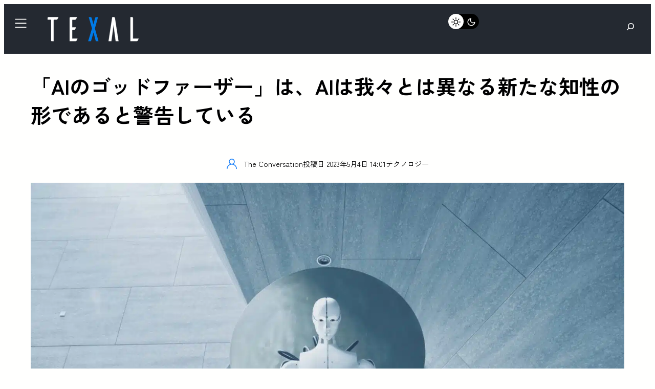

--- FILE ---
content_type: text/html; charset=UTF-8
request_url: https://texal.jp/godfather-of-ai-warns-that-ai-is-a-new-form-of-intelligence-different-from-ours/
body_size: 59934
content:
<!DOCTYPE html><html lang="ja" prefix="og: https://ogp.me/ns#"><head><meta charset="UTF-8" /><script type="fbfd0585f0165d0022f17f20-text/javascript">if(navigator.userAgent.match(/MSIE|Internet Explorer/i)||navigator.userAgent.match(/Trident\/7\..*?rv:11/i)){var href=document.location.href;if(!href.match(/[?&]nowprocket/)){if(href.indexOf("?")==-1){if(href.indexOf("#")==-1){document.location.href=href+"?nowprocket=1"}else{document.location.href=href.replace("#","?nowprocket=1#")}}else{if(href.indexOf("#")==-1){document.location.href=href+"&nowprocket=1"}else{document.location.href=href.replace("#","&nowprocket=1#")}}}}</script><script type="fbfd0585f0165d0022f17f20-text/javascript">(()=>{class RocketLazyLoadScripts{constructor(){this.v="1.2.5.1",this.triggerEvents=["keydown","mousedown","mousemove","touchmove","touchstart","touchend","wheel"],this.userEventHandler=this.t.bind(this),this.touchStartHandler=this.i.bind(this),this.touchMoveHandler=this.o.bind(this),this.touchEndHandler=this.h.bind(this),this.clickHandler=this.u.bind(this),this.interceptedClicks=[],this.interceptedClickListeners=[],this.l(this),window.addEventListener("pageshow",(t=>{this.persisted=t.persisted,this.everythingLoaded&&this.m()})),document.addEventListener("DOMContentLoaded",(()=>{this.p()})),this.delayedScripts={normal:[],async:[],defer:[]},this.trash=[],this.allJQueries=[]}k(t){document.hidden?t.t():(this.triggerEvents.forEach((e=>window.addEventListener(e,t.userEventHandler,{passive:!0}))),window.addEventListener("touchstart",t.touchStartHandler,{passive:!0}),window.addEventListener("mousedown",t.touchStartHandler),document.addEventListener("visibilitychange",t.userEventHandler))}_(){this.triggerEvents.forEach((t=>window.removeEventListener(t,this.userEventHandler,{passive:!0}))),document.removeEventListener("visibilitychange",this.userEventHandler)}i(t){"HTML"!==t.target.tagName&&(window.addEventListener("touchend",this.touchEndHandler),window.addEventListener("mouseup",this.touchEndHandler),window.addEventListener("touchmove",this.touchMoveHandler,{passive:!0}),window.addEventListener("mousemove",this.touchMoveHandler),t.target.addEventListener("click",this.clickHandler),this.L(t.target,!0),this.M(t.target,"onclick","rocket-onclick"),this.C())}o(t){window.removeEventListener("touchend",this.touchEndHandler),window.removeEventListener("mouseup",this.touchEndHandler),window.removeEventListener("touchmove",this.touchMoveHandler,{passive:!0}),window.removeEventListener("mousemove",this.touchMoveHandler),t.target.removeEventListener("click",this.clickHandler),this.L(t.target,!1),this.M(t.target,"rocket-onclick","onclick"),this.O()}h(){window.removeEventListener("touchend",this.touchEndHandler),window.removeEventListener("mouseup",this.touchEndHandler),window.removeEventListener("touchmove",this.touchMoveHandler,{passive:!0}),window.removeEventListener("mousemove",this.touchMoveHandler)}u(t){t.target.removeEventListener("click",this.clickHandler),this.L(t.target,!1),this.M(t.target,"rocket-onclick","onclick"),this.interceptedClicks.push(t),t.preventDefault(),t.stopPropagation(),t.stopImmediatePropagation(),this.O()}D(){window.removeEventListener("touchstart",this.touchStartHandler,{passive:!0}),window.removeEventListener("mousedown",this.touchStartHandler),this.interceptedClicks.forEach((t=>{t.target.dispatchEvent(new MouseEvent("click",{view:t.view,bubbles:!0,cancelable:!0}))}))}l(t){EventTarget.prototype.addEventListenerBase=EventTarget.prototype.addEventListener,EventTarget.prototype.addEventListener=function(e,i,o){"click"!==e||t.windowLoaded||i===t.clickHandler||t.interceptedClickListeners.push({target:this,func:i,options:o}),(this||window).addEventListenerBase(e,i,o)}}L(t,e){this.interceptedClickListeners.forEach((i=>{i.target===t&&(e?t.removeEventListener("click",i.func,i.options):t.addEventListener("click",i.func,i.options))})),t.parentNode!==document.documentElement&&this.L(t.parentNode,e)}S(){return new Promise((t=>{this.T?this.O=t:t()}))}C(){this.T=!0}O(){this.T=!1}M(t,e,i){t.hasAttribute&&t.hasAttribute(e)&&(event.target.setAttribute(i,event.target.getAttribute(e)),event.target.removeAttribute(e))}t(){this._(this),"loading"===document.readyState?document.addEventListener("DOMContentLoaded",this.R.bind(this)):this.R()}p(){let t=[];document.querySelectorAll("script[type=rocketlazyloadscript][data-rocket-src]").forEach((e=>{let i=e.getAttribute("data-rocket-src");if(i&&0!==i.indexOf("data:")){0===i.indexOf("//")&&(i=location.protocol+i);try{const o=new URL(i).origin;o!==location.origin&&t.push({src:o,crossOrigin:e.crossOrigin||"module"===e.getAttribute("data-rocket-type")})}catch(t){}}})),t=[...new Map(t.map((t=>[JSON.stringify(t),t]))).values()],this.j(t,"preconnect")}async R(){this.lastBreath=Date.now(),this.P(this),this.F(this),this.q(),this.A(),this.I(),await this.U(this.delayedScripts.normal),await this.U(this.delayedScripts.defer),await this.U(this.delayedScripts.async);try{await this.W(),await this.H(this),await this.J()}catch(t){console.error(t)}window.dispatchEvent(new Event("rocket-allScriptsLoaded")),this.everythingLoaded=!0,this.S().then((()=>{this.D()})),this.N()}A(){document.querySelectorAll("script[type=rocketlazyloadscript]").forEach((t=>{t.hasAttribute("data-rocket-src")?t.hasAttribute("async")&&!1!==t.async?this.delayedScripts.async.push(t):t.hasAttribute("defer")&&!1!==t.defer||"module"===t.getAttribute("data-rocket-type")?this.delayedScripts.defer.push(t):this.delayedScripts.normal.push(t):this.delayedScripts.normal.push(t)}))}async B(t){if(await this.G(),!0!==t.noModule||!("noModule"in HTMLScriptElement.prototype))return new Promise((e=>{let i;function o(){(i||t).setAttribute("data-rocket-status","executed"),e()}try{if(navigator.userAgent.indexOf("Firefox/")>0||""===navigator.vendor)i=document.createElement("script"),[...t.attributes].forEach((t=>{let e=t.nodeName;"type"!==e&&("data-rocket-type"===e&&(e="type"),"data-rocket-src"===e&&(e="src"),i.setAttribute(e,t.nodeValue))})),t.text&&(i.text=t.text),i.hasAttribute("src")?(i.addEventListener("load",o),i.addEventListener("error",(function(){i.setAttribute("data-rocket-status","failed"),e()})),setTimeout((()=>{i.isConnected||e()}),1)):(i.text=t.text,o()),t.parentNode.replaceChild(i,t);else{const i=t.getAttribute("data-rocket-type"),n=t.getAttribute("data-rocket-src");i?(t.type=i,t.removeAttribute("data-rocket-type")):t.removeAttribute("type"),t.addEventListener("load",o),t.addEventListener("error",(function(){t.setAttribute("data-rocket-status","failed"),e()})),n?(t.removeAttribute("data-rocket-src"),t.src=n):t.src="data:text/javascript;base64,"+window.btoa(unescape(encodeURIComponent(t.text)))}}catch(i){t.setAttribute("data-rocket-status","failed"),e()}}));t.setAttribute("data-rocket-status","skipped")}async U(t){const e=t.shift();return e&&e.isConnected?(await this.B(e),this.U(t)):Promise.resolve()}I(){this.j([...this.delayedScripts.normal,...this.delayedScripts.defer,...this.delayedScripts.async],"preload")}j(t,e){var i=document.createDocumentFragment();t.forEach((t=>{const o=t.getAttribute&&t.getAttribute("data-rocket-src")||t.src;if(o){const n=document.createElement("link");n.href=o,n.rel=e,"preconnect"!==e&&(n.as="script"),t.getAttribute&&"module"===t.getAttribute("data-rocket-type")&&(n.crossOrigin=!0),t.crossOrigin&&(n.crossOrigin=t.crossOrigin),t.integrity&&(n.integrity=t.integrity),i.appendChild(n),this.trash.push(n)}})),document.head.appendChild(i)}P(t){let e={};function i(i,o){return e[o].eventsToRewrite.indexOf(i)>=0&&!t.everythingLoaded?"rocket-"+i:i}function o(t,o){!function(t){e[t]||(e[t]={originalFunctions:{add:t.addEventListener,remove:t.removeEventListener},eventsToRewrite:[]},t.addEventListener=function(){arguments[0]=i(arguments[0],t),e[t].originalFunctions.add.apply(t,arguments)},t.removeEventListener=function(){arguments[0]=i(arguments[0],t),e[t].originalFunctions.remove.apply(t,arguments)})}(t),e[t].eventsToRewrite.push(o)}function n(e,i){let o=e[i];e[i]=null,Object.defineProperty(e,i,{get:()=>o||function(){},set(n){t.everythingLoaded?o=n:e["rocket"+i]=o=n}})}o(document,"DOMContentLoaded"),o(window,"DOMContentLoaded"),o(window,"load"),o(window,"pageshow"),o(document,"readystatechange"),n(document,"onreadystatechange"),n(window,"onload"),n(window,"onpageshow")}F(t){let e;function i(e){return t.everythingLoaded?e:e.split(" ").map((t=>"load"===t||0===t.indexOf("load.")?"rocket-jquery-load":t)).join(" ")}function o(o){if(o&&o.fn&&!t.allJQueries.includes(o)){o.fn.ready=o.fn.init.prototype.ready=function(e){return t.domReadyFired?e.bind(document)(o):document.addEventListener("rocket-DOMContentLoaded",(()=>e.bind(document)(o))),o([])};const e=o.fn.on;o.fn.on=o.fn.init.prototype.on=function(){return this[0]===window&&("string"==typeof arguments[0]||arguments[0]instanceof String?arguments[0]=i(arguments[0]):"object"==typeof arguments[0]&&Object.keys(arguments[0]).forEach((t=>{const e=arguments[0][t];delete arguments[0][t],arguments[0][i(t)]=e}))),e.apply(this,arguments),this},t.allJQueries.push(o)}e=o}o(window.jQuery),Object.defineProperty(window,"jQuery",{get:()=>e,set(t){o(t)}})}async H(t){const e=document.querySelector("script[data-webpack]");e&&(await async function(){return new Promise((t=>{e.addEventListener("load",t),e.addEventListener("error",t)}))}(),await t.K(),await t.H(t))}async W(){this.domReadyFired=!0,await this.G(),document.dispatchEvent(new Event("rocket-readystatechange")),await this.G(),document.rocketonreadystatechange&&document.rocketonreadystatechange(),await this.G(),document.dispatchEvent(new Event("rocket-DOMContentLoaded")),await this.G(),window.dispatchEvent(new Event("rocket-DOMContentLoaded"))}async J(){await this.G(),document.dispatchEvent(new Event("rocket-readystatechange")),await this.G(),document.rocketonreadystatechange&&document.rocketonreadystatechange(),await this.G(),window.dispatchEvent(new Event("rocket-load")),await this.G(),window.rocketonload&&window.rocketonload(),await this.G(),this.allJQueries.forEach((t=>t(window).trigger("rocket-jquery-load"))),await this.G();const t=new Event("rocket-pageshow");t.persisted=this.persisted,window.dispatchEvent(t),await this.G(),window.rocketonpageshow&&window.rocketonpageshow({persisted:this.persisted}),this.windowLoaded=!0}m(){document.onreadystatechange&&document.onreadystatechange(),window.onload&&window.onload(),window.onpageshow&&window.onpageshow({persisted:this.persisted})}q(){const t=new Map;document.write=document.writeln=function(e){const i=document.currentScript;i||console.error("WPRocket unable to document.write this: "+e);const o=document.createRange(),n=i.parentElement;let s=t.get(i);void 0===s&&(s=i.nextSibling,t.set(i,s));const c=document.createDocumentFragment();o.setStart(c,0),c.appendChild(o.createContextualFragment(e)),n.insertBefore(c,s)}}async G(){Date.now()-this.lastBreath>45&&(await this.K(),this.lastBreath=Date.now())}async K(){return document.hidden?new Promise((t=>setTimeout(t))):new Promise((t=>requestAnimationFrame(t)))}N(){this.trash.forEach((t=>t.remove()))}static run(){const t=new RocketLazyLoadScripts;t.k(t)}}RocketLazyLoadScripts.run()})();</script> <meta name="viewport" content="width=device-width, initial-scale=1" /> <script defer type="rocketlazyloadscript" data-rocket-type="application/javascript"
        data-rocket-src="https://news.google.com/swg/js/v1/swg-basic.js"></script> <script type="rocketlazyloadscript">(self.SWG_BASIC = self.SWG_BASIC || []).push( basicSubscriptions => {
    basicSubscriptions.init({
      type: "NewsArticle",
      isPartOfType: ["Product"],
      isPartOfProductId: "CAowvOyyCw:openaccess",
      clientOptions: { theme: "light", lang: "ja" },
    });
  });</script> <meta name="description" content="AIに関する議論では、AIが人間の知能と競合するようになった技術であるとされることが多い。実際、最も広く知られている恐怖のひとつは、AIが人間のような知能を獲得し、その過程で人間を時代遅れにするのではないかというものだ。"/><meta name="robots" content="follow, index, max-snippet:-1, max-video-preview:-1, max-image-preview:large"/><link rel="canonical" href="https://texal.jp/godfather-of-ai-warns-that-ai-is-a-new-form-of-intelligence-different-from-ours/" /><meta property="og:locale" content="ja_JP" /><meta property="og:type" content="article" /><meta property="og:title" content="「AIのゴッドファーザー」は、AIは我々とは異なる新たな知性の形であると警告している | TEXAL" /><meta property="og:description" content="AIに関する議論では、AIが人間の知能と競合するようになった技術であるとされることが多い。実際、最も広く知られている恐怖のひとつは、AIが人間のような知能を獲得し、その過程で人間を時代遅れにするのではないかというものだ。" /><meta property="og:url" content="https://texal.jp/godfather-of-ai-warns-that-ai-is-a-new-form-of-intelligence-different-from-ours/" /><meta property="og:site_name" content="TEXAL" /><meta property="article:publisher" content="https://www.facebook.com/info.texal" /><meta property="article:tag" content="AI" /><meta property="article:tag" content="Google" /><meta property="article:tag" content="OpenAI" /><meta property="article:section" content="テクノロジー" /><meta property="og:updated_time" content="2023-05-04T14:01:13+09:00" /><meta property="fb:app_id" content="476438187302016" /><meta property="og:image" content="https://texal.jp/wp-content/uploads/2022/12/ai-robot.jpg" /><meta property="og:image:secure_url" content="https://texal.jp/wp-content/uploads/2022/12/ai-robot.jpg" /><meta property="og:image:width" content="1600" /><meta property="og:image:height" content="1066" /><meta property="og:image:alt" content="「AIのゴッドファーザー」は、AIは我々とは異なる新たな知性の形であると警告している" /><meta property="og:image:type" content="image/jpeg" /><meta property="article:published_time" content="2023-05-04T14:01:08+09:00" /><meta property="article:modified_time" content="2023-05-04T14:01:13+09:00" /><meta name="twitter:card" content="summary_large_image" /><meta name="twitter:title" content="「AIのゴッドファーザー」は、AIは我々とは異なる新たな知性の形であると警告している | TEXAL" /><meta name="twitter:description" content="AIに関する議論では、AIが人間の知能と競合するようになった技術であるとされることが多い。実際、最も広く知られている恐怖のひとつは、AIが人間のような知能を獲得し、その過程で人間を時代遅れにするのではないかというものだ。" /><meta name="twitter:site" content="@infoTEXAL" /><meta name="twitter:creator" content="@infoTEXAL" /><meta name="twitter:image" content="https://texal.jp/wp-content/uploads/2022/12/ai-robot.jpg" /><meta name="twitter:label1" content="によって書かれた" /><meta name="twitter:data1" content="The Conversation" /><meta name="twitter:label2" content="読む時間" /><meta name="twitter:data2" content="1分" /> <script type="application/ld+json" class="rank-math-schema-pro">{"@context":"https://schema.org","@graph":[{"@type":"Organization","@id":"https://texal.jp/#organization","name":"TEXAL - \u30c6\u30af\u30b5\u30eb -","sameAs":["https://www.facebook.com/info.texal","https://twitter.com/infoTEXAL"],"logo":{"@type":"ImageObject","@id":"https://texal.jp/#logo","url":"https://texal.jp/wp-content/uploads/2023/03/TEXAL-logo-flat.svg","contentUrl":"https://texal.jp/wp-content/uploads/2023/03/TEXAL-logo-flat.svg","caption":"TEXAL","inLanguage":"ja"}},{"@type":"WebSite","@id":"https://texal.jp/#website","url":"https://texal.jp","name":"TEXAL","publisher":{"@id":"https://texal.jp/#organization"},"inLanguage":"ja"},{"@type":"ImageObject","@id":"https://texal.jp/wp-content/uploads/2022/12/ai-robot.jpg","url":"https://texal.jp/wp-content/uploads/2022/12/ai-robot.jpg","width":"1600","height":"1066","inLanguage":"ja"},{"@type":"BreadcrumbList","@id":"https://texal.jp/godfather-of-ai-warns-that-ai-is-a-new-form-of-intelligence-different-from-ours/#breadcrumb","itemListElement":[{"@type":"ListItem","position":"1","item":{"@id":"https://texal.jp","name":"\u30db\u30fc\u30e0"}},{"@type":"ListItem","position":"2","item":{"@id":"https://texal.jp/technology/","name":"\u30c6\u30af\u30ce\u30ed\u30b8\u30fc"}},{"@type":"ListItem","position":"3","item":{"@id":"https://texal.jp/godfather-of-ai-warns-that-ai-is-a-new-form-of-intelligence-different-from-ours/","name":"\u300cAI\u306e\u30b4\u30c3\u30c9\u30d5\u30a1\u30fc\u30b6\u30fc\u300d\u306f\u3001AI\u306f\u6211\u3005\u3068\u306f\u7570\u306a\u308b\u65b0\u305f\u306a\u77e5\u6027\u306e\u5f62\u3067\u3042\u308b\u3068\u8b66\u544a\u3057\u3066\u3044\u308b"}}]},{"@type":"WebPage","@id":"https://texal.jp/godfather-of-ai-warns-that-ai-is-a-new-form-of-intelligence-different-from-ours/#webpage","url":"https://texal.jp/godfather-of-ai-warns-that-ai-is-a-new-form-of-intelligence-different-from-ours/","name":"\u300cAI\u306e\u30b4\u30c3\u30c9\u30d5\u30a1\u30fc\u30b6\u30fc\u300d\u306f\u3001AI\u306f\u6211\u3005\u3068\u306f\u7570\u306a\u308b\u65b0\u305f\u306a\u77e5\u6027\u306e\u5f62\u3067\u3042\u308b\u3068\u8b66\u544a\u3057\u3066\u3044\u308b | TEXAL","datePublished":"2023-05-04T14:01:08+09:00","dateModified":"2023-05-04T14:01:13+09:00","isPartOf":{"@id":"https://texal.jp/#website"},"primaryImageOfPage":{"@id":"https://texal.jp/wp-content/uploads/2022/12/ai-robot.jpg"},"inLanguage":"ja","breadcrumb":{"@id":"https://texal.jp/godfather-of-ai-warns-that-ai-is-a-new-form-of-intelligence-different-from-ours/#breadcrumb"}},{"@type":"Person","@id":"https://texal.jp/author/theconversation/","name":"The Conversation","url":"https://texal.jp/author/theconversation/","image":{"@type":"ImageObject","@id":"https://secure.gravatar.com/avatar/65987bf7d8499a4a7ed221ab6ec0fd099b34e659cb9e27b6a11e75656edb2961?s=96&amp;d=mm&amp;r=g","url":"https://secure.gravatar.com/avatar/65987bf7d8499a4a7ed221ab6ec0fd099b34e659cb9e27b6a11e75656edb2961?s=96&amp;d=mm&amp;r=g","caption":"The Conversation","inLanguage":"ja"},"sameAs":["https://theconversation.com"],"worksFor":{"@id":"https://texal.jp/#organization"}},{"@type":"NewsArticle","headline":"\u300cAI\u306e\u30b4\u30c3\u30c9\u30d5\u30a1\u30fc\u30b6\u30fc\u300d\u306f\u3001AI\u306f\u6211\u3005\u3068\u306f\u7570\u306a\u308b\u65b0\u305f\u306a\u77e5\u6027\u306e\u5f62\u3067\u3042\u308b\u3068\u8b66\u544a\u3057\u3066\u3044\u308b | TEXAL","datePublished":"2023-05-04T14:01:08+09:00","dateModified":"2023-05-04T14:01:13+09:00","articleSection":"\u30c6\u30af\u30ce\u30ed\u30b8\u30fc","author":{"@id":"https://texal.jp/author/theconversation/","name":"The Conversation"},"publisher":{"@id":"https://texal.jp/#organization"},"description":"AI\u306b\u95a2\u3059\u308b\u8b70\u8ad6\u3067\u306f\u3001AI\u304c\u4eba\u9593\u306e\u77e5\u80fd\u3068\u7af6\u5408\u3059\u308b\u3088\u3046\u306b\u306a\u3063\u305f\u6280\u8853\u3067\u3042\u308b\u3068\u3055\u308c\u308b\u3053\u3068\u304c\u591a\u3044\u3002\u5b9f\u969b\u3001\u6700\u3082\u5e83\u304f\u77e5\u3089\u308c\u3066\u3044\u308b\u6050\u6016\u306e\u3072\u3068\u3064\u306f\u3001AI\u304c\u4eba\u9593\u306e\u3088\u3046\u306a\u77e5\u80fd\u3092\u7372\u5f97\u3057\u3001\u305d\u306e\u904e\u7a0b\u3067\u4eba\u9593\u3092\u6642\u4ee3\u9045\u308c\u306b\u3059\u308b\u306e\u3067\u306f\u306a\u3044\u304b\u3068\u3044\u3046\u3082\u306e\u3060\u3002","copyrightYear":"2023","copyrightHolder":{"@id":"https://texal.jp/#organization"},"name":"\u300cAI\u306e\u30b4\u30c3\u30c9\u30d5\u30a1\u30fc\u30b6\u30fc\u300d\u306f\u3001AI\u306f\u6211\u3005\u3068\u306f\u7570\u306a\u308b\u65b0\u305f\u306a\u77e5\u6027\u306e\u5f62\u3067\u3042\u308b\u3068\u8b66\u544a\u3057\u3066\u3044\u308b | TEXAL","@id":"https://texal.jp/godfather-of-ai-warns-that-ai-is-a-new-form-of-intelligence-different-from-ours/#richSnippet","isPartOf":{"@id":"https://texal.jp/godfather-of-ai-warns-that-ai-is-a-new-form-of-intelligence-different-from-ours/#webpage"},"image":{"@id":"https://texal.jp/wp-content/uploads/2022/12/ai-robot.jpg"},"inLanguage":"ja","mainEntityOfPage":{"@id":"https://texal.jp/godfather-of-ai-warns-that-ai-is-a-new-form-of-intelligence-different-from-ours/#webpage"}}]}</script> <link media="all" href="https://texal.jp/wp-content/cache/autoptimize/css/autoptimize_555bc7229c82b688ec5322c7f8da9604.css" rel="stylesheet"><title>「AIのゴッドファーザー」は、AIは我々とは異なる新たな知性の形であると警告している | TEXAL</title><link rel="alternate" type="application/rss+xml" title="TEXAL &raquo; フィード" href="https://texal.jp/feed/" /><link rel="alternate" type="application/rss+xml" title="TEXAL &raquo; コメントフィード" href="https://texal.jp/comments/feed/" /><link rel="alternate" type="application/rss+xml" title="TEXAL &raquo; 「AIのゴッドファーザー」は、AIは我々とは異なる新たな知性の形であると警告している のコメントのフィード" href="https://texal.jp/godfather-of-ai-warns-that-ai-is-a-new-form-of-intelligence-different-from-ours/feed/" /><link rel="alternate" title="oEmbed (JSON)" type="application/json+oembed" href="https://texal.jp/wp-json/oembed/1.0/embed?url=https%3A%2F%2Ftexal.jp%2Fgodfather-of-ai-warns-that-ai-is-a-new-form-of-intelligence-different-from-ours%2F" /><link rel="alternate" title="oEmbed (XML)" type="text/xml+oembed" href="https://texal.jp/wp-json/oembed/1.0/embed?url=https%3A%2F%2Ftexal.jp%2Fgodfather-of-ai-warns-that-ai-is-a-new-form-of-intelligence-different-from-ours%2F&#038;format=xml" /><style id='wp-img-auto-sizes-contain-inline-css'>img:is([sizes=auto i],[sizes^="auto," i]){contain-intrinsic-size:3000px 1500px}
/*# sourceURL=wp-img-auto-sizes-contain-inline-css */</style><style id='wp-block-separator-inline-css'>@charset "UTF-8";.wp-block-separator{border:none;border-top:2px solid}:root :where(.wp-block-separator.is-style-dots){height:auto;line-height:1;text-align:center}:root :where(.wp-block-separator.is-style-dots):before{color:currentColor;content:"···";font-family:serif;font-size:1.5em;letter-spacing:2em;padding-left:2em}.wp-block-separator.is-style-dots{background:none!important;border:none!important}
/*# sourceURL=https://texal.jp/wp-includes/blocks/separator/style.min.css */</style><style id='wp-block-separator-theme-inline-css'>.wp-block-separator.has-css-opacity{opacity:.4}.wp-block-separator{border:none;border-bottom:2px solid;margin-left:auto;margin-right:auto}.wp-block-separator.has-alpha-channel-opacity{opacity:1}.wp-block-separator:not(.is-style-wide):not(.is-style-dots){width:100px}.wp-block-separator.has-background:not(.is-style-dots){border-bottom:none;height:1px}.wp-block-separator.has-background:not(.is-style-wide):not(.is-style-dots){height:2px}
/*# sourceURL=https://texal.jp/wp-includes/blocks/separator/theme.min.css */</style><style id='greenshift_core_separator-inline-css'>.wp-block-separator{opacity:1}.wp-block-separator.has-background:not(.is-style-dots),.wp-block-separator:not(.is-style-dots){border-bottom:1px solid currentColor;height:1px}.wp-block-separator.is-style-dots:before{font-family:inherit;font-size:var(--wp--preset--font-size--large);letter-spacing:10px;padding-left:10px}
/*# sourceURL=https://texal.jp/wp-content/themes/greenshift/assets/coreblocks/separator.css */</style><style id='wp-block-search-inline-css'>.wp-block-search__button{margin-left:10px;word-break:normal}.wp-block-search__button.has-icon{line-height:0}.wp-block-search__button svg{height:1.25em;min-height:24px;min-width:24px;width:1.25em;fill:currentColor;vertical-align:text-bottom}:where(.wp-block-search__button){border:1px solid #ccc;padding:6px 10px}.wp-block-search__inside-wrapper{display:flex;flex:auto;flex-wrap:nowrap;max-width:100%}.wp-block-search__label{width:100%}.wp-block-search.wp-block-search__button-only .wp-block-search__button{box-sizing:border-box;display:flex;flex-shrink:0;justify-content:center;margin-left:0;max-width:100%}.wp-block-search.wp-block-search__button-only .wp-block-search__inside-wrapper{min-width:0!important;transition-property:width}.wp-block-search.wp-block-search__button-only .wp-block-search__input{flex-basis:100%;transition-duration:.3s}.wp-block-search.wp-block-search__button-only.wp-block-search__searchfield-hidden,.wp-block-search.wp-block-search__button-only.wp-block-search__searchfield-hidden .wp-block-search__inside-wrapper{overflow:hidden}.wp-block-search.wp-block-search__button-only.wp-block-search__searchfield-hidden .wp-block-search__input{border-left-width:0!important;border-right-width:0!important;flex-basis:0;flex-grow:0;margin:0;min-width:0!important;padding-left:0!important;padding-right:0!important;width:0!important}:where(.wp-block-search__input){appearance:none;border:1px solid #949494;flex-grow:1;font-family:inherit;font-size:inherit;font-style:inherit;font-weight:inherit;letter-spacing:inherit;line-height:inherit;margin-left:0;margin-right:0;min-width:3rem;padding:8px;text-decoration:unset!important;text-transform:inherit}:where(.wp-block-search__button-inside .wp-block-search__inside-wrapper){background-color:#fff;border:1px solid #949494;box-sizing:border-box;padding:4px}:where(.wp-block-search__button-inside .wp-block-search__inside-wrapper) .wp-block-search__input{border:none;border-radius:0;padding:0 4px}:where(.wp-block-search__button-inside .wp-block-search__inside-wrapper) .wp-block-search__input:focus{outline:none}:where(.wp-block-search__button-inside .wp-block-search__inside-wrapper) :where(.wp-block-search__button){padding:4px 8px}.wp-block-search.aligncenter .wp-block-search__inside-wrapper{margin:auto}.wp-block[data-align=right] .wp-block-search.wp-block-search__button-only .wp-block-search__inside-wrapper{float:right}
/*# sourceURL=https://texal.jp/wp-includes/blocks/search/style.min.css */</style><style id='wp-block-search-theme-inline-css'>.wp-block-search .wp-block-search__label{font-weight:700}.wp-block-search__button{border:1px solid #ccc;padding:.375em .625em}
/*# sourceURL=https://texal.jp/wp-includes/blocks/search/theme.min.css */</style><style id='greenshift_core_search-inline-css'>.wp-block-search__input{background-color:transparent}.wp-block-search__button{border:none; cursor:pointer}
/*# sourceURL=https://texal.jp/wp-content/themes/greenshift/assets/coreblocks/search.css */</style><style id='wp-block-group-inline-css'>.wp-block-group{box-sizing:border-box}:where(.wp-block-group.wp-block-group-is-layout-constrained){position:relative}
/*# sourceURL=https://texal.jp/wp-includes/blocks/group/style.min.css */</style><style id='wp-block-group-theme-inline-css'>:where(.wp-block-group.has-background){padding:1.25em 2.375em}
/*# sourceURL=https://texal.jp/wp-includes/blocks/group/theme.min.css */</style><style id='wp-block-template-part-theme-inline-css'>:root :where(.wp-block-template-part.has-background){margin-bottom:0;margin-top:0;padding:1.25em 2.375em}
/*# sourceURL=https://texal.jp/wp-includes/blocks/template-part/theme.min.css */</style><style id='wp-block-paragraph-inline-css'>.is-small-text{font-size:.875em}.is-regular-text{font-size:1em}.is-large-text{font-size:2.25em}.is-larger-text{font-size:3em}.has-drop-cap:not(:focus):first-letter{float:left;font-size:8.4em;font-style:normal;font-weight:100;line-height:.68;margin:.05em .1em 0 0;text-transform:uppercase}body.rtl .has-drop-cap:not(:focus):first-letter{float:none;margin-left:.1em}p.has-drop-cap.has-background{overflow:hidden}:root :where(p.has-background){padding:1.25em 2.375em}:where(p.has-text-color:not(.has-link-color)) a{color:inherit}p.has-text-align-left[style*="writing-mode:vertical-lr"],p.has-text-align-right[style*="writing-mode:vertical-rl"]{rotate:180deg}
/*# sourceURL=https://texal.jp/wp-includes/blocks/paragraph/style.min.css */</style><style id='wp-block-heading-inline-css'>h1:where(.wp-block-heading).has-background,h2:where(.wp-block-heading).has-background,h3:where(.wp-block-heading).has-background,h4:where(.wp-block-heading).has-background,h5:where(.wp-block-heading).has-background,h6:where(.wp-block-heading).has-background{padding:1.25em 2.375em}h1.has-text-align-left[style*=writing-mode]:where([style*=vertical-lr]),h1.has-text-align-right[style*=writing-mode]:where([style*=vertical-rl]),h2.has-text-align-left[style*=writing-mode]:where([style*=vertical-lr]),h2.has-text-align-right[style*=writing-mode]:where([style*=vertical-rl]),h3.has-text-align-left[style*=writing-mode]:where([style*=vertical-lr]),h3.has-text-align-right[style*=writing-mode]:where([style*=vertical-rl]),h4.has-text-align-left[style*=writing-mode]:where([style*=vertical-lr]),h4.has-text-align-right[style*=writing-mode]:where([style*=vertical-rl]),h5.has-text-align-left[style*=writing-mode]:where([style*=vertical-lr]),h5.has-text-align-right[style*=writing-mode]:where([style*=vertical-rl]),h6.has-text-align-left[style*=writing-mode]:where([style*=vertical-lr]),h6.has-text-align-right[style*=writing-mode]:where([style*=vertical-rl]){rotate:180deg}
/*# sourceURL=https://texal.jp/wp-includes/blocks/heading/style.min.css */</style><style id='wp-block-quote-inline-css'>.wp-block-quote{box-sizing:border-box;overflow-wrap:break-word}.wp-block-quote.is-large:where(:not(.is-style-plain)),.wp-block-quote.is-style-large:where(:not(.is-style-plain)){margin-bottom:1em;padding:0 1em}.wp-block-quote.is-large:where(:not(.is-style-plain)) p,.wp-block-quote.is-style-large:where(:not(.is-style-plain)) p{font-size:1.5em;font-style:italic;line-height:1.6}.wp-block-quote.is-large:where(:not(.is-style-plain)) cite,.wp-block-quote.is-large:where(:not(.is-style-plain)) footer,.wp-block-quote.is-style-large:where(:not(.is-style-plain)) cite,.wp-block-quote.is-style-large:where(:not(.is-style-plain)) footer{font-size:1.125em;text-align:right}.wp-block-quote>cite{display:block}
/*# sourceURL=https://texal.jp/wp-includes/blocks/quote/style.min.css */</style><style id='wp-block-quote-theme-inline-css'>.wp-block-quote{border-left:.25em solid;margin:0 0 1.75em;padding-left:1em}.wp-block-quote cite,.wp-block-quote footer{color:currentColor;font-size:.8125em;font-style:normal;position:relative}.wp-block-quote:where(.has-text-align-right){border-left:none;border-right:.25em solid;padding-left:0;padding-right:1em}.wp-block-quote:where(.has-text-align-center){border:none;padding-left:0}.wp-block-quote.is-large,.wp-block-quote.is-style-large,.wp-block-quote:where(.is-style-plain){border:none}
/*# sourceURL=https://texal.jp/wp-includes/blocks/quote/theme.min.css */</style><style id='greenshift_core_quote-inline-css'>blockquote,q{quotes:none;margin:0}blockquote:after,blockquote:before,q:after,q:before{content:none}.wp-block-quote.is-large:not(.is-style-plain), .wp-block-quote.is-style-large:not(.is-style-plain){border:1px solid var(--wp--preset--color--black);margin-bottom:35px;padding:30px 40px; box-shadow:5px 5px var(--wp--custom--color--black);}.wp-block-quote p:last-of-type{margin-bottom:0}.wp-block-quote.is-large:not(.is-style-plain) p, .wp-block-quote.is-style-large:not(.is-style-plain) p{font-size:var(--wp--preset--font-size--large); line-height: var(--wp--custom--line-height--medium);}.wp-block-quote.is-large:not(.is-style-plain) cite, .wp-block-quote.is-style-large:not(.is-style-plain) cite{font-size:var(--wp--preset--font-size--small);}
/*# sourceURL=https://texal.jp/wp-content/themes/greenshift/assets/coreblocks/quote.css */</style><style id='wp-block-post-content-inline-css'>.wp-block-post-content{display:flow-root}
/*# sourceURL=https://texal.jp/wp-includes/blocks/post-content/style.min.css */</style><style id='wp-block-post-terms-inline-css'>.wp-block-post-terms{box-sizing:border-box}.wp-block-post-terms .wp-block-post-terms__separator{white-space:pre-wrap}
/*# sourceURL=https://texal.jp/wp-includes/blocks/post-terms/style.min.css */</style><style id='wp-block-post-author-biography-inline-css'>.wp-block-post-author-biography{box-sizing:border-box}
/*# sourceURL=https://texal.jp/wp-includes/blocks/post-author-biography/style.min.css */</style><style id='wp-block-post-comments-form-inline-css'>:where(.wp-block-post-comments-form input:not([type=submit])),:where(.wp-block-post-comments-form textarea){border:1px solid #949494;font-family:inherit;font-size:1em}:where(.wp-block-post-comments-form input:where(:not([type=submit]):not([type=checkbox]))),:where(.wp-block-post-comments-form textarea){padding:calc(.667em + 2px)}.wp-block-post-comments-form{box-sizing:border-box}.wp-block-post-comments-form[style*=font-weight] :where(.comment-reply-title){font-weight:inherit}.wp-block-post-comments-form[style*=font-family] :where(.comment-reply-title){font-family:inherit}.wp-block-post-comments-form[class*=-font-size] :where(.comment-reply-title),.wp-block-post-comments-form[style*=font-size] :where(.comment-reply-title){font-size:inherit}.wp-block-post-comments-form[style*=line-height] :where(.comment-reply-title){line-height:inherit}.wp-block-post-comments-form[style*=font-style] :where(.comment-reply-title){font-style:inherit}.wp-block-post-comments-form[style*=letter-spacing] :where(.comment-reply-title){letter-spacing:inherit}.wp-block-post-comments-form :where(input[type=submit]){box-shadow:none;cursor:pointer;display:inline-block;overflow-wrap:break-word;text-align:center}.wp-block-post-comments-form .comment-form input:not([type=submit]):not([type=checkbox]):not([type=hidden]),.wp-block-post-comments-form .comment-form textarea{box-sizing:border-box;display:block;width:100%}.wp-block-post-comments-form .comment-form-author label,.wp-block-post-comments-form .comment-form-email label,.wp-block-post-comments-form .comment-form-url label{display:block;margin-bottom:.25em}.wp-block-post-comments-form .comment-form-cookies-consent{display:flex;gap:.25em}.wp-block-post-comments-form .comment-form-cookies-consent #wp-comment-cookies-consent{margin-top:.35em}.wp-block-post-comments-form .comment-reply-title{margin-bottom:0}.wp-block-post-comments-form .comment-reply-title :where(small){font-size:var(--wp--preset--font-size--medium,smaller);margin-left:.5em}
/*# sourceURL=https://texal.jp/wp-includes/blocks/post-comments-form/style.min.css */</style><style id='wp-block-buttons-inline-css'>.wp-block-buttons{box-sizing:border-box}.wp-block-buttons.is-vertical{flex-direction:column}.wp-block-buttons.is-vertical>.wp-block-button:last-child{margin-bottom:0}.wp-block-buttons>.wp-block-button{display:inline-block;margin:0}.wp-block-buttons.is-content-justification-left{justify-content:flex-start}.wp-block-buttons.is-content-justification-left.is-vertical{align-items:flex-start}.wp-block-buttons.is-content-justification-center{justify-content:center}.wp-block-buttons.is-content-justification-center.is-vertical{align-items:center}.wp-block-buttons.is-content-justification-right{justify-content:flex-end}.wp-block-buttons.is-content-justification-right.is-vertical{align-items:flex-end}.wp-block-buttons.is-content-justification-space-between{justify-content:space-between}.wp-block-buttons.aligncenter{text-align:center}.wp-block-buttons:not(.is-content-justification-space-between,.is-content-justification-right,.is-content-justification-left,.is-content-justification-center) .wp-block-button.aligncenter{margin-left:auto;margin-right:auto;width:100%}.wp-block-buttons[style*=text-decoration] .wp-block-button,.wp-block-buttons[style*=text-decoration] .wp-block-button__link{text-decoration:inherit}.wp-block-buttons.has-custom-font-size .wp-block-button__link{font-size:inherit}.wp-block-buttons .wp-block-button__link{width:100%}.wp-block-button.aligncenter{text-align:center}
/*# sourceURL=https://texal.jp/wp-includes/blocks/buttons/style.min.css */</style><style id='wp-block-button-inline-css'>.wp-block-button__link{align-content:center;box-sizing:border-box;cursor:pointer;display:inline-block;height:100%;text-align:center;word-break:break-word}.wp-block-button__link.aligncenter{text-align:center}.wp-block-button__link.alignright{text-align:right}:where(.wp-block-button__link){border-radius:9999px;box-shadow:none;padding:calc(.667em + 2px) calc(1.333em + 2px);text-decoration:none}.wp-block-button[style*=text-decoration] .wp-block-button__link{text-decoration:inherit}.wp-block-buttons>.wp-block-button.has-custom-width{max-width:none}.wp-block-buttons>.wp-block-button.has-custom-width .wp-block-button__link{width:100%}.wp-block-buttons>.wp-block-button.has-custom-font-size .wp-block-button__link{font-size:inherit}.wp-block-buttons>.wp-block-button.wp-block-button__width-25{width:calc(25% - var(--wp--style--block-gap, .5em)*.75)}.wp-block-buttons>.wp-block-button.wp-block-button__width-50{width:calc(50% - var(--wp--style--block-gap, .5em)*.5)}.wp-block-buttons>.wp-block-button.wp-block-button__width-75{width:calc(75% - var(--wp--style--block-gap, .5em)*.25)}.wp-block-buttons>.wp-block-button.wp-block-button__width-100{flex-basis:100%;width:100%}.wp-block-buttons.is-vertical>.wp-block-button.wp-block-button__width-25{width:25%}.wp-block-buttons.is-vertical>.wp-block-button.wp-block-button__width-50{width:50%}.wp-block-buttons.is-vertical>.wp-block-button.wp-block-button__width-75{width:75%}.wp-block-button.is-style-squared,.wp-block-button__link.wp-block-button.is-style-squared{border-radius:0}.wp-block-button.no-border-radius,.wp-block-button__link.no-border-radius{border-radius:0!important}:root :where(.wp-block-button .wp-block-button__link.is-style-outline),:root :where(.wp-block-button.is-style-outline>.wp-block-button__link){border:2px solid;padding:.667em 1.333em}:root :where(.wp-block-button .wp-block-button__link.is-style-outline:not(.has-text-color)),:root :where(.wp-block-button.is-style-outline>.wp-block-button__link:not(.has-text-color)){color:currentColor}:root :where(.wp-block-button .wp-block-button__link.is-style-outline:not(.has-background)),:root :where(.wp-block-button.is-style-outline>.wp-block-button__link:not(.has-background)){background-color:initial;background-image:none}
.wp-block-button.is-style-sliding-button .wp-block-button__link {background: var(--wp--preset--gradient--creative-btn);color: var(--wp--preset--color--textonprimary);background-size: 200% 200%;}.wp-block-button.is-style-sliding-button .wp-block-button__link:focus,.wp-block-button.is-style-sliding-button .wp-block-button__link:hover {background-position: 100% 0;background: var(--wp--preset--gradient--creative-btn);color: var(--wp--preset--color--textonprimary);}
.wp-block-button.is-style-secondary-button .wp-block-button__link {background: var(--wp--preset--color--button);color: var(--wp--preset--color--textonbutton);}.wp-block-button.is-style-secondary-button .wp-block-button__link:focus,.wp-block-button.is-style-secondary-button .wp-block-button__link:hover {background: var(--wp--preset--color--textonbutton);color: var(--wp--preset--color--button);}
.is-style-cubebtnwhite .wp-block-button__link{border:none !important; box-shadow: 0px 2px 4px rgb(45 35 66 / 10%), 0px 7px 13px -3px rgb(45 35 66 / 30%), inset 0px -3px 0px #d6d6e7}.is-style-cubebtnwhite .wp-block-button__link:hover{transform: translateY(-2px);}.is-style-cubebtnwhite .wp-block-button__link:active{transform: translateY(2px);box-shadow: 0px 2px 2px rgb(45 35 66 / 15%)}
.is-style-cubebtndark .wp-block-button__link{border:none !important;box-shadow: 0px 2px 4px rgb(45 35 66 / 20%), 0px 7px 13px -3px rgb(45 35 66 / 30%), inset 0px -3px 0px rgb(58 65 111 / 50%);text-shadow: 0 1px 0 rgb(0 0 0 / 40%);}.is-style-cubebtndark .wp-block-button__link:hover{transform: translateY(-2px);}.is-style-cubebtndark .wp-block-button__link:active{transform: translateY(2px);box-shadow: 0px 2px 2px rgb(45 35 66 / 15%)}
.is-style-systemlight .wp-block-button__link{box-shadow: 0px 1px 2px rgba(0, 0, 0, 0.06), 0px 0px 0px 1px rgba(0, 0, 0, 0.1); background: #fff !important; color: #000 !important}
.is-style-systemdark .wp-block-button__link{background: linear-gradient(180deg, rgba(255, 255, 255, 0.24) 0%, rgba(255, 255, 255, 0) 50%), #141414 !important; color: #ffffff !important;box-shadow: 0px 1px 2px rgba(0, 0, 0, 0.64), 0px 0px 0px 1px #000000; }
/*# sourceURL=wp-block-button-inline-css */</style><style id='wp-block-comments-inline-css'>.wp-block-post-comments{box-sizing:border-box}.wp-block-post-comments .alignleft{float:left}.wp-block-post-comments .alignright{float:right}.wp-block-post-comments .navigation:after{clear:both;content:"";display:table}.wp-block-post-comments .commentlist{clear:both;list-style:none;margin:0;padding:0}.wp-block-post-comments .commentlist .comment{min-height:2.25em;padding-left:3.25em}.wp-block-post-comments .commentlist .comment p{font-size:1em;line-height:1.8;margin:1em 0}.wp-block-post-comments .commentlist .children{list-style:none;margin:0;padding:0}.wp-block-post-comments .comment-author{line-height:1.5}.wp-block-post-comments .comment-author .avatar{border-radius:1.5em;display:block;float:left;height:2.5em;margin-right:.75em;margin-top:.5em;width:2.5em}.wp-block-post-comments .comment-author cite{font-style:normal}.wp-block-post-comments .comment-meta{font-size:.875em;line-height:1.5}.wp-block-post-comments .comment-meta b{font-weight:400}.wp-block-post-comments .comment-meta .comment-awaiting-moderation{display:block;margin-bottom:1em;margin-top:1em}.wp-block-post-comments .comment-body .commentmetadata{font-size:.875em}.wp-block-post-comments .comment-form-author label,.wp-block-post-comments .comment-form-comment label,.wp-block-post-comments .comment-form-email label,.wp-block-post-comments .comment-form-url label{display:block;margin-bottom:.25em}.wp-block-post-comments .comment-form input:not([type=submit]):not([type=checkbox]),.wp-block-post-comments .comment-form textarea{box-sizing:border-box;display:block;width:100%}.wp-block-post-comments .comment-form-cookies-consent{display:flex;gap:.25em}.wp-block-post-comments .comment-form-cookies-consent #wp-comment-cookies-consent{margin-top:.35em}.wp-block-post-comments .comment-reply-title{margin-bottom:0}.wp-block-post-comments .comment-reply-title :where(small){font-size:var(--wp--preset--font-size--medium,smaller);margin-left:.5em}.wp-block-post-comments .reply{font-size:.875em;margin-bottom:1.4em}.wp-block-post-comments input:not([type=submit]),.wp-block-post-comments textarea{border:1px solid #949494;font-family:inherit;font-size:1em}.wp-block-post-comments input:not([type=submit]):not([type=checkbox]),.wp-block-post-comments textarea{padding:calc(.667em + 2px)}:where(.wp-block-post-comments input[type=submit]){border:none}.wp-block-comments{box-sizing:border-box}
/*# sourceURL=https://texal.jp/wp-includes/blocks/comments/style.min.css */</style><style id='greenshift_core_comments-inline-css'>.wp-block-comments input:not([type=submit]),.wp-block-comments textarea{border-color:var(--wp--preset--color--lightborder);font-size:.875em}.wp-block-comments .comment-form-cookies-consent{font-size:var(--wp--preset--font-size--small)}.comment-metadata,.comment-reply-title small a,.logged-in-as,.wp-block-comments .reply{font-size:75%;opacity:.5}.wp-block-comment-author-name a,.comment-metadata>a{text-decoration:none}.wp-block-comments .wp-block-comment-template li > ol > li{position:relative}.wp-block-comments .wp-block-comment-template li > ol > li:before{position:absolute;content:"↑";left:-40px;opacity:.3;}.wp-block-comments .wp-block-comment-reply-link{margin-bottom:2em; margin-top:-10px}
/*# sourceURL=https://texal.jp/wp-content/themes/greenshift/assets/coreblocks/comments.css */</style><style id='tptn-style-left-thumbs-inline-css'>.tptn-left-thumbs a {
				width: 250px;
				height: 250px;
				text-decoration: none;
			}
			.tptn-left-thumbs img {
				width: 250px;
				max-height: 250px;
				margin: auto;
			}
			.tptn-left-thumbs .tptn_title {
				width: 100%;
			}
			
/*# sourceURL=tptn-style-left-thumbs-inline-css */</style><style id='wp-emoji-styles-inline-css'>img.wp-smiley, img.emoji {
		display: inline !important;
		border: none !important;
		box-shadow: none !important;
		height: 1em !important;
		width: 1em !important;
		margin: 0 0.07em !important;
		vertical-align: -0.1em !important;
		background: none !important;
		padding: 0 !important;
	}
/*# sourceURL=wp-emoji-styles-inline-css */</style><style id='wp-block-library-inline-css'>:root{--wp-block-synced-color:#7a00df;--wp-block-synced-color--rgb:122,0,223;--wp-bound-block-color:var(--wp-block-synced-color);--wp-editor-canvas-background:#ddd;--wp-admin-theme-color:#007cba;--wp-admin-theme-color--rgb:0,124,186;--wp-admin-theme-color-darker-10:#006ba1;--wp-admin-theme-color-darker-10--rgb:0,107,160.5;--wp-admin-theme-color-darker-20:#005a87;--wp-admin-theme-color-darker-20--rgb:0,90,135;--wp-admin-border-width-focus:2px}@media (min-resolution:192dpi){:root{--wp-admin-border-width-focus:1.5px}}.wp-element-button{cursor:pointer}:root .has-very-light-gray-background-color{background-color:#eee}:root .has-very-dark-gray-background-color{background-color:#313131}:root .has-very-light-gray-color{color:#eee}:root .has-very-dark-gray-color{color:#313131}:root .has-vivid-green-cyan-to-vivid-cyan-blue-gradient-background{background:linear-gradient(135deg,#00d084,#0693e3)}:root .has-purple-crush-gradient-background{background:linear-gradient(135deg,#34e2e4,#4721fb 50%,#ab1dfe)}:root .has-hazy-dawn-gradient-background{background:linear-gradient(135deg,#faaca8,#dad0ec)}:root .has-subdued-olive-gradient-background{background:linear-gradient(135deg,#fafae1,#67a671)}:root .has-atomic-cream-gradient-background{background:linear-gradient(135deg,#fdd79a,#004a59)}:root .has-nightshade-gradient-background{background:linear-gradient(135deg,#330968,#31cdcf)}:root .has-midnight-gradient-background{background:linear-gradient(135deg,#020381,#2874fc)}:root{--wp--preset--font-size--normal:16px;--wp--preset--font-size--huge:42px}.has-regular-font-size{font-size:1em}.has-larger-font-size{font-size:2.625em}.has-normal-font-size{font-size:var(--wp--preset--font-size--normal)}.has-huge-font-size{font-size:var(--wp--preset--font-size--huge)}.has-text-align-center{text-align:center}.has-text-align-left{text-align:left}.has-text-align-right{text-align:right}.has-fit-text{white-space:nowrap!important}#end-resizable-editor-section{display:none}.aligncenter{clear:both}.items-justified-left{justify-content:flex-start}.items-justified-center{justify-content:center}.items-justified-right{justify-content:flex-end}.items-justified-space-between{justify-content:space-between}.screen-reader-text{border:0;clip-path:inset(50%);height:1px;margin:-1px;overflow:hidden;padding:0;position:absolute;width:1px;word-wrap:normal!important}.screen-reader-text:focus{background-color:#ddd;clip-path:none;color:#444;display:block;font-size:1em;height:auto;left:5px;line-height:normal;padding:15px 23px 14px;text-decoration:none;top:5px;width:auto;z-index:100000}html :where(.has-border-color){border-style:solid}html :where([style*=border-top-color]){border-top-style:solid}html :where([style*=border-right-color]){border-right-style:solid}html :where([style*=border-bottom-color]){border-bottom-style:solid}html :where([style*=border-left-color]){border-left-style:solid}html :where([style*=border-width]){border-style:solid}html :where([style*=border-top-width]){border-top-style:solid}html :where([style*=border-right-width]){border-right-style:solid}html :where([style*=border-bottom-width]){border-bottom-style:solid}html :where([style*=border-left-width]){border-left-style:solid}html :where(img[class*=wp-image-]){height:auto;max-width:100%}:where(figure){margin:0 0 1em}html :where(.is-position-sticky){--wp-admin--admin-bar--position-offset:var(--wp-admin--admin-bar--height,0px)}@media screen and (max-width:600px){html :where(.is-position-sticky){--wp-admin--admin-bar--position-offset:0px}}
/*# sourceURL=/wp-includes/css/dist/block-library/common.min.css */</style><style id='greenshift-global-css-inline-css'>@font-face{font-family:"TEXAL-Fonts-Regular";src:url(https://texal.jp/wp-content/uploads/GreenShift/fonts/font_1/woff2/TEXAL-Zen-Kaku-Gothic-New-SS-Regular.woff2) format("woff2");font-display:swap;}@font-face{font-family:"TEXAL-Fonts-Bold";src:url(https://texal.jp/wp-content/uploads/GreenShift/fonts/font_2/woff2/TEXAL-Zen-Kaku-Gothic-New-SS-700.woff2) format("woff2");font-display:swap;}body h1{font-family:TEXAL-Fonts-Bold,sans-serif;}h1.wp-block-heading{font-family:TEXAL-Fonts-Bold,sans-serif;}body h2{font-family:TEXAL-Fonts-Bold,sans-serif;}h2.wp-block-heading{font-family:TEXAL-Fonts-Bold,sans-serif;}body h3{font-family:TEXAL-Fonts-Bold,sans-serif;}h3.wp-block-heading{font-family:TEXAL-Fonts-Bold,sans-serif;}body h4{font-family:TEXAL-Fonts-Bold,sans-serif;}h4.wp-block-heading{font-family:TEXAL-Fonts-Bold,sans-serif;}body h5{font-family:TEXAL-Fonts-Bold,sans-serif;}h5.wp-block-heading{font-family:TEXAL-Fonts-Bold,sans-serif;}body p{font-family:TEXAL-Fonts-Regular,sans-serif;}body p{font-size:17px;line-height:2em;}@media (max-width:991.98px){body p{font-size:17px;}}@media (max-width:575.98px){body p{font-size:16px;}}body p{color:var(--wp--preset--color--basecolor,#242931);}body p a,body p .wp-block a{color:var(--wp--preset--color--basecolor,#242931);}body p a:hover,body p .wp-block a:hover{color:var(--wp--preset--color--secondary,#007ae6);}body.gspb-bodyfront{font-family:TEXAL-Fonts-Regular,sans-serif;}body.gspb-bodyfront{font-size:17px;line-height:2em;}@media (max-width:991.98px){body.gspb-bodyfront{font-size:17px;}}@media (max-width:575.98px){body.gspb-bodyfront{font-size:16px;}}body.gspb-bodyfront{color:var(--wp--preset--color--basecolor,#242931);}body.gspb-bodyfront a,body.gspb-bodyfront .wp-block a{color:var(--wp--preset--color--basecolor,#242931);}body.gspb-bodyfront a:hover,body.gspb-bodyfront .wp-block a:hover{color:var(--wp--preset--color--secondary,#007ae6);}body.gspb-bodyfront{background-color:var(--wp--preset--color--contrastcolor,#fffffe);}
/*# sourceURL=greenshift-global-css-inline-css */</style><style id='global-styles-inline-css'>:root{--wp--preset--aspect-ratio--square: 1;--wp--preset--aspect-ratio--4-3: 4/3;--wp--preset--aspect-ratio--3-4: 3/4;--wp--preset--aspect-ratio--3-2: 3/2;--wp--preset--aspect-ratio--2-3: 2/3;--wp--preset--aspect-ratio--16-9: 16/9;--wp--preset--aspect-ratio--9-16: 9/16;--wp--preset--color--black: #000000;--wp--preset--color--cyan-bluish-gray: #abb8c3;--wp--preset--color--white: #ffffff;--wp--preset--color--pale-pink: #f78da7;--wp--preset--color--vivid-red: #cf2e2e;--wp--preset--color--luminous-vivid-orange: #ff6900;--wp--preset--color--luminous-vivid-amber: #fcb900;--wp--preset--color--light-green-cyan: #7bdcb5;--wp--preset--color--vivid-green-cyan: #00d084;--wp--preset--color--pale-cyan-blue: #8ed1fc;--wp--preset--color--vivid-cyan-blue: #0693e3;--wp--preset--color--vivid-purple: #9b51e0;--wp--preset--color--basecolor: #000001;--wp--preset--color--contrastcolor: #fffffe;--wp--preset--color--primary: #003cbd;--wp--preset--color--secondary: #01549d;--wp--preset--color--textonprimary: #fffffd;--wp--preset--color--button: #ffd800;--wp--preset--color--textonbutton: #010101;--wp--preset--color--accent: #de1414;--wp--preset--color--lightbg: #cddceb21;--wp--preset--color--tagcolor: #b952fe26;--wp--preset--color--lightgrey: #A8B8CD;--wp--preset--color--lightborder: #cecece6b;--wp--preset--color--inputbg: #fafbfd;--wp--preset--color--inputtext: #444;--wp--preset--gradient--vivid-cyan-blue-to-vivid-purple: linear-gradient(135deg,rgb(6,147,227) 0%,rgb(155,81,224) 100%);--wp--preset--gradient--light-green-cyan-to-vivid-green-cyan: linear-gradient(135deg,rgb(122,220,180) 0%,rgb(0,208,130) 100%);--wp--preset--gradient--luminous-vivid-amber-to-luminous-vivid-orange: linear-gradient(135deg,rgb(252,185,0) 0%,rgb(255,105,0) 100%);--wp--preset--gradient--luminous-vivid-orange-to-vivid-red: linear-gradient(135deg,rgb(255,105,0) 0%,rgb(207,46,46) 100%);--wp--preset--gradient--very-light-gray-to-cyan-bluish-gray: linear-gradient(135deg,rgb(238,238,238) 0%,rgb(169,184,195) 100%);--wp--preset--gradient--cool-to-warm-spectrum: linear-gradient(135deg,rgb(74,234,220) 0%,rgb(151,120,209) 20%,rgb(207,42,186) 40%,rgb(238,44,130) 60%,rgb(251,105,98) 80%,rgb(254,248,76) 100%);--wp--preset--gradient--blush-light-purple: linear-gradient(135deg,rgb(255,206,236) 0%,rgb(152,150,240) 100%);--wp--preset--gradient--blush-bordeaux: linear-gradient(135deg,rgb(254,205,165) 0%,rgb(254,45,45) 50%,rgb(107,0,62) 100%);--wp--preset--gradient--luminous-dusk: linear-gradient(135deg,rgb(255,203,112) 0%,rgb(199,81,192) 50%,rgb(65,88,208) 100%);--wp--preset--gradient--pale-ocean: linear-gradient(135deg,rgb(255,245,203) 0%,rgb(182,227,212) 50%,rgb(51,167,181) 100%);--wp--preset--gradient--electric-grass: linear-gradient(135deg,rgb(202,248,128) 0%,rgb(113,206,126) 100%);--wp--preset--gradient--midnight: linear-gradient(135deg,rgb(2,3,129) 0%,rgb(40,116,252) 100%);--wp--preset--gradient--diagonal-primary-to-secondary: linear-gradient(to bottom right,var(--wp--preset--color--primary) 0%,var(--wp--preset--color--secondary) 100%);--wp--preset--gradient--creative-primary: linear-gradient(196deg, rgb(74, 234, 220) 0%, rgb(151, 120, 209) 20%, rgb(207, 42, 186) 40%, rgb(238, 44, 130) 60%, rgb(251, 105, 98) 80%, rgb(254, 248, 76) 100%);--wp--preset--gradient--creative-btn: linear-gradient(70deg, #FF8813 0%, #FF0000 40%, #EE0EBD 100%);--wp--preset--gradient--creative-two: linear-gradient(135deg,rgb(255,203,112) 0%,rgb(191 42 182) 50%,rgb(36 64 211) 100%);--wp--preset--gradient--creative-third: linear-gradient(135deg,rgb(254,205,165) 0%,rgb(254,45,45) 50%,rgb(185,0,108) 93%);--wp--preset--gradient--creative-four: linear-gradient(135deg,rgb(64,129,246) 0%,rgb(128,104,250) 18%,rgb(255,128,170) 38%,rgb(255,103,88) 56%,rgb(255,101,24) 65%,rgb(255,177,36) 76%);--wp--preset--gradient--creative-five: linear-gradient(45deg, #FA8BFF 0%, #2BD2FF 52%, #2BFF88 90%);--wp--preset--gradient--creative-six: linear-gradient(119deg, #84a1ff 0%, #3057ff 39%, #ff4242 100%);--wp--preset--gradient--creative-seven: linear-gradient(135deg,rgb(74,234,220) 0%,rgb(151,120,209) 20%,rgb(207,42,186) 40%,rgb(238,44,130) 60%,rgb(251,105,98) 80%,rgb(254,248,76) 100%);--wp--preset--gradient--rainbow: linear-gradient(90deg,#fe6459,#fedd40,#53e7ab,#52dbff,#6967e2,#fe58e3,#fe6459);--wp--preset--font-size--small: 1rem;--wp--preset--font-size--medium: 1.2rem;--wp--preset--font-size--large: clamp(1.4rem, 2.45vw, 1.75rem);--wp--preset--font-size--x-large: clamp(1.75rem, 3vw, 2.2rem);--wp--preset--font-size--xxs: 11px;--wp--preset--font-size--xsmall: 0.85rem;--wp--preset--font-size--subheading: 1.3rem;--wp--preset--font-size--big: 1.45rem;--wp--preset--font-size--max-huge: clamp(2.3rem, 4vw, 2.75rem);--wp--preset--font-size--max-gigantic: clamp(2.8rem, 6vw, 3.25rem);--wp--preset--font-size--max-60: clamp(42px, 5vw, 60px);--wp--preset--font-size--max-80: clamp(4rem, 8vw, 10rem);--wp--preset--font-family--primary: -apple-system,BlinkMacSystemFont,"Segoe UI",Roboto,Oxygen-Sans,Ubuntu,Cantarell,"Helvetica Neue",sans-serif;--wp--preset--font-family--source-serif-pro: "Source Serif Pro", serif;--wp--preset--font-family--monospace: monospace;--wp--preset--spacing--20: 0.44rem;--wp--preset--spacing--30: 0.67rem;--wp--preset--spacing--40: 1rem;--wp--preset--spacing--50: 1.5rem;--wp--preset--spacing--60: 2.25rem;--wp--preset--spacing--70: 3.38rem;--wp--preset--spacing--80: 5.06rem;--wp--preset--shadow--natural: 6px 6px 9px rgba(0, 0, 0, 0.2);--wp--preset--shadow--deep: 12px 12px 50px rgba(0, 0, 0, 0.4);--wp--preset--shadow--sharp: 6px 6px 0px rgba(0, 0, 0, 0.2);--wp--preset--shadow--outlined: 6px 6px 0px -3px rgb(255, 255, 255), 6px 6px rgb(0, 0, 0);--wp--preset--shadow--crisp: 6px 6px 0px rgb(0, 0, 0);--wp--custom--font-weight--normal: normal;--wp--custom--font-weight--bold: bold;--wp--custom--font-weight--black: 900;--wp--custom--line-height--one: 1;--wp--custom--line-height--small: 1.1;--wp--custom--line-height--normal: 1.4;--wp--custom--line-height--medium: 1.7;--wp--custom--line-height--large: 2;--wp--custom--line-height--x-large: 2.5;--wp--custom--color--black: #000;--wp--custom--color--white: #fff;--wp--custom--color--light: #f9fafb;--wp--custom--spacing--outer: min(5vw, 30px);--wp--custom--spacing--blockbottom: 31px;}.wp-block-image{--wp--preset--color--black: #000000;--wp--preset--color--cyan-bluish-gray: #abb8c3;--wp--preset--color--white: #ffffff;--wp--preset--color--pale-pink: #f78da7;--wp--preset--color--vivid-red: #cf2e2e;--wp--preset--color--luminous-vivid-orange: #ff6900;--wp--preset--color--luminous-vivid-amber: #fcb900;--wp--preset--color--light-green-cyan: #7bdcb5;--wp--preset--color--vivid-green-cyan: #00d084;--wp--preset--color--pale-cyan-blue: #8ed1fc;--wp--preset--color--vivid-cyan-blue: #0693e3;--wp--preset--color--vivid-purple: #9b51e0;--wp--preset--color--basecolor: #000001;--wp--preset--color--contrastcolor: #fffffe;--wp--preset--color--primary: #003cbd;--wp--preset--color--secondary: #01549d;--wp--preset--color--textonprimary: #fffffd;--wp--preset--color--button: #ffd800;--wp--preset--color--textonbutton: #010101;--wp--preset--color--accent: #de1414;--wp--preset--color--lightbg: #cddceb21;--wp--preset--color--tagcolor: #b952fe26;--wp--preset--color--lightgrey: #A8B8CD;--wp--preset--color--lightborder: #cecece6b;--wp--preset--color--inputbg: #fafbfd;--wp--preset--color--inputtext: #444;--wp--preset--gradient--vivid-cyan-blue-to-vivid-purple: linear-gradient(135deg,rgba(6,147,227,1) 0%,rgb(155,81,224) 100%);--wp--preset--gradient--light-green-cyan-to-vivid-green-cyan: linear-gradient(135deg,rgb(122,220,180) 0%,rgb(0,208,130) 100%);--wp--preset--gradient--luminous-vivid-amber-to-luminous-vivid-orange: linear-gradient(135deg,rgba(252,185,0,1) 0%,rgba(255,105,0,1) 100%);--wp--preset--gradient--luminous-vivid-orange-to-vivid-red: linear-gradient(135deg,rgba(255,105,0,1) 0%,rgb(207,46,46) 100%);--wp--preset--gradient--very-light-gray-to-cyan-bluish-gray: linear-gradient(135deg,rgb(238,238,238) 0%,rgb(169,184,195) 100%);--wp--preset--gradient--cool-to-warm-spectrum: linear-gradient(135deg,rgb(74,234,220) 0%,rgb(151,120,209) 20%,rgb(207,42,186) 40%,rgb(238,44,130) 60%,rgb(251,105,98) 80%,rgb(254,248,76) 100%);--wp--preset--gradient--blush-light-purple: linear-gradient(135deg,rgb(255,206,236) 0%,rgb(152,150,240) 100%);--wp--preset--gradient--blush-bordeaux: linear-gradient(135deg,rgb(254,205,165) 0%,rgb(254,45,45) 50%,rgb(107,0,62) 100%);--wp--preset--gradient--luminous-dusk: linear-gradient(135deg,rgb(255,203,112) 0%,rgb(199,81,192) 50%,rgb(65,88,208) 100%);--wp--preset--gradient--pale-ocean: linear-gradient(135deg,rgb(255,245,203) 0%,rgb(182,227,212) 50%,rgb(51,167,181) 100%);--wp--preset--gradient--electric-grass: linear-gradient(135deg,rgb(202,248,128) 0%,rgb(113,206,126) 100%);--wp--preset--gradient--midnight: linear-gradient(135deg,rgb(2,3,129) 0%,rgb(40,116,252) 100%);--wp--preset--gradient--diagonal-primary-to-secondary: linear-gradient(to bottom right,var(--wp--preset--color--primary) 0%,var(--wp--preset--color--secondary) 100%);--wp--preset--gradient--creative-primary: linear-gradient(196deg, rgb(74, 234, 220) 0%, rgb(151, 120, 209) 20%, rgb(207, 42, 186) 40%, rgb(238, 44, 130) 60%, rgb(251, 105, 98) 80%, rgb(254, 248, 76) 100%);--wp--preset--gradient--creative-btn: linear-gradient(70deg, #FF8813 0%, #FF0000 40%, #EE0EBD 100%);--wp--preset--gradient--creative-two: linear-gradient(135deg,rgb(255,203,112) 0%,rgb(191 42 182) 50%,rgb(36 64 211) 100%);--wp--preset--gradient--creative-third: linear-gradient(135deg,rgb(254,205,165) 0%,rgb(254,45,45) 50%,rgb(185,0,108) 93%);--wp--preset--gradient--creative-four: linear-gradient(135deg,rgb(64,129,246) 0%,rgb(128,104,250) 18%,rgb(255,128,170) 38%,rgb(255,103,88) 56%,rgb(255,101,24) 65%,rgb(255,177,36) 76%);--wp--preset--gradient--creative-five: linear-gradient(45deg, #FA8BFF 0%, #2BD2FF 52%, #2BFF88 90%);--wp--preset--gradient--creative-six: linear-gradient(119deg, #84a1ff 0%, #3057ff 39%, #ff4242 100%);--wp--preset--gradient--creative-seven: linear-gradient(135deg,rgb(74,234,220) 0%,rgb(151,120,209) 20%,rgb(207,42,186) 40%,rgb(238,44,130) 60%,rgb(251,105,98) 80%,rgb(254,248,76) 100%);--wp--preset--gradient--rainbow: linear-gradient(90deg,#fe6459,#fedd40,#53e7ab,#52dbff,#6967e2,#fe58e3,#fe6459);--wp--preset--font-size--small: 1rem;--wp--preset--font-size--medium: 1.2rem;--wp--preset--font-size--large: clamp(1.4rem, 2.45vw, 1.75rem);--wp--preset--font-size--x-large: clamp(1.75rem, 3vw, 2.2rem);--wp--preset--font-size--xxs: 11px;--wp--preset--font-size--xsmall: 0.85rem;--wp--preset--font-size--subheading: 1.3rem;--wp--preset--font-size--big: 1.45rem;--wp--preset--font-size--max-huge: clamp(2.3rem, 4vw, 2.75rem);--wp--preset--font-size--max-gigantic: clamp(2.8rem, 6vw, 3.25rem);--wp--preset--font-size--max-60: clamp(42px, 5vw, 60px);--wp--preset--font-size--max-80: clamp(4rem, 8vw, 10rem);--wp--preset--font-family--system: -apple-system,BlinkMacSystemFont,"Segoe UI",Roboto,Oxygen-Sans,Ubuntu,Cantarell,"Helvetica Neue",sans-serif;--wp--preset--font-family--primary: var(--greenshift-primary-fontfamily, var(--wp--preset--font-family--system));--wp--preset--font-family--secondary: var(--greenshift-secondary-fontfamily, var(--wp--preset--font-family--system));--wp--preset--font-family--tertiary: var(--greenshift-tertiary-fontfamily, var(--wp--preset--font-family--system));--wp--preset--font-family--source-serif-pro: "Source Serif Pro", serif;--wp--preset--font-family--monospace: monospace;--wp--preset--spacing--20: 0.44rem;--wp--preset--spacing--30: 0.67rem;--wp--preset--spacing--40: 1rem;--wp--preset--spacing--50: 1.5rem;--wp--preset--spacing--60: 2.25rem;--wp--preset--spacing--70: 3.38rem;--wp--preset--spacing--80: 5.06rem;--wp--preset--shadow--natural: 6px 6px 9px rgba(0, 0, 0, 0.2);--wp--preset--shadow--deep: 12px 12px 50px rgba(0, 0, 0, 0.4);--wp--preset--shadow--sharp: 6px 6px 0px rgba(0, 0, 0, 0.2);--wp--preset--shadow--outlined: 6px 6px 0px -3px rgba(255, 255, 255, 1), 6px 6px rgba(0, 0, 0, 1);--wp--preset--shadow--crisp: 6px 6px 0px rgba(0, 0, 0, 1);--wp--custom--font-weight--normal: normal;--wp--custom--font-weight--bold: bold;--wp--custom--font-weight--black: 900;--wp--custom--line-height--one: 1;--wp--custom--line-height--small: 1.1;--wp--custom--line-height--normal: 1.4;--wp--custom--line-height--medium: 1.7;--wp--custom--line-height--large: 2;--wp--custom--line-height--x-large: 2.5;--wp--custom--color--black: #000;--wp--custom--color--white: #fff;--wp--custom--color--light: #f9fafb;--wp--custom--spacing--outer: min(5vw, 30px);--wp--custom--spacing--blockbottom: 31px;}:root { --wp--style--global--content-size: 748px;--wp--style--global--wide-size: 1200px; }:where(body) { margin: 0; }.wp-site-blocks { padding-top: var(--wp--style--root--padding-top); padding-bottom: var(--wp--style--root--padding-bottom); }.has-global-padding { padding-right: var(--wp--style--root--padding-right); padding-left: var(--wp--style--root--padding-left); }.has-global-padding > .alignfull { margin-right: calc(var(--wp--style--root--padding-right) * -1); margin-left: calc(var(--wp--style--root--padding-left) * -1); }.has-global-padding :where(:not(.alignfull.is-layout-flow) > .has-global-padding:not(.wp-block-block, .alignfull)) { padding-right: 0; padding-left: 0; }.has-global-padding :where(:not(.alignfull.is-layout-flow) > .has-global-padding:not(.wp-block-block, .alignfull)) > .alignfull { margin-left: 0; margin-right: 0; }.wp-site-blocks > .alignleft { float: left; margin-right: 2em; }.wp-site-blocks > .alignright { float: right; margin-left: 2em; }.wp-site-blocks > .aligncenter { justify-content: center; margin-left: auto; margin-right: auto; }:where(.wp-site-blocks) > * { margin-block-start: 1.6rem; margin-block-end: 0; }:where(.wp-site-blocks) > :first-child { margin-block-start: 0; }:where(.wp-site-blocks) > :last-child { margin-block-end: 0; }:root { --wp--style--block-gap: 1.6rem; }:root :where(.is-layout-flow) > :first-child{margin-block-start: 0;}:root :where(.is-layout-flow) > :last-child{margin-block-end: 0;}:root :where(.is-layout-flow) > *{margin-block-start: 1.6rem;margin-block-end: 0;}:root :where(.is-layout-constrained) > :first-child{margin-block-start: 0;}:root :where(.is-layout-constrained) > :last-child{margin-block-end: 0;}:root :where(.is-layout-constrained) > *{margin-block-start: 1.6rem;margin-block-end: 0;}:root :where(.is-layout-flex){gap: 1.6rem;}:root :where(.is-layout-grid){gap: 1.6rem;}.is-layout-flow > .alignleft{float: left;margin-inline-start: 0;margin-inline-end: 2em;}.is-layout-flow > .alignright{float: right;margin-inline-start: 2em;margin-inline-end: 0;}.is-layout-flow > .aligncenter{margin-left: auto !important;margin-right: auto !important;}.is-layout-constrained > .alignleft{float: left;margin-inline-start: 0;margin-inline-end: 2em;}.is-layout-constrained > .alignright{float: right;margin-inline-start: 2em;margin-inline-end: 0;}.is-layout-constrained > .aligncenter{margin-left: auto !important;margin-right: auto !important;}.is-layout-constrained > :where(:not(.alignleft):not(.alignright):not(.alignfull)){max-width: var(--wp--style--global--content-size);margin-left: auto !important;margin-right: auto !important;}.is-layout-constrained > .alignwide{max-width: var(--wp--style--global--wide-size);}body .is-layout-flex{display: flex;}.is-layout-flex{flex-wrap: wrap;align-items: center;}.is-layout-flex > :is(*, div){margin: 0;}body .is-layout-grid{display: grid;}.is-layout-grid > :is(*, div){margin: 0;}body{background-color: var(--wp--preset--color--contrastcolor);color: var(--wp--preset--color--basecolor);font-family: var(--wp--preset--font-family--primary);font-size: var(--wp--preset--font-size--medium);font-weight: var(--wp--custom--font-weight--normal);line-height: var(--wp--custom--line-height--medium);--wp--style--root--padding-top: 0px;--wp--style--root--padding-right: 1.25rem;--wp--style--root--padding-bottom: 0px;--wp--style--root--padding-left: 1.25rem;}a:where(:not(.wp-element-button)){color: var(--wp--preset--color--basecolor);text-decoration: underline;}:root :where(a:where(:not(.wp-element-button)):hover){text-decoration: none;}:root :where(a:where(:not(.wp-element-button)):focus){text-decoration: underline dashed;}:root :where(a:where(:not(.wp-element-button)):active){color: var(--wp--preset--color--basecolor);text-decoration: none;}h1{font-size: var(--wp--preset--font-size--x-large);line-height: 1.3;}h2{font-size: var(--wp--preset--font-size--large);line-height: 1.3;margin-top: 2.8rem;margin-bottom: var(--wp--custom--spacing--blockbottom);}h3{font-size: var(--wp--preset--font-size--big);line-height: 1.3;margin-top: 1.8rem;margin-bottom: var(--wp--custom--spacing--blockbottom);}h4{font-size: var(--wp--preset--font-size--medium);line-height: 1.2;}h5{font-size: var(--wp--preset--font-size--medium);line-height: 1.2;}h6{font-size: var(--wp--preset--font-size--small);line-height: 1.2;}:root :where(.wp-element-button, .wp-block-button__link){background: none;background-color: var(--wp--preset--color--primary);border-radius: 5px;border-width: 0;color: var(--wp--preset--color--textonprimary);font-family: inherit;font-size: inherit;font-style: inherit;font-weight: inherit;letter-spacing: inherit;line-height: inherit;padding-top: calc(0.5em + 2px);padding-right: calc(1.333em + 2px);padding-bottom: calc(0.5em + 2px);padding-left: calc(1.333em + 2px);text-decoration: none;text-transform: inherit;}:root :where(.wp-element-button:hover, .wp-block-button__link:hover){background: none;background-color: var(--wp--preset--color--primary);color: var(--wp--preset--color--textonprimary);}.has-black-color{color: var(--wp--preset--color--black) !important;}.has-cyan-bluish-gray-color{color: var(--wp--preset--color--cyan-bluish-gray) !important;}.has-white-color{color: var(--wp--preset--color--white) !important;}.has-pale-pink-color{color: var(--wp--preset--color--pale-pink) !important;}.has-vivid-red-color{color: var(--wp--preset--color--vivid-red) !important;}.has-luminous-vivid-orange-color{color: var(--wp--preset--color--luminous-vivid-orange) !important;}.has-luminous-vivid-amber-color{color: var(--wp--preset--color--luminous-vivid-amber) !important;}.has-light-green-cyan-color{color: var(--wp--preset--color--light-green-cyan) !important;}.has-vivid-green-cyan-color{color: var(--wp--preset--color--vivid-green-cyan) !important;}.has-pale-cyan-blue-color{color: var(--wp--preset--color--pale-cyan-blue) !important;}.has-vivid-cyan-blue-color{color: var(--wp--preset--color--vivid-cyan-blue) !important;}.has-vivid-purple-color{color: var(--wp--preset--color--vivid-purple) !important;}.has-basecolor-color{color: var(--wp--preset--color--basecolor) !important;}.has-contrastcolor-color{color: var(--wp--preset--color--contrastcolor) !important;}.has-primary-color{color: var(--wp--preset--color--primary) !important;}.has-secondary-color{color: var(--wp--preset--color--secondary) !important;}.has-textonprimary-color{color: var(--wp--preset--color--textonprimary) !important;}.has-button-color{color: var(--wp--preset--color--button) !important;}.has-textonbutton-color{color: var(--wp--preset--color--textonbutton) !important;}.has-accent-color{color: var(--wp--preset--color--accent) !important;}.has-lightbg-color{color: var(--wp--preset--color--lightbg) !important;}.has-tagcolor-color{color: var(--wp--preset--color--tagcolor) !important;}.has-lightgrey-color{color: var(--wp--preset--color--lightgrey) !important;}.has-lightborder-color{color: var(--wp--preset--color--lightborder) !important;}.has-inputbg-color{color: var(--wp--preset--color--inputbg) !important;}.has-inputtext-color{color: var(--wp--preset--color--inputtext) !important;}.has-black-background-color{background-color: var(--wp--preset--color--black) !important;}.has-cyan-bluish-gray-background-color{background-color: var(--wp--preset--color--cyan-bluish-gray) !important;}.has-white-background-color{background-color: var(--wp--preset--color--white) !important;}.has-pale-pink-background-color{background-color: var(--wp--preset--color--pale-pink) !important;}.has-vivid-red-background-color{background-color: var(--wp--preset--color--vivid-red) !important;}.has-luminous-vivid-orange-background-color{background-color: var(--wp--preset--color--luminous-vivid-orange) !important;}.has-luminous-vivid-amber-background-color{background-color: var(--wp--preset--color--luminous-vivid-amber) !important;}.has-light-green-cyan-background-color{background-color: var(--wp--preset--color--light-green-cyan) !important;}.has-vivid-green-cyan-background-color{background-color: var(--wp--preset--color--vivid-green-cyan) !important;}.has-pale-cyan-blue-background-color{background-color: var(--wp--preset--color--pale-cyan-blue) !important;}.has-vivid-cyan-blue-background-color{background-color: var(--wp--preset--color--vivid-cyan-blue) !important;}.has-vivid-purple-background-color{background-color: var(--wp--preset--color--vivid-purple) !important;}.has-basecolor-background-color{background-color: var(--wp--preset--color--basecolor) !important;}.has-contrastcolor-background-color{background-color: var(--wp--preset--color--contrastcolor) !important;}.has-primary-background-color{background-color: var(--wp--preset--color--primary) !important;}.has-secondary-background-color{background-color: var(--wp--preset--color--secondary) !important;}.has-textonprimary-background-color{background-color: var(--wp--preset--color--textonprimary) !important;}.has-button-background-color{background-color: var(--wp--preset--color--button) !important;}.has-textonbutton-background-color{background-color: var(--wp--preset--color--textonbutton) !important;}.has-accent-background-color{background-color: var(--wp--preset--color--accent) !important;}.has-lightbg-background-color{background-color: var(--wp--preset--color--lightbg) !important;}.has-tagcolor-background-color{background-color: var(--wp--preset--color--tagcolor) !important;}.has-lightgrey-background-color{background-color: var(--wp--preset--color--lightgrey) !important;}.has-lightborder-background-color{background-color: var(--wp--preset--color--lightborder) !important;}.has-inputbg-background-color{background-color: var(--wp--preset--color--inputbg) !important;}.has-inputtext-background-color{background-color: var(--wp--preset--color--inputtext) !important;}.has-black-border-color{border-color: var(--wp--preset--color--black) !important;}.has-cyan-bluish-gray-border-color{border-color: var(--wp--preset--color--cyan-bluish-gray) !important;}.has-white-border-color{border-color: var(--wp--preset--color--white) !important;}.has-pale-pink-border-color{border-color: var(--wp--preset--color--pale-pink) !important;}.has-vivid-red-border-color{border-color: var(--wp--preset--color--vivid-red) !important;}.has-luminous-vivid-orange-border-color{border-color: var(--wp--preset--color--luminous-vivid-orange) !important;}.has-luminous-vivid-amber-border-color{border-color: var(--wp--preset--color--luminous-vivid-amber) !important;}.has-light-green-cyan-border-color{border-color: var(--wp--preset--color--light-green-cyan) !important;}.has-vivid-green-cyan-border-color{border-color: var(--wp--preset--color--vivid-green-cyan) !important;}.has-pale-cyan-blue-border-color{border-color: var(--wp--preset--color--pale-cyan-blue) !important;}.has-vivid-cyan-blue-border-color{border-color: var(--wp--preset--color--vivid-cyan-blue) !important;}.has-vivid-purple-border-color{border-color: var(--wp--preset--color--vivid-purple) !important;}.has-basecolor-border-color{border-color: var(--wp--preset--color--basecolor) !important;}.has-contrastcolor-border-color{border-color: var(--wp--preset--color--contrastcolor) !important;}.has-primary-border-color{border-color: var(--wp--preset--color--primary) !important;}.has-secondary-border-color{border-color: var(--wp--preset--color--secondary) !important;}.has-textonprimary-border-color{border-color: var(--wp--preset--color--textonprimary) !important;}.has-button-border-color{border-color: var(--wp--preset--color--button) !important;}.has-textonbutton-border-color{border-color: var(--wp--preset--color--textonbutton) !important;}.has-accent-border-color{border-color: var(--wp--preset--color--accent) !important;}.has-lightbg-border-color{border-color: var(--wp--preset--color--lightbg) !important;}.has-tagcolor-border-color{border-color: var(--wp--preset--color--tagcolor) !important;}.has-lightgrey-border-color{border-color: var(--wp--preset--color--lightgrey) !important;}.has-lightborder-border-color{border-color: var(--wp--preset--color--lightborder) !important;}.has-inputbg-border-color{border-color: var(--wp--preset--color--inputbg) !important;}.has-inputtext-border-color{border-color: var(--wp--preset--color--inputtext) !important;}.has-vivid-cyan-blue-to-vivid-purple-gradient-background{background: var(--wp--preset--gradient--vivid-cyan-blue-to-vivid-purple) !important;}.has-light-green-cyan-to-vivid-green-cyan-gradient-background{background: var(--wp--preset--gradient--light-green-cyan-to-vivid-green-cyan) !important;}.has-luminous-vivid-amber-to-luminous-vivid-orange-gradient-background{background: var(--wp--preset--gradient--luminous-vivid-amber-to-luminous-vivid-orange) !important;}.has-luminous-vivid-orange-to-vivid-red-gradient-background{background: var(--wp--preset--gradient--luminous-vivid-orange-to-vivid-red) !important;}.has-very-light-gray-to-cyan-bluish-gray-gradient-background{background: var(--wp--preset--gradient--very-light-gray-to-cyan-bluish-gray) !important;}.has-cool-to-warm-spectrum-gradient-background{background: var(--wp--preset--gradient--cool-to-warm-spectrum) !important;}.has-blush-light-purple-gradient-background{background: var(--wp--preset--gradient--blush-light-purple) !important;}.has-blush-bordeaux-gradient-background{background: var(--wp--preset--gradient--blush-bordeaux) !important;}.has-luminous-dusk-gradient-background{background: var(--wp--preset--gradient--luminous-dusk) !important;}.has-pale-ocean-gradient-background{background: var(--wp--preset--gradient--pale-ocean) !important;}.has-electric-grass-gradient-background{background: var(--wp--preset--gradient--electric-grass) !important;}.has-midnight-gradient-background{background: var(--wp--preset--gradient--midnight) !important;}.has-diagonal-primary-to-secondary-gradient-background{background: var(--wp--preset--gradient--diagonal-primary-to-secondary) !important;}.has-creative-primary-gradient-background{background: var(--wp--preset--gradient--creative-primary) !important;}.has-creative-btn-gradient-background{background: var(--wp--preset--gradient--creative-btn) !important;}.has-creative-two-gradient-background{background: var(--wp--preset--gradient--creative-two) !important;}.has-creative-third-gradient-background{background: var(--wp--preset--gradient--creative-third) !important;}.has-creative-four-gradient-background{background: var(--wp--preset--gradient--creative-four) !important;}.has-creative-five-gradient-background{background: var(--wp--preset--gradient--creative-five) !important;}.has-creative-six-gradient-background{background: var(--wp--preset--gradient--creative-six) !important;}.has-creative-seven-gradient-background{background: var(--wp--preset--gradient--creative-seven) !important;}.has-rainbow-gradient-background{background: var(--wp--preset--gradient--rainbow) !important;}.has-small-font-size{font-size: var(--wp--preset--font-size--small) !important;}.has-medium-font-size{font-size: var(--wp--preset--font-size--medium) !important;}.has-large-font-size{font-size: var(--wp--preset--font-size--large) !important;}.has-x-large-font-size{font-size: var(--wp--preset--font-size--x-large) !important;}.has-xxs-font-size{font-size: var(--wp--preset--font-size--xxs) !important;}.has-xsmall-font-size{font-size: var(--wp--preset--font-size--xsmall) !important;}.has-subheading-font-size{font-size: var(--wp--preset--font-size--subheading) !important;}.has-big-font-size{font-size: var(--wp--preset--font-size--big) !important;}.has-max-huge-font-size{font-size: var(--wp--preset--font-size--max-huge) !important;}.has-max-gigantic-font-size{font-size: var(--wp--preset--font-size--max-gigantic) !important;}.has-max-60-font-size{font-size: var(--wp--preset--font-size--max-60) !important;}.has-max-80-font-size{font-size: var(--wp--preset--font-size--max-80) !important;}.has-primary-font-family{font-family: var(--wp--preset--font-family--primary) !important;}.has-source-serif-pro-font-family{font-family: var(--wp--preset--font-family--source-serif-pro) !important;}.has-monospace-font-family{font-family: var(--wp--preset--font-family--monospace) !important;}.wp-block-image.has-black-color{color: var(--wp--preset--color--black) !important;}.wp-block-image.has-cyan-bluish-gray-color{color: var(--wp--preset--color--cyan-bluish-gray) !important;}.wp-block-image.has-white-color{color: var(--wp--preset--color--white) !important;}.wp-block-image.has-pale-pink-color{color: var(--wp--preset--color--pale-pink) !important;}.wp-block-image.has-vivid-red-color{color: var(--wp--preset--color--vivid-red) !important;}.wp-block-image.has-luminous-vivid-orange-color{color: var(--wp--preset--color--luminous-vivid-orange) !important;}.wp-block-image.has-luminous-vivid-amber-color{color: var(--wp--preset--color--luminous-vivid-amber) !important;}.wp-block-image.has-light-green-cyan-color{color: var(--wp--preset--color--light-green-cyan) !important;}.wp-block-image.has-vivid-green-cyan-color{color: var(--wp--preset--color--vivid-green-cyan) !important;}.wp-block-image.has-pale-cyan-blue-color{color: var(--wp--preset--color--pale-cyan-blue) !important;}.wp-block-image.has-vivid-cyan-blue-color{color: var(--wp--preset--color--vivid-cyan-blue) !important;}.wp-block-image.has-vivid-purple-color{color: var(--wp--preset--color--vivid-purple) !important;}.wp-block-image.has-basecolor-color{color: var(--wp--preset--color--basecolor) !important;}.wp-block-image.has-contrastcolor-color{color: var(--wp--preset--color--contrastcolor) !important;}.wp-block-image.has-primary-color{color: var(--wp--preset--color--primary) !important;}.wp-block-image.has-secondary-color{color: var(--wp--preset--color--secondary) !important;}.wp-block-image.has-textonprimary-color{color: var(--wp--preset--color--textonprimary) !important;}.wp-block-image.has-button-color{color: var(--wp--preset--color--button) !important;}.wp-block-image.has-textonbutton-color{color: var(--wp--preset--color--textonbutton) !important;}.wp-block-image.has-accent-color{color: var(--wp--preset--color--accent) !important;}.wp-block-image.has-lightbg-color{color: var(--wp--preset--color--lightbg) !important;}.wp-block-image.has-tagcolor-color{color: var(--wp--preset--color--tagcolor) !important;}.wp-block-image.has-lightgrey-color{color: var(--wp--preset--color--lightgrey) !important;}.wp-block-image.has-lightborder-color{color: var(--wp--preset--color--lightborder) !important;}.wp-block-image.has-inputbg-color{color: var(--wp--preset--color--inputbg) !important;}.wp-block-image.has-inputtext-color{color: var(--wp--preset--color--inputtext) !important;}.wp-block-image.has-black-background-color{background-color: var(--wp--preset--color--black) !important;}.wp-block-image.has-cyan-bluish-gray-background-color{background-color: var(--wp--preset--color--cyan-bluish-gray) !important;}.wp-block-image.has-white-background-color{background-color: var(--wp--preset--color--white) !important;}.wp-block-image.has-pale-pink-background-color{background-color: var(--wp--preset--color--pale-pink) !important;}.wp-block-image.has-vivid-red-background-color{background-color: var(--wp--preset--color--vivid-red) !important;}.wp-block-image.has-luminous-vivid-orange-background-color{background-color: var(--wp--preset--color--luminous-vivid-orange) !important;}.wp-block-image.has-luminous-vivid-amber-background-color{background-color: var(--wp--preset--color--luminous-vivid-amber) !important;}.wp-block-image.has-light-green-cyan-background-color{background-color: var(--wp--preset--color--light-green-cyan) !important;}.wp-block-image.has-vivid-green-cyan-background-color{background-color: var(--wp--preset--color--vivid-green-cyan) !important;}.wp-block-image.has-pale-cyan-blue-background-color{background-color: var(--wp--preset--color--pale-cyan-blue) !important;}.wp-block-image.has-vivid-cyan-blue-background-color{background-color: var(--wp--preset--color--vivid-cyan-blue) !important;}.wp-block-image.has-vivid-purple-background-color{background-color: var(--wp--preset--color--vivid-purple) !important;}.wp-block-image.has-basecolor-background-color{background-color: var(--wp--preset--color--basecolor) !important;}.wp-block-image.has-contrastcolor-background-color{background-color: var(--wp--preset--color--contrastcolor) !important;}.wp-block-image.has-primary-background-color{background-color: var(--wp--preset--color--primary) !important;}.wp-block-image.has-secondary-background-color{background-color: var(--wp--preset--color--secondary) !important;}.wp-block-image.has-textonprimary-background-color{background-color: var(--wp--preset--color--textonprimary) !important;}.wp-block-image.has-button-background-color{background-color: var(--wp--preset--color--button) !important;}.wp-block-image.has-textonbutton-background-color{background-color: var(--wp--preset--color--textonbutton) !important;}.wp-block-image.has-accent-background-color{background-color: var(--wp--preset--color--accent) !important;}.wp-block-image.has-lightbg-background-color{background-color: var(--wp--preset--color--lightbg) !important;}.wp-block-image.has-tagcolor-background-color{background-color: var(--wp--preset--color--tagcolor) !important;}.wp-block-image.has-lightgrey-background-color{background-color: var(--wp--preset--color--lightgrey) !important;}.wp-block-image.has-lightborder-background-color{background-color: var(--wp--preset--color--lightborder) !important;}.wp-block-image.has-inputbg-background-color{background-color: var(--wp--preset--color--inputbg) !important;}.wp-block-image.has-inputtext-background-color{background-color: var(--wp--preset--color--inputtext) !important;}.wp-block-image.has-black-border-color{border-color: var(--wp--preset--color--black) !important;}.wp-block-image.has-cyan-bluish-gray-border-color{border-color: var(--wp--preset--color--cyan-bluish-gray) !important;}.wp-block-image.has-white-border-color{border-color: var(--wp--preset--color--white) !important;}.wp-block-image.has-pale-pink-border-color{border-color: var(--wp--preset--color--pale-pink) !important;}.wp-block-image.has-vivid-red-border-color{border-color: var(--wp--preset--color--vivid-red) !important;}.wp-block-image.has-luminous-vivid-orange-border-color{border-color: var(--wp--preset--color--luminous-vivid-orange) !important;}.wp-block-image.has-luminous-vivid-amber-border-color{border-color: var(--wp--preset--color--luminous-vivid-amber) !important;}.wp-block-image.has-light-green-cyan-border-color{border-color: var(--wp--preset--color--light-green-cyan) !important;}.wp-block-image.has-vivid-green-cyan-border-color{border-color: var(--wp--preset--color--vivid-green-cyan) !important;}.wp-block-image.has-pale-cyan-blue-border-color{border-color: var(--wp--preset--color--pale-cyan-blue) !important;}.wp-block-image.has-vivid-cyan-blue-border-color{border-color: var(--wp--preset--color--vivid-cyan-blue) !important;}.wp-block-image.has-vivid-purple-border-color{border-color: var(--wp--preset--color--vivid-purple) !important;}.wp-block-image.has-basecolor-border-color{border-color: var(--wp--preset--color--basecolor) !important;}.wp-block-image.has-contrastcolor-border-color{border-color: var(--wp--preset--color--contrastcolor) !important;}.wp-block-image.has-primary-border-color{border-color: var(--wp--preset--color--primary) !important;}.wp-block-image.has-secondary-border-color{border-color: var(--wp--preset--color--secondary) !important;}.wp-block-image.has-textonprimary-border-color{border-color: var(--wp--preset--color--textonprimary) !important;}.wp-block-image.has-button-border-color{border-color: var(--wp--preset--color--button) !important;}.wp-block-image.has-textonbutton-border-color{border-color: var(--wp--preset--color--textonbutton) !important;}.wp-block-image.has-accent-border-color{border-color: var(--wp--preset--color--accent) !important;}.wp-block-image.has-lightbg-border-color{border-color: var(--wp--preset--color--lightbg) !important;}.wp-block-image.has-tagcolor-border-color{border-color: var(--wp--preset--color--tagcolor) !important;}.wp-block-image.has-lightgrey-border-color{border-color: var(--wp--preset--color--lightgrey) !important;}.wp-block-image.has-lightborder-border-color{border-color: var(--wp--preset--color--lightborder) !important;}.wp-block-image.has-inputbg-border-color{border-color: var(--wp--preset--color--inputbg) !important;}.wp-block-image.has-inputtext-border-color{border-color: var(--wp--preset--color--inputtext) !important;}.wp-block-image.has-vivid-cyan-blue-to-vivid-purple-gradient-background{background: var(--wp--preset--gradient--vivid-cyan-blue-to-vivid-purple) !important;}.wp-block-image.has-light-green-cyan-to-vivid-green-cyan-gradient-background{background: var(--wp--preset--gradient--light-green-cyan-to-vivid-green-cyan) !important;}.wp-block-image.has-luminous-vivid-amber-to-luminous-vivid-orange-gradient-background{background: var(--wp--preset--gradient--luminous-vivid-amber-to-luminous-vivid-orange) !important;}.wp-block-image.has-luminous-vivid-orange-to-vivid-red-gradient-background{background: var(--wp--preset--gradient--luminous-vivid-orange-to-vivid-red) !important;}.wp-block-image.has-very-light-gray-to-cyan-bluish-gray-gradient-background{background: var(--wp--preset--gradient--very-light-gray-to-cyan-bluish-gray) !important;}.wp-block-image.has-cool-to-warm-spectrum-gradient-background{background: var(--wp--preset--gradient--cool-to-warm-spectrum) !important;}.wp-block-image.has-blush-light-purple-gradient-background{background: var(--wp--preset--gradient--blush-light-purple) !important;}.wp-block-image.has-blush-bordeaux-gradient-background{background: var(--wp--preset--gradient--blush-bordeaux) !important;}.wp-block-image.has-luminous-dusk-gradient-background{background: var(--wp--preset--gradient--luminous-dusk) !important;}.wp-block-image.has-pale-ocean-gradient-background{background: var(--wp--preset--gradient--pale-ocean) !important;}.wp-block-image.has-electric-grass-gradient-background{background: var(--wp--preset--gradient--electric-grass) !important;}.wp-block-image.has-midnight-gradient-background{background: var(--wp--preset--gradient--midnight) !important;}.wp-block-image.has-diagonal-primary-to-secondary-gradient-background{background: var(--wp--preset--gradient--diagonal-primary-to-secondary) !important;}.wp-block-image.has-creative-primary-gradient-background{background: var(--wp--preset--gradient--creative-primary) !important;}.wp-block-image.has-creative-btn-gradient-background{background: var(--wp--preset--gradient--creative-btn) !important;}.wp-block-image.has-creative-two-gradient-background{background: var(--wp--preset--gradient--creative-two) !important;}.wp-block-image.has-creative-third-gradient-background{background: var(--wp--preset--gradient--creative-third) !important;}.wp-block-image.has-creative-four-gradient-background{background: var(--wp--preset--gradient--creative-four) !important;}.wp-block-image.has-creative-five-gradient-background{background: var(--wp--preset--gradient--creative-five) !important;}.wp-block-image.has-creative-six-gradient-background{background: var(--wp--preset--gradient--creative-six) !important;}.wp-block-image.has-creative-seven-gradient-background{background: var(--wp--preset--gradient--creative-seven) !important;}.wp-block-image.has-rainbow-gradient-background{background: var(--wp--preset--gradient--rainbow) !important;}.wp-block-image.has-small-font-size{font-size: var(--wp--preset--font-size--small) !important;}.wp-block-image.has-medium-font-size{font-size: var(--wp--preset--font-size--medium) !important;}.wp-block-image.has-large-font-size{font-size: var(--wp--preset--font-size--large) !important;}.wp-block-image.has-x-large-font-size{font-size: var(--wp--preset--font-size--x-large) !important;}.wp-block-image.has-xxs-font-size{font-size: var(--wp--preset--font-size--xxs) !important;}.wp-block-image.has-xsmall-font-size{font-size: var(--wp--preset--font-size--xsmall) !important;}.wp-block-image.has-subheading-font-size{font-size: var(--wp--preset--font-size--subheading) !important;}.wp-block-image.has-big-font-size{font-size: var(--wp--preset--font-size--big) !important;}.wp-block-image.has-max-huge-font-size{font-size: var(--wp--preset--font-size--max-huge) !important;}.wp-block-image.has-max-gigantic-font-size{font-size: var(--wp--preset--font-size--max-gigantic) !important;}.wp-block-image.has-max-60-font-size{font-size: var(--wp--preset--font-size--max-60) !important;}.wp-block-image.has-max-80-font-size{font-size: var(--wp--preset--font-size--max-80) !important;}.wp-block-image.has-system-font-family{font-family: var(--wp--preset--font-family--system) !important;}.wp-block-image.has-primary-font-family{font-family: var(--wp--preset--font-family--primary) !important;}.wp-block-image.has-secondary-font-family{font-family: var(--wp--preset--font-family--secondary) !important;}.wp-block-image.has-tertiary-font-family{font-family: var(--wp--preset--font-family--tertiary) !important;}.wp-block-image.has-source-serif-pro-font-family{font-family: var(--wp--preset--font-family--source-serif-pro) !important;}.wp-block-image.has-monospace-font-family{font-family: var(--wp--preset--font-family--monospace) !important;}
:root :where(.wp-block-button .wp-block-button__link){background: none;background-color: var(--wp--preset--color--secondary);border-radius: 5px;color: var(--wp--preset--color--textonprimary);font-size: var(--wp--preset--font-size--small);font-weight: var(--wp--custom--font-weight--normal);padding-top: 8px;padding-right: 23px;padding-bottom: 8px;padding-left: 23px;}
:root :where(.wp-block-button .wp-block-button__link a:where(:not(.wp-element-button))){text-decoration: none;}
:root :where(.wp-block-quote){font-size: var(--wp--preset--font-size--large);line-height: var(--wp--custom--line-height--medium);margin-top: var( --wp--style--block-gap );margin-bottom: 35px;padding-top: 30px;padding-right: 40px;padding-bottom: 30px;padding-left: 40px;}
:root :where(.wp-block-quote cite){color: var(--wp--preset--color--lightgrey);font-size: var(--wp--preset--font-size--small);}
:root :where(.wp-block-separator){color: var(--wp--preset--color--lightborder);font-size: var(--wp--preset--font-size--large);margin-top: var(--wp--custom--spacing--blockbottom);margin-bottom: var(--wp--custom--spacing--blockbottom);}
:root :where(.wp-block-template-part){margin-top: 0px;margin-bottom: 0px;}
:root :where(p){margin-bottom: 20px;}
/*# sourceURL=global-styles-inline-css */</style><style id='core-block-supports-inline-css'>.wp-container-core-group-is-layout-7adc3b18{flex-wrap:nowrap;gap:20px;justify-content:center;}.wp-elements-ab8a3a2c23350a79ee0e913caf2fc7ce a:where(:not(.wp-element-button)){color:var(--wp--preset--color--basecolor);}.wp-elements-ffe365a27bcd2ed109f68100b59d262d a:where(:not(.wp-element-button)){color:var(--wp--preset--color--basecolor);}.wp-elements-0d8229585324a784e6f541cf53fc3a05 a:where(:not(.wp-element-button)){color:var(--wp--preset--color--lightgrey);}.wp-elements-73eba3f4b080e6e85f489089538415b9 a:where(:not(.wp-element-button)){color:var(--wp--preset--color--textonprimary);}.wp-elements-73eba3f4b080e6e85f489089538415b9 a:where(:not(.wp-element-button)):hover{color:var(--wp--preset--color--secondary);}.wp-elements-bd16bdac732ad6b5996e2d4b369aa48c a:where(:not(.wp-element-button)){color:#ffffff;}.wp-elements-b0bca371c051f7c0a6a00ab41580c20f a:where(:not(.wp-element-button)){color:#ffffff;}.wp-elements-9305a739024afc013e3377b8a440214d a:where(:not(.wp-element-button)){color:#ffffff;}.wp-elements-ad35719f332ffbf31bf2e5cf6b392a7c a:where(:not(.wp-element-button)){color:#ffffff;}
/*# sourceURL=core-block-supports-inline-css */</style><style id='wp-block-template-skip-link-inline-css'>.skip-link.screen-reader-text {
			border: 0;
			clip-path: inset(50%);
			height: 1px;
			margin: -1px;
			overflow: hidden;
			padding: 0;
			position: absolute !important;
			width: 1px;
			word-wrap: normal !important;
		}

		.skip-link.screen-reader-text:focus {
			background-color: #eee;
			clip-path: none;
			color: #444;
			display: block;
			font-size: 1em;
			height: auto;
			left: 5px;
			line-height: normal;
			padding: 15px 23px 14px;
			text-decoration: none;
			top: 5px;
			width: auto;
			z-index: 100000;
		}
/*# sourceURL=wp-block-template-skip-link-inline-css */</style><link rel='stylesheet' id='generateblocks-global-css' href='https://texal.jp/wp-content/cache/autoptimize/css/autoptimize_single_8a5d95fceca80038f58ee1a170833400.css?ver=1716196934' media='all' /><style id='generateblocks-inline-css'>.gb-container.gb-tabs__item:not(.gb-tabs__item-open){display:none;}.gb-container-52018004{text-align:right;background-color:var(--base-2);}.gb-container-52018004 > .gb-inside-container{padding:40px;}.gb-grid-wrapper > .gb-grid-column-52018004 > .gb-container{display:flex;flex-direction:column;height:100%;}.gb-container-4138dd74{border-top-left-radius:10px;border-bottom-left-radius:10px;background-image:var(--wpr-bg-b904387e-7eca-4db9-8011-3021d0e5bd73);background-repeat:no-repeat;background-position:center center;background-size:cover;}.gb-grid-wrapper > .gb-grid-column-4138dd74{width:20%;}.gb-grid-wrapper > .gb-grid-column-4138dd74 > .gb-container{justify-content:center;display:flex;flex-direction:column;height:100%;}.gb-container-4138dd74.gb-has-dynamic-bg{background-image:var(--background-url);}.gb-container-4138dd74.gb-no-dynamic-bg{background-image:none;}.gb-container-18430adf{text-align:center;margin-right:10px;border-top-right-radius:10px;border-bottom-right-radius:10px;background-color:#ffffff;position:relative;z-index:2;}.gb-container-18430adf > .gb-inside-container{padding:30px;}.gb-grid-wrapper > .gb-grid-column-18430adf{width:30%;}.gb-grid-wrapper > .gb-grid-column-18430adf > .gb-container{display:flex;flex-direction:column;height:100%;}.gb-container-ce9878f4{text-align:center;margin-left:10px;border-top-left-radius:10px;border-bottom-left-radius:10px;background-color:#ffffff;position:relative;z-index:1;}.gb-container-ce9878f4 > .gb-inside-container{padding:30px;}.gb-grid-wrapper > .gb-grid-column-ce9878f4{width:30%;}.gb-grid-wrapper > .gb-grid-column-ce9878f4 > .gb-container{display:flex;flex-direction:column;height:100%;}.gb-container-6c856070{border-top-right-radius:10px;border-bottom-right-radius:10px;background-image:var(--wpr-bg-0d354c58-fa52-4106-9b83-7fc400bef3fa);background-repeat:no-repeat;background-position:center center;background-size:cover;}.gb-container-6c856070 > .gb-inside-container{padding-top:0;padding-right:0;padding-bottom:0;}.gb-grid-wrapper > .gb-grid-column-6c856070{width:20%;}.gb-grid-wrapper > .gb-grid-column-6c856070 > .gb-container{justify-content:center;display:flex;flex-direction:column;height:100%;}.gb-container-6c856070.gb-has-dynamic-bg{background-image:var(--background-url);}.gb-container-6c856070.gb-no-dynamic-bg{background-image:none;}.gb-container-925a2a1e{background-color:#004f94;background-image:linear-gradient(90deg, #004f94, #0aa0ab);}.gb-container-925a2a1e > .gb-inside-container{padding:40px;max-width:1100px;margin-left:auto;margin-right:auto;}.gb-grid-wrapper > .gb-grid-column-925a2a1e > .gb-container{display:flex;flex-direction:column;height:100%;}.gb-grid-wrapper > .gb-grid-column-4f4cf5cf{width:33.33%;}.gb-grid-wrapper > .gb-grid-column-4f4cf5cf > .gb-container{display:flex;flex-direction:column;height:100%;}.gb-grid-wrapper > .gb-grid-column-04e24954{width:33.33%;}.gb-grid-wrapper > .gb-grid-column-04e24954 > .gb-container{display:flex;flex-direction:column;height:100%;}.gb-grid-wrapper > .gb-grid-column-1d8f8f12{width:33.33%;}.gb-grid-wrapper > .gb-grid-column-1d8f8f12 > .gb-container{display:flex;flex-direction:column;height:100%;}.gb-grid-wrapper > .gb-grid-column-9b984376{width:16%;}.gb-grid-wrapper > .gb-grid-column-31e6fa4c{width:16%;}.gb-grid-wrapper > .gb-grid-column-d64ae3c5{width:16%;}.gb-grid-wrapper > .gb-grid-column-939e1580{width:16%;}.gb-grid-wrapper > .gb-grid-column-8e4a5bcb{width:16%;}.gb-grid-wrapper > .gb-grid-column-0f8c5479{width:16%;}.gb-grid-wrapper > .gb-grid-column-30708e0f{flex-grow:1;}.gb-grid-wrapper > .gb-grid-column-30708e0f > .gb-container{display:flex;flex-direction:column;height:100%;}.gb-grid-wrapper > .gb-grid-column-0cfb7164{flex-grow:1;}.gb-grid-wrapper > .gb-grid-column-0cfb7164 > .gb-container{display:flex;flex-direction:column;height:100%;}.gb-grid-wrapper > .gb-grid-column-64b6a6bf > .gb-container{display:flex;flex-direction:column;height:100%;}.gb-grid-wrapper > .gb-grid-column-f5e78967 > .gb-container{display:flex;flex-direction:column;height:100%;}.gb-grid-wrapper > .gb-grid-column-f273020d > .gb-container{display:flex;flex-direction:column;height:100%;}.gb-grid-wrapper > .gb-grid-column-58d492d2 > .gb-container{display:flex;flex-direction:column;height:100%;}.gb-container-0eb95e33 > .gb-inside-container{padding-left:20px;max-width:1100px;margin-left:auto;margin-right:auto;}.gb-grid-wrapper > .gb-grid-column-0eb95e33 > .gb-container{display:flex;flex-direction:column;height:100%;}.gb-container-3721b44e{background-image:linear-gradient(90deg, #004f94 0%, #0aa0ab 100%);}.gb-container-3721b44e > .gb-inside-container{padding-left:20px;z-index:1;position:relative;}.gb-grid-wrapper > .gb-grid-column-3721b44e > .gb-container{display:flex;flex-direction:column;height:100%;}.gb-container-50866f04{max-width:1100px;}.gb-container-f109d32a{display:flex;flex-direction:column;align-items:center;justify-content:flex-start;text-align:center;}.gb-container-96495d06{margin-bottom:40px;}.gb-container-5b6b66ba{min-height:245px;position:relative;overflow:hidden;position:relative;}.gb-container-5b6b66ba:before{content:"";background-image:var(--background-image);background-repeat:no-repeat;background-position:center center;background-size:cover;z-index:0;position:absolute;top:0;right:0;bottom:0;left:0;transition:inherit;pointer-events:none;}.gb-container-5b6b66ba:after{content:"";background-image:linear-gradient(180deg, rgba(255, 255, 255, 0), var(--contrast));z-index:0;position:absolute;top:0;right:0;bottom:0;left:0;pointer-events:none;}.gb-container-5b6b66ba > .gb-inside-container{padding:20px;z-index:1;position:relative;}.gb-grid-wrapper > .gb-grid-column-5b6b66ba{width:100%;}.gb-grid-wrapper > .gb-grid-column-5b6b66ba > .gb-container{justify-content:flex-end;display:flex;flex-direction:column;height:100%;}.gb-container-b53e4a16{margin-top:0px;margin-bottom:20px;}.gb-container-37d9892b{min-height:245px;position:relative;overflow:hidden;position:relative;}.gb-container-37d9892b:before{content:"";background-image:var(--background-image);background-repeat:no-repeat;background-position:center center;background-size:cover;z-index:0;position:absolute;top:0;right:0;bottom:0;left:0;transition:inherit;pointer-events:none;}.gb-container-37d9892b:after{content:"";background-image:linear-gradient(180deg, rgba(255, 255, 255, 0), var(--contrast));z-index:0;position:absolute;top:0;right:0;bottom:0;left:0;pointer-events:none;}.gb-container-37d9892b > .gb-inside-container{padding:20px;z-index:1;position:relative;}.gb-grid-wrapper > .gb-grid-column-37d9892b{width:100%;}.gb-grid-wrapper > .gb-grid-column-37d9892b > .gb-container{justify-content:flex-end;display:flex;flex-direction:column;height:100%;}.gb-container-b5837e17{margin-top:0px;margin-bottom:20px;}.gb-container-a8d54dff{min-height:245px;position:relative;overflow:hidden;position:relative;}.gb-container-a8d54dff:before{content:"";background-image:var(--background-image);background-repeat:no-repeat;background-position:center center;background-size:cover;z-index:0;position:absolute;top:0;right:0;bottom:0;left:0;transition:inherit;pointer-events:none;}.gb-container-a8d54dff:after{content:"";background-image:linear-gradient(180deg, rgba(255, 255, 255, 0), var(--contrast));z-index:0;position:absolute;top:0;right:0;bottom:0;left:0;pointer-events:none;}.gb-container-a8d54dff > .gb-inside-container{padding:20px;z-index:1;position:relative;}.gb-grid-wrapper > .gb-grid-column-a8d54dff{width:100%;}.gb-grid-wrapper > .gb-grid-column-a8d54dff > .gb-container{justify-content:flex-end;display:flex;flex-direction:column;height:100%;}.gb-container-8af7e35f{text-align:center;padding-top:40px;margin-right:auto;margin-left:auto;}.gb-container-17c643ad{height:260px;position:relative;overflow-x:hidden;overflow-y:hidden;padding-top:50px;margin-top:40px;margin-bottom:40px;}.gb-container-17c643ad:before{content:"";background-image:var(--wpr-bg-e52e568a-2058-4ce9-b9ca-2c54ebdf5ac7);background-repeat:no-repeat;background-position:center center;background-size:cover;z-index:0;position:absolute;top:0;right:0;bottom:0;left:0;transition:inherit;pointer-events:none;}.gb-container-17c643ad:after{content:"";background-image:linear-gradient(180deg, rgba(33, 33, 33, 0.61), rgba(33, 33, 33, 0.61));z-index:0;position:absolute;top:0;right:0;bottom:0;left:0;pointer-events:none;}.gb-container-d288fac7{display:flex;z-index:1;position:relative;margin-right:auto;margin-left:auto;}.gb-container-ff143b74{margin-top:40px;margin-bottom:40px;}.gb-container-8c8c7ed5{margin-top:40px;}.gb-container-4c1f1634{margin-top:20px;}h3.gb-headline-4f9066ca{display:flex;align-items:center;font-size:25px;}h3.gb-headline-4f9066ca .gb-icon{line-height:0;padding-right:0.5em;}h3.gb-headline-4f9066ca .gb-icon svg{width:1em;height:1em;fill:currentColor;}h2.gb-headline-9babfbe9{display:flex;align-items:center;font-size:30px;font-weight:bold;}h2.gb-headline-9babfbe9 .gb-icon{line-height:0;padding-right:0.5em;}h2.gb-headline-9babfbe9 .gb-icon svg{width:1.1em;height:1.1em;fill:currentColor;}h3.gb-headline-87b9a016{display:flex;align-items:center;font-size:25px;}h3.gb-headline-87b9a016 .gb-icon{line-height:0;padding-right:0.5em;}h3.gb-headline-87b9a016 .gb-icon svg{width:1em;height:1em;fill:currentColor;}h3.gb-headline-2acc62a4{font-size:20px;text-align:left;padding:10px;margin-bottom:0em;margin-left:-4em;border-top-left-radius:10px;border-bottom-left-radius:10px;background-color:#ffffff;}h3.gb-headline-9d97a37f{font-size:20px;text-align:right;padding:10px;margin-right:-4em;margin-bottom:0em;border-top-right-radius:10px;border-bottom-right-radius:10px;background-color:#ffffff;}h4.gb-headline-5c3b3482{font-size:27px;font-weight:700;text-transform:uppercase;color:var(--base-3);}h4.gb-headline-5c3b3482 a{color:var(--base-3);}h4.gb-headline-3e937023{font-size:20px;font-weight:700;text-transform:uppercase;color:var(--base);}p.gb-headline-3f1b1c14{display:flex;align-items:center;font-size:15px;font-weight:bold;margin-bottom:10px;color:var(--contrast-4);}p.gb-headline-3f1b1c14 a{color:var(--base-3);}p.gb-headline-3f1b1c14 a:hover{color:var(--base);}p.gb-headline-3f1b1c14 .gb-icon{line-height:0;color:#fefefe;padding-right:0.5em;}p.gb-headline-3f1b1c14 .gb-icon svg{width:1em;height:1em;fill:currentColor;}p.gb-headline-6500416f{display:flex;align-items:center;font-size:15px;font-weight:bold;margin-bottom:10px;color:var(--contrast-4);}p.gb-headline-6500416f a{color:var(--base-3);}p.gb-headline-6500416f a:hover{color:var(--base);}p.gb-headline-6500416f .gb-icon{line-height:0;color:#ffffff;padding-right:0.5em;}p.gb-headline-6500416f .gb-icon svg{width:1em;height:1em;fill:currentColor;}p.gb-headline-86bfcc6a{display:flex;align-items:center;font-size:15px;font-weight:bold;margin-bottom:10px;color:var(--contrast-4);}p.gb-headline-86bfcc6a a{color:var(--base-3);}p.gb-headline-86bfcc6a a:hover{color:var(--base);}p.gb-headline-86bfcc6a .gb-icon{line-height:0;color:#ffffff;padding-right:0.5em;}p.gb-headline-86bfcc6a .gb-icon svg{width:1em;height:1em;fill:currentColor;}p.gb-headline-f9d791fe{display:flex;align-items:center;font-size:15px;font-weight:bold;margin-bottom:10px;color:var(--contrast-4);}p.gb-headline-f9d791fe a{color:var(--base-3);}p.gb-headline-f9d791fe a:hover{color:var(--base);}p.gb-headline-f9d791fe .gb-icon{line-height:0;color:#ffffff;padding-right:0.5em;}p.gb-headline-f9d791fe .gb-icon svg{width:1em;height:1em;fill:currentColor;}h4.gb-headline-529b3704{font-size:20px;font-weight:700;text-transform:uppercase;color:var(--base);}p.gb-headline-368a465b{font-size:14px;margin-bottom:0px;color:var(--base-3);}p.gb-headline-368a465b a{color:var(--contrast-5);}p.gb-headline-368a465b a:hover{color:var(--base);}p.gb-headline-e38f9197{font-size:14px;text-transform:capitalize;margin-bottom:0px;color:var(--contrast-4);}p.gb-headline-e38f9197 a{color:var(--base-3);}p.gb-headline-e38f9197 a:hover{color:var(--base);}p.gb-headline-e6791206{font-size:14px;text-transform:capitalize;margin-bottom:0px;color:var(--contrast-4);}p.gb-headline-e6791206 a{color:var(--base-3);}p.gb-headline-e6791206 a:hover{color:var(--base);}p.gb-headline-f9af17bf{font-size:14px;text-transform:capitalize;margin-bottom:0px;color:var(--contrast-4);}p.gb-headline-f9af17bf a{color:var(--base-3);}p.gb-headline-f9af17bf a:hover{color:var(--base);}p.gb-headline-dce35946{font-size:14px;text-transform:capitalize;margin-bottom:0px;color:var(--contrast-4);}p.gb-headline-dce35946 a{color:var(--base-3);}p.gb-headline-dce35946 a:hover{color:var(--base);}p.gb-headline-fc4320c1{display:flex;align-items:center;font-size:18px;font-weight:bold;color:var(--contrast);}p.gb-headline-fc4320c1 a{color:var(--contrast);}p.gb-headline-fc4320c1 a:hover{color:var(--contrast-3);}p.gb-headline-fc4320c1 .gb-icon{line-height:0;padding-right:0.5em;}p.gb-headline-fc4320c1 .gb-icon svg{width:1em;height:1em;fill:currentColor;}p.gb-headline-bf1ab095{display:flex;align-items:center;font-size:18px;font-weight:bold;color:var(--contrast);}p.gb-headline-bf1ab095 a{color:var(--contrast);}p.gb-headline-bf1ab095 a:hover{color:var(--contrast-3);}p.gb-headline-bf1ab095 .gb-icon{line-height:0;padding-right:0.5em;}p.gb-headline-bf1ab095 .gb-icon svg{width:1em;height:1em;fill:currentColor;}p.gb-headline-4b105fd5{display:flex;align-items:center;font-size:18px;font-weight:bold;color:var(--contrast);}p.gb-headline-4b105fd5 a{color:var(--contrast);}p.gb-headline-4b105fd5 a:hover{color:var(--contrast-3);}p.gb-headline-4b105fd5 .gb-icon{line-height:0;padding-right:0.5em;}p.gb-headline-4b105fd5 .gb-icon svg{width:1em;height:1em;fill:currentColor;}p.gb-headline-290e72e9{display:flex;align-items:center;font-size:18px;font-weight:bold;color:var(--contrast);}p.gb-headline-290e72e9 a{color:var(--contrast);}p.gb-headline-290e72e9 a:hover{color:var(--contrast-3);}p.gb-headline-290e72e9 .gb-icon{line-height:0;padding-right:0.5em;}p.gb-headline-290e72e9 .gb-icon svg{width:1em;height:1em;fill:currentColor;}p.gb-headline-3cfead1e{display:flex;align-items:center;font-size:18px;font-weight:bold;color:var(--contrast);}p.gb-headline-3cfead1e a{color:var(--contrast);}p.gb-headline-3cfead1e a:hover{color:var(--contrast-3);}p.gb-headline-3cfead1e .gb-icon{line-height:0;padding-right:0.5em;}p.gb-headline-3cfead1e .gb-icon svg{width:1em;height:1em;fill:currentColor;}p.gb-headline-8c18f164{display:flex;align-items:center;font-size:18px;font-weight:bold;color:var(--contrast);}p.gb-headline-8c18f164 a{color:var(--contrast);}p.gb-headline-8c18f164 a:hover{color:var(--contrast-3);}p.gb-headline-8c18f164 .gb-icon{line-height:0;padding-right:0.5em;}p.gb-headline-8c18f164 .gb-icon svg{width:1em;height:1em;fill:currentColor;}div.gb-headline-27c37dd6{font-size:12px;font-weight:600;color:var(--base-3);}h2.gb-headline-d4c968b8{display:flex;align-items:center;column-gap:0.5em;font-size:0.8em;}h2.gb-headline-d4c968b8 .gb-icon{line-height:0;}h2.gb-headline-d4c968b8 .gb-icon svg{width:1em;height:1em;fill:currentColor;}h2.gb-headline-ecb2fb91{display:flex;align-items:center;}h2.gb-headline-76a778bb{display:flex;align-items:center;font-size:30px;font-weight:bold;}h2.gb-headline-76a778bb .gb-icon{line-height:0;padding-right:0.5em;}h2.gb-headline-76a778bb .gb-icon svg{width:1em;height:1em;fill:currentColor;}p.gb-headline-cf1c79f7{display:inline-block;font-family:Montserrat, sans-serif;font-size:12px;letter-spacing:0.06em;font-weight:700;text-transform:uppercase;padding-top:0px;padding-right:10px;padding-left:10px;margin-bottom:10px;border-radius:3px;color:var(--base-2);background-color:#004F94;}p.gb-headline-cf1c79f7 a{color:var(--base-2);}p.gb-headline-cf1c79f7 a:hover{color:var(--base);}h3.gb-headline-43834206{font-size:24px;font-weight:600;margin-bottom:10px;color:var(--base-2);}h3.gb-headline-43834206 a{color:var(--base-2);}h3.gb-headline-43834206 a:hover{color:var(--base);}.gb-headline-43834206{text-shadow:var(--contrast) 5px 5px 10px;}p.gb-headline-15639a1a{display:flex;align-items:center;font-size:14px;margin-bottom:0px;color:var(--base);}p.gb-headline-15639a1a .gb-icon{line-height:0;padding-right:0.5em;}p.gb-headline-15639a1a .gb-icon svg{width:1em;height:1em;fill:currentColor;}p.gb-headline-61549977{display:inline-block;font-family:Montserrat, sans-serif;font-size:12px;letter-spacing:0.06em;font-weight:700;text-transform:uppercase;padding-top:0px;padding-right:10px;padding-left:10px;margin-bottom:10px;border-radius:3px;color:var(--base-2);background-color:#004F94;}p.gb-headline-61549977 a{color:var(--base-2);}p.gb-headline-61549977 a:hover{color:var(--base);}h3.gb-headline-cd21261f{font-size:24px;font-weight:600;margin-bottom:10px;color:var(--base-2);}h3.gb-headline-cd21261f a{color:var(--base-2);}h3.gb-headline-cd21261f a:hover{color:var(--base);}.gb-headline-cd21261f{text-shadow:var(--contrast) 5px 5px 10px;}p.gb-headline-138c4141{display:flex;align-items:center;font-size:14px;margin-bottom:0px;color:var(--base);}p.gb-headline-138c4141 .gb-icon{line-height:0;padding-right:0.5em;}p.gb-headline-138c4141 .gb-icon svg{width:1em;height:1em;fill:currentColor;}p.gb-headline-5067808a{display:inline-block;font-family:Montserrat, sans-serif;font-size:12px;letter-spacing:0.06em;font-weight:700;text-transform:uppercase;padding-top:0px;padding-right:10px;padding-left:10px;margin-bottom:10px;border-radius:3px;color:var(--base-2);background-color:#004F94;}p.gb-headline-5067808a a{color:var(--base-2);}p.gb-headline-5067808a a:hover{color:var(--base);}h3.gb-headline-bf222dcd{font-size:24px;font-weight:600;margin-bottom:10px;color:var(--base-2);}h3.gb-headline-bf222dcd a{color:var(--base-2);}h3.gb-headline-bf222dcd a:hover{color:var(--base);}.gb-headline-bf222dcd{text-shadow:var(--contrast) 5px 5px 10px;}p.gb-headline-c0706af0{display:flex;align-items:center;font-size:14px;margin-bottom:0px;color:var(--base);}p.gb-headline-c0706af0 .gb-icon{line-height:0;padding-right:0.5em;}p.gb-headline-c0706af0 .gb-icon svg{width:1em;height:1em;fill:currentColor;}h2.gb-headline-33049391{z-index:1;position:relative;order:1;font-size:27px;text-align:center;color:var(--base-3);}.gb-headline-33049391{transition:all 0.5s ease;text-shadow:rgba(0,0,0,0.5) 5px 5px 10px;}p.gb-headline-f8aae5e1{z-index:1;position:relative;text-align:center;color:var(--base-3);}.gb-headline-f8aae5e1{transition:all 0.5s ease;text-shadow:rgba(0,0,0,0.5) 5px 5px 10px;}h3.gb-headline-2536d081{display:flex;align-items:center;font-size:25px;}h3.gb-headline-2536d081 .gb-icon{line-height:0;padding-right:0.5em;}h3.gb-headline-2536d081 .gb-icon svg{width:1em;height:1em;fill:currentColor;}.gb-grid-wrapper-7bdd6853{display:flex;flex-wrap:wrap;}.gb-grid-wrapper-7bdd6853 > .gb-grid-column{box-sizing:border-box;padding-left:0px;}.gb-grid-wrapper-51f71b20{display:flex;flex-wrap:wrap;margin-left:-60px;}.gb-grid-wrapper-51f71b20 > .gb-grid-column{box-sizing:border-box;padding-left:60px;padding-bottom:60px;}.gb-grid-wrapper-35ecf5bc{display:flex;flex-wrap:wrap;row-gap:40px;margin-left:-40px;}.gb-grid-wrapper-35ecf5bc > .gb-grid-column{box-sizing:border-box;padding-left:40px;}.gb-grid-wrapper-63c912e4{display:flex;flex-wrap:wrap;margin-left:-40px;}.gb-grid-wrapper-63c912e4 > .gb-grid-column{box-sizing:border-box;padding-left:40px;}.gb-grid-wrapper-fbc5b0b8{display:flex;flex-wrap:wrap;justify-content:flex-end;margin-left:-20px;}.gb-grid-wrapper-fbc5b0b8 > .gb-grid-column{box-sizing:border-box;padding-left:20px;}.gb-grid-wrapper-666b29f7{display:flex;flex-wrap:wrap;margin-left:-20px;}.gb-grid-wrapper-666b29f7 > .gb-grid-column{box-sizing:border-box;padding-left:20px;padding-bottom:20px;}.gb-grid-wrapper-bb76047c{display:flex;flex-wrap:wrap;margin-left:-20px;}.gb-grid-wrapper-bb76047c > .gb-grid-column{box-sizing:border-box;padding-left:20px;padding-bottom:20px;}.gb-grid-wrapper-337246e8{display:flex;flex-wrap:wrap;margin-left:-20px;}.gb-grid-wrapper-337246e8 > .gb-grid-column{box-sizing:border-box;padding-left:20px;padding-bottom:20px;}.gb-button-wrapper{display:flex;flex-wrap:wrap;align-items:flex-start;justify-content:flex-start;clear:both;}.gb-button-wrapper-ad40b681{justify-content:flex-end;}.gb-accordion__item:not(.gb-accordion__item-open) > .gb-button .gb-accordion__icon-open{display:none;}.gb-accordion__item.gb-accordion__item-open > .gb-button .gb-accordion__icon{display:none;}.gb-button-wrapper a.gb-button-a3aaad4c, .gb-button-wrapper a.gb-button-a3aaad4c:visited{padding:15px;margin-right:1.5em;margin-left:-1.5em;border-radius:100%;border:7px solid #f9f9f9;background-color:#55555E;color:#ffffff;text-decoration:none;display:inline-flex;align-items:center;justify-content:center;text-align:center;}.gb-button-wrapper a.gb-button-a3aaad4c:hover, .gb-button-wrapper a.gb-button-a3aaad4c:active, .gb-button-wrapper a.gb-button-a3aaad4c:focus{background-color:#343a40;color:#ffffff;}.gb-button-wrapper a.gb-button-a3aaad4c .gb-icon{font-size:1em;line-height:0;align-items:center;display:inline-flex;}.gb-button-wrapper a.gb-button-a3aaad4c .gb-icon svg{height:1em;width:1em;fill:currentColor;}.gb-button-wrapper a.gb-button-139d60e4, .gb-button-wrapper a.gb-button-139d60e4:visited{padding:15px;margin-right:-1.5em;margin-left:1.5em;border-radius:100%;border:7px solid #f9f9f9;background-color:#535353;color:#ffffff;text-decoration:none;display:inline-flex;align-items:center;justify-content:center;text-align:center;}.gb-button-wrapper a.gb-button-139d60e4:hover, .gb-button-wrapper a.gb-button-139d60e4:active, .gb-button-wrapper a.gb-button-139d60e4:focus{background-color:#343a40;color:#ffffff;}.gb-button-wrapper a.gb-button-139d60e4 .gb-icon{font-size:1em;line-height:0;align-items:center;display:inline-flex;}.gb-button-wrapper a.gb-button-139d60e4 .gb-icon svg{height:1em;width:1em;fill:currentColor;}a.gb-button-d0473017{display:inline-flex;align-items:center;justify-content:center;text-align:center;padding:8px;border-radius:3px;background-color:var(--base-3);color:var(--accent);text-decoration:none;}a.gb-button-d0473017:hover, a.gb-button-d0473017:active, a.gb-button-d0473017:focus{background-color:var(--contrast-3);color:#ffffff;}a.gb-button-d0473017 .gb-icon{line-height:0;}a.gb-button-d0473017 .gb-icon svg{width:1em;height:1em;fill:currentColor;}a.gb-button-8a872c76{display:inline-flex;align-items:center;justify-content:center;text-align:center;padding:8px;border-radius:3px;background-color:var(--base-3);color:var(--accent);text-decoration:none;}a.gb-button-8a872c76:hover, a.gb-button-8a872c76:active, a.gb-button-8a872c76:focus{background-color:var(--contrast-3);color:#ffffff;}a.gb-button-8a872c76 .gb-icon{line-height:0;}a.gb-button-8a872c76 .gb-icon svg{width:1em;height:1em;fill:currentColor;}a.gb-button-0be69dcf{display:inline-flex;align-items:center;justify-content:center;text-align:center;padding:8px;border-radius:3px;background-color:var(--base-3);color:var(--accent);text-decoration:none;}a.gb-button-0be69dcf:hover, a.gb-button-0be69dcf:active, a.gb-button-0be69dcf:focus{background-color:var(--contrast-3);color:#ffffff;}a.gb-button-0be69dcf .gb-icon{line-height:0;}a.gb-button-0be69dcf .gb-icon svg{width:1em;height:1em;fill:currentColor;}a.gb-button-dcfc5bec{display:inline-flex;align-items:center;justify-content:center;text-align:center;padding:8px;border-radius:3px;background-color:var(--base-3);color:var(--accent);text-decoration:none;}a.gb-button-dcfc5bec:hover, a.gb-button-dcfc5bec:active, a.gb-button-dcfc5bec:focus{background-color:var(--contrast-3);color:#ffffff;}a.gb-button-dcfc5bec .gb-icon{line-height:0;}a.gb-button-dcfc5bec .gb-icon svg{width:1em;height:1em;fill:currentColor;}a.gb-button-4d0d2944{display:inline-flex;align-items:center;justify-content:center;text-align:center;padding:8px;border-radius:3px;background-color:var(--base-3);color:var(--accent);text-decoration:none;}a.gb-button-4d0d2944:hover, a.gb-button-4d0d2944:active, a.gb-button-4d0d2944:focus{background-color:var(--contrast-3);color:#ffffff;}a.gb-button-4d0d2944 .gb-icon{line-height:0;}a.gb-button-4d0d2944 .gb-icon svg{width:1em;height:1em;fill:currentColor;}a.gb-button-e7dc1fc4{display:inline-flex;align-items:center;justify-content:center;text-align:center;padding:8px;border-radius:3px;background-color:var(--base-3);color:var(--accent);text-decoration:none;}a.gb-button-e7dc1fc4:hover, a.gb-button-e7dc1fc4:active, a.gb-button-e7dc1fc4:focus{background-color:var(--contrast-3);color:#ffffff;}a.gb-button-e7dc1fc4 .gb-icon{line-height:0;}a.gb-button-e7dc1fc4 .gb-icon svg{width:1em;height:1em;fill:currentColor;}.gb-button-wrapper a.gb-button-ac848167{display:inline-flex;align-items:center;justify-content:center;text-align:center;margin-right:20px;margin-left:20px;color:var(--contrast-2);text-decoration:none;}.gb-button-wrapper a.gb-button-ac848167:hover, .gb-button-wrapper a.gb-button-ac848167:active, .gb-button-wrapper a.gb-button-ac848167:focus{color:var(--contrast-3);}.gb-button-wrapper a.gb-button-ac848167 .gb-icon{font-size:1em;line-height:0;}.gb-button-wrapper a.gb-button-ac848167 .gb-icon svg{height:1em;width:1em;fill:currentColor;}.gb-button-wrapper a.gb-button-b76b4b52{display:inline-flex;align-items:center;justify-content:center;text-align:center;margin-right:20px;color:var(--contrast-2);text-decoration:none;}.gb-button-wrapper a.gb-button-b76b4b52:hover, .gb-button-wrapper a.gb-button-b76b4b52:active, .gb-button-wrapper a.gb-button-b76b4b52:focus{color:var(--contrast-3);}.gb-button-wrapper a.gb-button-b76b4b52 .gb-icon{font-size:1em;line-height:0;}.gb-button-wrapper a.gb-button-b76b4b52 .gb-icon svg{height:1em;width:1em;fill:currentColor;}.gb-button-wrapper a.gb-button-02589b51{display:inline-flex;align-items:center;justify-content:center;text-align:center;margin-right:20px;color:var(--contrast-2);text-decoration:none;}.gb-button-wrapper a.gb-button-02589b51:hover, .gb-button-wrapper a.gb-button-02589b51:active, .gb-button-wrapper a.gb-button-02589b51:focus{color:var(--base);}.gb-button-wrapper a.gb-button-02589b51 .gb-icon{font-size:1em;line-height:0;}.gb-button-wrapper a.gb-button-02589b51 .gb-icon svg{height:1em;width:1em;fill:currentColor;}.gb-button-wrapper a.gb-button-aaf41c57{display:inline-flex;align-items:center;justify-content:center;text-align:center;margin-right:20px;color:var(--contrast-2);text-decoration:none;}.gb-button-wrapper a.gb-button-aaf41c57:hover, .gb-button-wrapper a.gb-button-aaf41c57:active, .gb-button-wrapper a.gb-button-aaf41c57:focus{color:var(--contrast-3);}.gb-button-wrapper a.gb-button-aaf41c57 .gb-icon{font-size:1em;line-height:0;}.gb-button-wrapper a.gb-button-aaf41c57 .gb-icon svg{height:1em;width:1em;fill:currentColor;}.gb-button-wrapper a.gb-button-b0ce5593{display:inline-flex;align-items:center;justify-content:center;text-align:center;margin-right:20px;color:var(--contrast-2);text-decoration:none;}.gb-button-wrapper a.gb-button-b0ce5593:hover, .gb-button-wrapper a.gb-button-b0ce5593:active, .gb-button-wrapper a.gb-button-b0ce5593:focus{color:var(--contrast-3);}.gb-button-wrapper a.gb-button-b0ce5593 .gb-icon{font-size:1em;line-height:0;}.gb-button-wrapper a.gb-button-b0ce5593 .gb-icon svg{height:1em;width:1em;fill:currentColor;}.gb-button-wrapper a.gb-button-1ac2d0ed{display:inline-flex;align-items:center;justify-content:center;text-align:center;color:var(--contrast-2);text-decoration:none;}.gb-button-wrapper a.gb-button-1ac2d0ed:hover, .gb-button-wrapper a.gb-button-1ac2d0ed:active, .gb-button-wrapper a.gb-button-1ac2d0ed:focus{color:var(--contrast-3);}.gb-button-wrapper a.gb-button-1ac2d0ed .gb-icon{font-size:1em;line-height:0;}.gb-button-wrapper a.gb-button-1ac2d0ed .gb-icon svg{height:1em;width:1em;fill:currentColor;}a.gb-button-24172749{display:inline-flex;align-items:center;justify-content:center;column-gap:0.5em;padding:5px 20px;margin-right:auto;margin-left:auto;border-radius:15px;background-color:#000000;color:#ffffff;text-decoration:none;}a.gb-button-24172749:hover, a.gb-button-24172749:active, a.gb-button-24172749:focus{background-color:#303030;color:#ffffff;}a.gb-button-24172749 .gb-icon{line-height:0;padding-right:0.5em;}a.gb-button-24172749 .gb-icon svg{width:1em;height:1em;fill:currentColor;}.gb-button-24172749:hover{transform:translate3d(0,-5px,0);}.gb-button-24172749{transition:all 0.5s ease;}.gb-block-image-1518390a{margin-top:2rem;margin-right:auto;margin-left:auto;text-align:center;}.gb-image-1518390a{vertical-align:middle;}@media (max-width: 1024px) {.gb-container-4138dd74{border-bottom-left-radius:0px;}.gb-grid-wrapper > .gb-grid-column-4138dd74{width:50%;}.gb-container-18430adf{margin-right:0px;border-bottom-right-radius:0px;}.gb-grid-wrapper > .gb-grid-column-18430adf{width:50%;}.gb-container-ce9878f4{margin-left:0px;border-top-left-radius:0px;}.gb-grid-wrapper > .gb-grid-column-ce9878f4{width:50%;}.gb-container-6c856070{border-top-right-radius:0px;}.gb-grid-wrapper > .gb-grid-column-6c856070{width:50%;}.gb-container-6a1f28b3{width:50%;}.gb-grid-wrapper > .gb-grid-column-6a1f28b3{width:50%;}.gb-grid-wrapper > .gb-grid-column-9b984376{width:33.33%;}.gb-grid-wrapper > .gb-grid-column-31e6fa4c{width:33.33%;}.gb-grid-wrapper > .gb-grid-column-d64ae3c5{width:33.33%;}.gb-grid-wrapper > .gb-grid-column-939e1580{width:33.33%;}.gb-grid-wrapper > .gb-grid-column-8e4a5bcb{width:33.33%;}.gb-grid-wrapper > .gb-grid-column-0f8c5479{width:33.33%;}.gb-container-30708e0f{text-align:center;}.gb-grid-wrapper > .gb-grid-column-30708e0f{flex-basis:100%;}.gb-grid-wrapper > .gb-grid-column-0cfb7164{flex-basis:100%;}.gb-container-5b6b66ba > .gb-inside-container{padding-right:20px;padding-left:20px;}.gb-grid-wrapper > .gb-grid-column-5b6b66ba{width:100%;}.gb-container-37d9892b > .gb-inside-container{padding-right:20px;padding-left:20px;}.gb-grid-wrapper > .gb-grid-column-37d9892b{width:100%;}.gb-container-a8d54dff > .gb-inside-container{padding-right:20px;padding-left:20px;}.gb-grid-wrapper > .gb-grid-column-a8d54dff{width:100%;}h2.gb-headline-9babfbe9{margin-top:20px;}h2.gb-headline-76a778bb{margin-top:20px;}h3.gb-headline-43834206{font-size:20px;}h3.gb-headline-cd21261f{font-size:20px;}h3.gb-headline-bf222dcd{font-size:20px;}.gb-grid-wrapper-35ecf5bc{row-gap:20px;}.gb-grid-wrapper-63c912e4 > .gb-grid-column{padding-bottom:20px;}.gb-grid-wrapper-fbc5b0b8{justify-content:center;}.gb-grid-wrapper-666b29f7{margin-left:0;}.gb-grid-wrapper-666b29f7 > .gb-grid-column{padding-left:0px;padding-bottom:20px;}.gb-grid-wrapper-bb76047c{margin-left:0;}.gb-grid-wrapper-bb76047c > .gb-grid-column{padding-left:0px;padding-bottom:20px;}.gb-grid-wrapper-337246e8{margin-left:0;}.gb-grid-wrapper-337246e8 > .gb-grid-column{padding-left:0px;padding-bottom:20px;}}@media (max-width: 1024px) and (min-width: 768px) {.gb-grid-wrapper > div.gb-grid-column-0cfb7164{padding-bottom:0;}}@media (max-width: 767px) {.gb-container-52018004{margin-bottom:20px;}.gb-container-52018004 > .gb-inside-container{padding-right:30px;padding-left:30px;}.gb-container-4138dd74{border-top-left-radius:5px;border-bottom-left-radius:0px;}.gb-grid-wrapper > .gb-grid-column-4138dd74{width:50%;}.gb-container-18430adf{margin-right:0px;border-top-right-radius:5px;border-bottom-right-radius:0px;}.gb-grid-wrapper > .gb-grid-column-18430adf{width:50%;}.gb-container-ce9878f4{margin-left:0px;border-top-left-radius:0px;border-bottom-left-radius:5px;}.gb-grid-wrapper > .gb-grid-column-ce9878f4{width:50%;}.gb-container-6c856070{border-top-right-radius:0px;border-bottom-right-radius:5px;}.gb-grid-wrapper > .gb-grid-column-6c856070{width:50%;}.gb-container-925a2a1e > .gb-inside-container{padding-right:30px;padding-left:30px;}.gb-grid-wrapper > .gb-grid-column-4f4cf5cf{width:100%;}.gb-grid-wrapper > .gb-grid-column-04e24954{width:100%;}.gb-grid-wrapper > .gb-grid-column-1d8f8f12{width:100%;}.gb-container-6a1f28b3{width:40%;}.gb-grid-wrapper > .gb-grid-column-6a1f28b3{width:40%;}.gb-grid-wrapper > .gb-grid-column-9b984376{width:33.33%;}.gb-grid-wrapper > .gb-grid-column-31e6fa4c{width:33.33%;}.gb-grid-wrapper > .gb-grid-column-d64ae3c5{width:33.33%;}.gb-grid-wrapper > .gb-grid-column-939e1580{width:33.33%;}.gb-grid-wrapper > .gb-grid-column-8e4a5bcb{width:33.33%;}.gb-grid-wrapper > .gb-grid-column-0f8c5479{width:33.33%;}.gb-grid-wrapper > div.gb-grid-column-0cfb7164{padding-bottom:0;}.gb-container-5b6b66ba{min-height:300px;}.gb-container-5b6b66ba > .gb-inside-container{padding-right:20px;padding-left:20px;}.gb-grid-wrapper > .gb-grid-column-5b6b66ba{width:100%;}.gb-container-37d9892b{min-height:300px;}.gb-container-37d9892b > .gb-inside-container{padding-right:20px;padding-left:20px;}.gb-grid-wrapper > .gb-grid-column-37d9892b{width:100%;}.gb-container-a8d54dff{min-height:300px;}.gb-container-a8d54dff > .gb-inside-container{padding-right:20px;padding-left:20px;}.gb-grid-wrapper > .gb-grid-column-a8d54dff{width:100%;}.gb-container-17c643ad{height:240px;}h2.gb-headline-9babfbe9{margin-top:20px;}h3.gb-headline-2acc62a4{font-size:17px;margin-left:-3em;border-radius:5px;}h3.gb-headline-9d97a37f{font-size:17px;margin-right:-3em;border-radius:5px;}div.gb-headline-27c37dd6{font-size:10px;}h2.gb-headline-76a778bb{margin-top:20px;}h3.gb-headline-43834206{font-size:15px;letter-spacing:0.02em;}h3.gb-headline-cd21261f{font-size:15px;letter-spacing:0.02em;}h3.gb-headline-bf222dcd{font-size:15px;letter-spacing:0.02em;}h2.gb-headline-33049391{font-size:25px;}p.gb-headline-f8aae5e1{font-size:15px;}.gb-grid-wrapper-7bdd6853 > .gb-grid-column{padding-bottom:0px;}.gb-grid-wrapper-35ecf5bc{row-gap:25px;}.gb-button-wrapper a.gb-button-a3aaad4c .gb-icon{font-size:0.8em;}.gb-button-wrapper a.gb-button-139d60e4 .gb-icon{font-size:0.8em;}a.gb-button-24172749{font-size:17px;}}:root{--gb-container-width:1100px;}.gb-container .wp-block-image img{vertical-align:middle;}.gb-grid-wrapper .wp-block-image{margin-bottom:0;}.gb-highlight{background:none;}.gb-shape{line-height:0;}.gb-container-link{position:absolute;top:0;right:0;bottom:0;left:0;z-index:99;}
/*# sourceURL=generateblocks-inline-css */</style><style id='rocket-lazyload-inline-css'>.rll-youtube-player{position:relative;padding-bottom:56.23%;height:0;overflow:hidden;max-width:100%;}.rll-youtube-player:focus-within{outline: 2px solid currentColor;outline-offset: 5px;}.rll-youtube-player iframe{position:absolute;top:0;left:0;width:100%;height:100%;z-index:100;background:0 0}.rll-youtube-player img{bottom:0;display:block;left:0;margin:auto;max-width:100%;width:100%;position:absolute;right:0;top:0;border:none;height:auto;-webkit-transition:.4s all;-moz-transition:.4s all;transition:.4s all}.rll-youtube-player img:hover{-webkit-filter:brightness(75%)}.rll-youtube-player .play{height:100%;width:100%;left:0;top:0;position:absolute;background:var(--wpr-bg-ef84bf4f-0f36-4dfc-a855-b48e34f169db) no-repeat center;background-color: transparent !important;cursor:pointer;border:none;}.wp-embed-responsive .wp-has-aspect-ratio .rll-youtube-player{position:absolute;padding-bottom:0;width:100%;height:100%;top:0;bottom:0;left:0;right:0}
/*# sourceURL=rocket-lazyload-inline-css */</style> <script type="rocketlazyloadscript" data-rocket-src="https://texal.jp/wp-includes/js/jquery/jquery.min.js?ver=3.7.1" id="jquery-core-js" defer></script> <link rel="https://api.w.org/" href="https://texal.jp/wp-json/" /><link rel="alternate" title="JSON" type="application/json" href="https://texal.jp/wp-json/wp/v2/posts/32353" /><link rel="EditURI" type="application/rsd+xml" title="RSD" href="https://texal.jp/xmlrpc.php?rsd" /><meta name="generator" content="WordPress 6.9" /><link rel='shortlink' href='https://texal.jp/?p=32353' />  <script type="rocketlazyloadscript">(function(w,d,s,l,i){w[l]=w[l]||[];w[l].push({'gtm.start':
new Date().getTime(),event:'gtm.js'});var f=d.getElementsByTagName(s)[0],
j=d.createElement(s),dl=l!='dataLayer'?'&amp;l='+l:'';j.async=true;j.src=
'https://www.googletagmanager.com/gtm.js?id='+i+dl;f.parentNode.insertBefore(j,f);
})(window,document,'script','dataLayer','GTM-NDBCJMRL');</script>  <script type="rocketlazyloadscript" async data-rocket-src="https://pagead2.googlesyndication.com/pagead/js/adsbygoogle.js?client=ca-pub-2832945088796159"></script><link rel="preload" href="https://texal.jp/wp-content/uploads/GreenShift/fonts/font_1/woff2/TEXAL-Zen-Kaku-Gothic-New-SS-Regular.woff2" as="font" type="font/woff2" crossorigin><link rel="preload" href="https://texal.jp/wp-content/uploads/GreenShift/fonts/font_2/woff2/TEXAL-Zen-Kaku-Gothic-New-SS-700.woff2" as="font" type="font/woff2" crossorigin><style id="pchpp_custom_style">:root{--pchpp-color-inline: #069A8E;--pchpp-color-custom: #5ca250;--pchpp-color-custom-2: #8e59e4;--pchpp-color-amazon: #f99a0c;--pchpp-color-rakuten: #e0423c;--pchpp-color-yahoo: #438ee8;--pchpp-color-mercari: #3c3c3c;--pchpp-inline-bg-color: var(--pchpp-color-inline);--pchpp-inline-txt-color: #fff;--pchpp-inline-shadow: 0 1px 4px -1px rgba(0, 0, 0, 0.2);--pchpp-inline-radius: 0px;--pchpp-inline-width: auto;}</style> <script type="rocketlazyloadscript" id="pchpp_vars">window.pchppVars = {};window.pchppVars.ajaxUrl = "https://texal.jp/wp-admin/admin-ajax.php";window.pchppVars.ajaxNonce = "a69c94ba50";</script> <script type="rocketlazyloadscript" data-rocket-type="text/javascript" language="javascript">var vc_pid = "887992120";</script>  <script type="importmap" id="wp-importmap">{"imports":{"@wordpress/interactivity":"https://texal.jp/wp-includes/js/dist/script-modules/interactivity/index.min.js?ver=8964710565a1d258501f"}}</script> <link rel="modulepreload" href="https://texal.jp/wp-includes/js/dist/script-modules/interactivity/index.min.js?ver=8964710565a1d258501f" id="@wordpress/interactivity-js-modulepreload" fetchpriority="low"><link rel="icon" href="https://texal.jp/wp-content/uploads/2023/04/cropped-TEXAL-icon-32x32.png" sizes="32x32" /><link rel="icon" href="https://texal.jp/wp-content/uploads/2023/04/cropped-TEXAL-icon-192x192.png" sizes="192x192" /><link rel="apple-touch-icon" href="https://texal.jp/wp-content/uploads/2023/04/cropped-TEXAL-icon-180x180.png" /><meta name="msapplication-TileImage" content="https://texal.jp/wp-content/uploads/2023/04/cropped-TEXAL-icon-270x270.png" /> <noscript><style id="rocket-lazyload-nojs-css">.rll-youtube-player, [data-lazy-src]{display:none !important;}</style></noscript><style id="wpr-lazyload-bg-container"></style><style id="wpr-lazyload-bg-exclusion"></style><noscript><style id="wpr-lazyload-bg-nostyle">.gb-container-4138dd74{--wpr-bg-b904387e-7eca-4db9-8011-3021d0e5bd73: url('https://texal.jp/wp-content/uploads/2023/03/oqc-quantum-computer118311-1-9152650baaa331f0f0186abb7fd1e593-3900x2595-1.webp');}.gb-container-6c856070{--wpr-bg-0d354c58-fa52-4106-9b83-7fc400bef3fa: url('https://texal.jp/wp-content/uploads/2022/04/qualcomm-snapdragon-edd8.jpg');}.gb-container-17c643ad:before{--wpr-bg-e52e568a-2058-4ce9-b9ca-2c54ebdf5ac7: url('https://texal.jp/wp-content/uploads/2022/12/ai-robot.jpg');}.rll-youtube-player .play{--wpr-bg-ef84bf4f-0f36-4dfc-a855-b48e34f169db: url('https://texal.jp/wp-content/plugins/wp-rocket/assets/img/youtube.png');}</style></noscript> <script type="fbfd0585f0165d0022f17f20-application/javascript">const rocket_pairs = [{"selector":".gb-container-4138dd74","style":".gb-container-4138dd74{--wpr-bg-b904387e-7eca-4db9-8011-3021d0e5bd73: url('https:\/\/texal.jp\/wp-content\/uploads\/2023\/03\/oqc-quantum-computer118311-1-9152650baaa331f0f0186abb7fd1e593-3900x2595-1.webp');}","hash":"b904387e-7eca-4db9-8011-3021d0e5bd73","url":"https:\/\/texal.jp\/wp-content\/uploads\/2023\/03\/oqc-quantum-computer118311-1-9152650baaa331f0f0186abb7fd1e593-3900x2595-1.webp"},{"selector":".gb-container-6c856070","style":".gb-container-6c856070{--wpr-bg-0d354c58-fa52-4106-9b83-7fc400bef3fa: url('https:\/\/texal.jp\/wp-content\/uploads\/2022\/04\/qualcomm-snapdragon-edd8.jpg');}","hash":"0d354c58-fa52-4106-9b83-7fc400bef3fa","url":"https:\/\/texal.jp\/wp-content\/uploads\/2022\/04\/qualcomm-snapdragon-edd8.jpg"},{"selector":".gb-container-17c643ad","style":".gb-container-17c643ad:before{--wpr-bg-e52e568a-2058-4ce9-b9ca-2c54ebdf5ac7: url('https:\/\/texal.jp\/wp-content\/uploads\/2022\/12\/ai-robot.jpg');}","hash":"e52e568a-2058-4ce9-b9ca-2c54ebdf5ac7","url":"https:\/\/texal.jp\/wp-content\/uploads\/2022\/12\/ai-robot.jpg"},{"selector":".rll-youtube-player .play","style":".rll-youtube-player .play{--wpr-bg-ef84bf4f-0f36-4dfc-a855-b48e34f169db: url('https:\/\/texal.jp\/wp-content\/plugins\/wp-rocket\/assets\/img\/youtube.png');}","hash":"ef84bf4f-0f36-4dfc-a855-b48e34f169db","url":"https:\/\/texal.jp\/wp-content\/plugins\/wp-rocket\/assets\/img\/youtube.png"}]; const rocket_excluded_pairs = [];</script></head><body class="wp-singular post-template-default single single-post postid-32353 single-format-standard wp-custom-logo wp-embed-responsive wp-theme-greenshift post-image-below-header post-image-aligned-center slideout-enabled slideout-both sticky-menu-slide sticky-enabled both-sticky-menu mobile-header mobile-header-logo mobile-header-sticky gspbody gspb-bodyfront greenshift-theme"><div class="wp-site-blocks"><header class="site-header wp-block-template-part"><div class="wp-block-group gs-sticky-header is-layout-flow wp-block-group-is-layout-flow"><style>.gspb_container-id-gsbp-773be5b{flex-direction:column;box-sizing:border-box;}#gspb_container-id-gsbp-773be5b.gspb_container > p:last-of-type{margin-bottom:0}.gspb_container{position:relative;}#gspb_container-id-gsbp-773be5b.gspb_container{margin-bottom:0px;}@media (max-width:575.98px){#gspb_container-id-gsbp-773be5b.gspb_container{margin-bottom:0px;}}#gspb_container-id-gsbp-773be5b.gspb_container{background-color:#242931;}</style><div class="wp-block-greenshift-blocks-container gspb_container gspb_container-gsbp-773be5b header-menu-local" id="gspb_container-id-gsbp-773be5b"><style>#gspb_row-id-gsbp-7efcc1e{justify-content:space-between;margin-top:0px;margin-bottom:0px;display:flex;flex-wrap:wrap;}#gspb_row-id-gsbp-7efcc1e > .gspb_row__content{display:flex;justify-content:space-between;margin:0 auto;width:100%;flex-wrap:wrap;}.gspb_row{position:relative;}div[id^=gspb_col-id]{box-sizing:border-box;position:relative;}div[id^=gspb_col-id]{padding:15px min(3vw,20px);}@media (max-width:575.98px){#gspb_row-id-gsbp-7efcc1e{flex-wrap:nowrap;}}#gspb_row-id-gsbp-7efcc1e{justify-content:center;}#gspb_row-id-gsbp-7efcc1e{margin-bottom:0px;}</style><div class="wp-block-greenshift-blocks-row gspb_row gspb_row-id-gsbp-7efcc1e gspb_row--gutter-custom-0" id="gspb_row-id-gsbp-7efcc1e"><style>#gspb_col-id-gsbp-1b8708c.gspb_row__col--6{width:50%;}@media (max-width:575.98px){#gspb_col-id-gsbp-1b8708c.gspb_row__col--6{width:100%;}}@media (max-width:991.98px){#gspb_col-id-gsbp-1b8708c.gspb_row__col--6{order:-1;}}body #gspb_col-id-gsbp-1b8708c.gspb_row__col--6{display:flex;justify-content:flex-start;}@media (max-width:991.98px){body #gspb_col-id-gsbp-1b8708c.gspb_row__col--6{justify-content:flex-start;}}@media (max-width:575.98px){body #gspb_col-id-gsbp-1b8708c.gspb_row__col--6{flex-direction:row;align-content:center;align-items:center;}}</style><div class="wp-block-greenshift-blocks-row-column gspb_row__col--6 gspb_col-id-gsbp-1b8708c" id="gspb_col-id-gsbp-1b8708c"><style>#gspb_button-id-gsbp-e151cd7{display:flex;justify-content:flex-start;}#gspb_button-id-gsbp-e151cd7 .gspb-buttonbox-text{display:flex;flex-direction:column;}#gspb_button-id-gsbp-e151cd7 > .gspb-buttonbox{box-sizing:border-box}#gspb_button-id-gsbp-e151cd7 > .gspb-buttonbox > .gspb-buttonbox-textwrap > .gspb-buttonbox-icon{display:flex;}#gspb_button-id-gsbp-e151cd7 > .gspb-buttonbox .gspb-buttonbox-icon svg{height:25px!important;width:25px!important;min-width:25px!important;}#gspb_button-id-gsbp-e151cd7 > .gspb-buttonbox .gspb-buttonbox-icon svg,#gspb_button-id-gsbp-e151cd7 > .gspb-buttonbox .gspb-buttonbox-icon svg path{fill:var(--wp--preset--color--textonprimary,#fffffd) !important;}#gspb_button-id-gsbp-e151cd7 > .gspb-buttonbox .gspb-buttonbox-icon svg{margin:0px !important;}#gspb_button-id-gsbp-e151cd7 > .gspb-buttonbox:hover .gspb-buttonbox-icon svg,#gspb_button-id-gsbp-e151cd7 > .gspb-buttonbox:hover .gspb-buttonbox-icon svg path{fill:var(--wp--preset--color--textonprimary,#fffffd) !important;}#gspb_button-id-gsbp-e151cd7 > .gspb-buttonbox > .gspb-buttonbox-textwrap{display:flex;flex-direction:row;align-items:center;}#gspb_button-id-gsbp-e151cd7 .gspb-buttonbox-icon{margin-right:13px}#gspb_button-id-gsbp-e151cd7{justify-content:flex-end;}@media (max-width:991.98px){#gspb_button-id-gsbp-e151cd7{justify-content:flex-start;}}@media (max-width:575.98px){#gspb_button-id-gsbp-e151cd7{justify-content:center;}}#gspb_button-id-gsbp-e151cd7 > .gspb-buttonbox{margin-top:10px;}@media (max-width:991.98px){#gspb_button-id-gsbp-e151cd7 > .gspb-buttonbox{margin-top:5px;}}#gspb_button-id-gsbp-e151cd7 > .gspb-buttonbox{background-color:#242931;}#gspb_button-id-gsbp-e151cd7 > .gspb-buttonbox,#gspb_button-id-gsbp-e151cd7 > .gspb-buttonbox a{text-decoration:none;}#gspb_button-id-gsbp-e151cd7 > .gspb-buttonbox{color:var(--wp--preset--color--basecolor,#000001);}#gspb_button-id-gsbp-e151cd7 > .gspb-buttonbox:hover{color:var(--wp--preset--color--price,#444444);}body.gspb-bodyfront #gspb_button-id-gsbp-e151cd7{z-index:3;}body.scrollhidden{overflow:hidden}.gspb_button-id-gsbp-e151cd7 .gspb_slidingPanel{visibility:hidden;opacity:0;}.gspb_button-id-gsbp-e151cd7 .gspb_slidingPanel.active{visibility:visible;opacity:1;z-index:99999;transition:opacity 500ms,visibility 300ms;}.gspb_button-id-gsbp-e151cd7 .gspb_slidingPanel-wrap{max-width:100%;box-sizing:border-box;background:#fff;color:#333;width:350px;position:relative;}.gspb_button-id-gsbp-e151cd7 .gspb_slidingPanel.active .gspb_slidingPanel-wrap{transform:translate3d(0,0,0)!important;opacity:1 !important}.gspb_button-id-gsbp-e151cd7 .gspb_slidingPanel-inner{padding:25px}@media(max-width:500px){.gspb_button-id-gsbp-e151cd7 .gspb_slidingPanel-wrap{width:300px}}.gspb_button-id-gsbp-e151cd7 .gspb_slidingPanel{overflow-x:auto;overflow-y:scroll;position:fixed;background:var(--wp--preset--color--inputtext,#444);top:0;left:0;right:0;display:flex;transition:opacity 500ms linear 0.5s,visibility 300ms linear 0.5s}.gspb_button-id-gsbp-e151cd7 .gspb_slidingPanel.active{top:0;bottom:0}.gspb_button-id-gsbp-e151cd7 .gspb_slidingPanel-wrap{transition:transform .5s cubic-bezier(0.165,0.84,0.44,1) .3s;will-change:transform,opacity;}.gspb_button-id-gsbp-e151cd7 .gspb_slidingPanel-close{display:flex;justify-content:center;align-items:center;top:0;background-color:#f1f1f1;position:absolute;width:40px;height:40px;text-align:center;cursor:pointer;opacity:0;transition:transform .5s cubic-bezier(0.165,0.84,0.44,1) .5s,opacity 0.3s ease .5s;transform:translateX(0);}.gspb_slidingPanel-close:hover svg{transform:rotate(180deg);transition:transform 0.3s}.gspb_button-id-gsbp-e151cd7 .gspb_slidingPanel-inner{overflow:auto}.gspb_button-id-gsbp-e151cd7 .gspb_slidingPanel-wrap{transform:translate3d(-100%,0,0);}.gspb_button-id-gsbp-e151cd7 .gspb_slidingPanel-close{right:0;}.gspb_button-id-gsbp-e151cd7 .gspb_slidingPanel.active .gspb_slidingPanel-close{right:0;opacity:1}@media(min-width:700px){.gspb_button-id-gsbp-e151cd7 .gspb_slidingPanel.active .gspb_slidingPanel-close{transform:translateX(100%)}}.gspb_button-id-gsbp-e151cd7 .gspb_slidingPanel-wrap{display:flex;flex-direction:column;justify-content:flex-start;}.gspb_button-id-gsbp-e151cd7 .gspb_slidingPanel,.gspb_button-id-gsbp-e151cd7 .gspb_slidingPanel.active{z-index:3;}.gspb_button-id-gsbp-e151cd7 .gspb_slidingPanel-wrap{background-color:#242931;}</style><div class="gspb_button_wrapper gspb_button-id-gsbp-e151cd7" id="gspb_button-id-gsbp-e151cd7" data-paneltype="left"><a class="wp-block-greenshift-blocks-buttonbox gspb-buttonbox wp-element-button" href="#popup" title="Menu Button" rel="noopener" aria-haspopup="dialog" aria-label="Menu Button" aria-controls="gspb-panelcontol-gsbp-e151cd7"><span class="gspb-buttonbox-textwrap"><span class="gspb-buttonbox-icon"><svg class="" style="display:inline-block;vertical-align:middle" width="15" height="15" viewBox="0 0 896 1024" xmlns="http://www.w3.org/2000/svg"><path style="fill:#565D66" d="M884 228h-872c-6.627 0-12-5.373-12-12v0-48c0-6.627 5.373-12 12-12v0h872c6.627 0 12 5.373 12 12v0 48c0 6.627-5.373 12-12 12v0zM884 548h-872c-6.627 0-12-5.373-12-12v0-48c0-6.627 5.373-12 12-12v0h872c6.627 0 12 5.373 12 12v0 48c0 6.627-5.373 12-12 12v0zM884 868h-872c-6.627 0-12-5.373-12-12v0-48c0-6.627 5.373-12 12-12v0h872c6.627 0 12 5.373 12 12v0 48c0 6.627-5.373 12-12 12v0z"></path></svg></span><span class="gspb-buttonbox-text"><span class="gspb-buttonbox-title"></span></span></span></a><div data-panelid="gspb_button-id-gsbp-e151cd7" class="gspb_slidingPanel" data-hover="" id="gspb-panelcontol-gsbp-e151cd7" aria-modal="true"><div class="gspb_slidingPanel-wrap"><div class="gspb_slidingPanel-inner"><style>#gspb_image-id-gsbp-e294caa img{vertical-align:top;}#gspb_image-id-gsbp-e294caa img{display:inline-block;box-sizing:border-box;max-width:100%;height:auto;}#gspb_image-id-gsbp-e294caa img{width:200px;}@media (max-width:991.98px){#gspb_image-id-gsbp-e294caa img{width:200px;}}@media (max-width:575.98px){#gspb_image-id-gsbp-e294caa img{width:150px;}}#gspb_image-id-gsbp-e294caa,#gspb_image-id-gsbp-e294caa img{height:auto;}@media (max-width:991.98px){#gspb_image-id-gsbp-e294caa,#gspb_image-id-gsbp-e294caa img{height:auto;}}@media (max-width:767.98px){#gspb_image-id-gsbp-e294caa,#gspb_image-id-gsbp-e294caa img{height:auto;}}@media (max-width:575.98px){#gspb_image-id-gsbp-e294caa,#gspb_image-id-gsbp-e294caa img{height:auto;}}</style><div class="wp-block-greenshift-blocks-image gspb_image gspb_image-id-gsbp-e294caa" id="gspb_image-id-gsbp-e294caa"><a href="https://texal.jp" title="TEXAL" ><img width="200" height="59" decoding="async" src="https://texal.jp/wp-content/uploads/2024/01/TEXAL-logo-text-dark-theme-inline.svg" data-src="" alt="" loading="lazy"/></a></div><style>#gspb_iconsList-id-gsbp-5b920dc.gspb_iconsList .gspb_iconsList__item__text{margin-left:15px;}#gspb_iconsList-id-gsbp-5b920dc.gspb_iconsList .gspb_iconsList__item{display:flex;flex-direction:row;align-items:center;position:relative;}#gspb_iconsList-id-gsbp-5b920dc.gspb_iconsList .gspb_iconsList__item svg path{fill:#2184f9 !important}body #gspb_iconsList-id-gsbp-5b920dc.gspb_iconsList .gspb_iconsList__item svg,body #gspb_iconsList-id-gsbp-5b920dc.gspb_iconsList .gspb_iconsList__item img{margin-top:0px!important;margin-right:0px!important;margin-bottom:0px!important;margin-left:0px!important;}#gspb_iconsList-id-gsbp-5b920dc.gspb_iconsList .gspb_iconsList__item{font-size:1.2rem;}#gspb_iconsList-id-gsbp-5b920dc.gspb_iconsList .gspb_iconsList__item,#gspb_iconsList-id-gsbp-5b920dc.gspb_iconsList .gspb_iconsList__item a{text-decoration:none;}#gspb_iconsList-id-gsbp-5b920dc.gspb_iconsList .gspb_iconsList__item a,#gspb_iconsList-id-gsbp-5b920dc.gspb_iconsList .gspb_iconsList__item .wp-block a{color:var(--wp--preset--color--textonprimary,#fffffd);}#gspb_iconsList-id-gsbp-5b920dc.gspb_iconsList .gspb_iconsList__item{margin-bottom:20px;}#gspb_iconsList-id-gsbp-5b920dc.gspb_iconsList{margin-top:20px;}#gspb_iconsList-id-gsbp-5b920dc.gspb_iconsList [data-id='0'] svg{margin:0px !important;}#gspb_iconsList-id-gsbp-5b920dc.gspb_iconsList [data-id='1'] svg{margin:0px !important;}#gspb_iconsList-id-gsbp-5b920dc.gspb_iconsList [data-id='2'] svg{margin:0px !important;}#gspb_iconsList-id-gsbp-5b920dc.gspb_iconsList [data-id='3'] svg{margin:0px !important;}</style><div class="wp-block-greenshift-blocks-iconlist gspb_iconsList gspb_iconsList-id-gsbp-5b920dc" id="gspb_iconsList-id-gsbp-5b920dc"><div class="gspb_iconsList__item" data-id="0"><svg class="" style="display:inline-block;vertical-align:middle" width="18" height="18" viewBox="0 0 1152 1024" xmlns="http://www.w3.org/2000/svg"><path style="fill:#565D66" d="M1104 128h-928c-26.468 0-48 21.534-48 48v16h-80c-26.51 0-48 21.49-48 48v560c0 53.020 42.98 96 96 96h1008c26.466 0 48-21.534 48-48v-672c0-26.466-21.534-48-48-48zM64 800v-544h64v544c0 17.644-14.356 32-32 32s-32-14.356-32-32zM1088 832h-901.484c3.475-9.513 5.484-20.495 5.484-31.947 0-0.019-0-0.038-0-0.056l0 0.003v-608h896v640zM280 640h336c13.254 0 24-10.746 24-24v-336c0-13.254-10.746-24-24-24h-336c-13.254 0-24 10.746-24 24v336c0 13.254 10.746 24 24 24zM320 320h256v256h-256v-256zM256 744v-16c0-13.254 10.746-24 24-24h336c13.254 0 24 10.746 24 24v16c0 13.254-10.746 24-24 24h-336c-13.254 0-24-10.746-24-24zM704 744v-16c0-13.254 10.746-24 24-24h272c13.254 0 24 10.746 24 24v16c0 13.254-10.746 24-24 24h-272c-13.254 0-24-10.746-24-24zM704 616v-16c0-13.254 10.746-24 24-24h272c13.254 0 24 10.746 24 24v16c0 13.254-10.746 24-24 24h-272c-13.254 0-24-10.746-24-24zM704 360v-16c0-13.254 10.746-24 24-24h272c13.254 0 24 10.746 24 24v16c0 13.254-10.746 24-24 24h-272c-13.254 0-24-10.746-24-24zM704 488v-16c0-13.254 10.746-24 24-24h272c13.254 0 24 10.746 24 24v16c0 13.254-10.746 24-24 24h-272c-13.254 0-24-10.746-24-24z"></path></svg><span class="gspb_iconsList__item__text"><a href="/news">新着記事</a></span></div><div class="gspb_iconsList__item" data-id="1"><svg class="" style="display:inline-block;vertical-align:middle" width="18" height="18" viewBox="0 0 1024 1024" xmlns="http://www.w3.org/2000/svg"><path style="fill:#565D66" d="M737 0h-449c-53 0-96 43-96 96v832c0 53 43 96 96 96h449c53 0 96-43 96-96v-832c0-53-43-96-96-96zM737 914c0 6.6-5.4 14-12 14h-425c-6.6 0-12-7.4-12-14v-806c0-6.6 5.4-12 12-12h425c6.6 0 12 5.4 12 12v806zM1024 212v24c0 6.6-5.4 12-12 12h-36v12c0 6.6-5.4 12-12 12h-84v-96h84c6.6 0 12 5.4 12 12v12h36c6.6 0 12 5.4 12 12zM1024 404v24c0 6.6-5.4 12-12 12h-36v12c0 6.6-5.4 12-12 12h-84v-96h84c6.6 0 12 5.4 12 12v12h36c6.6 0 12 5.4 12 12zM1024 596v24c0 6.6-5.4 12-12 12h-36v12c0 6.6-5.4 12-12 12h-84v-96h84c6.6 0 12 5.4 12 12v12h36c6.6 0 12 5.4 12 12zM1024 788v24c0 6.6-5.4 12-12 12h-36v12c0 6.6-5.4 12-12 12h-84v-96h84c6.6 0 12 5.4 12 12v12h36c6.6 0 12 5.4 12 12zM60 752h84v96h-84c-6.6 0-12-5.4-12-12v-12h-36c-6.6 0-12-5.4-12-12v-24c0-6.6 5.4-12 12-12h36v-12c0-6.6 5.4-12 12-12zM60 560h84v96h-84c-6.6 0-12-5.4-12-12v-12h-36c-6.6 0-12-5.4-12-12v-24c0-6.6 5.4-12 12-12h36v-12c0-6.6 5.4-12 12-12zM60 368h84v96h-84c-6.6 0-12-5.4-12-12v-12h-36c-6.6 0-12-5.4-12-12v-24c0-6.6 5.4-12 12-12h36v-12c0-6.6 5.4-12 12-12zM60 176h84v96h-84c-6.6 0-12-5.4-12-12v-12h-36c-6.6 0-12-5.4-12-12v-24c0-6.6 5.4-12 12-12h36v-12c0-6.6 5.4-12 12-12z"></path></svg><span class="gspb_iconsList__item__text"><a href="/technology">テクノロジー</a></span></div><div class="gspb_iconsList__item" data-id="2"><svg class="" style="display:inline-block;vertical-align:middle" width="18" height="18" viewBox="0 0 1024 1024" xmlns="http://www.w3.org/2000/svg"><path style="fill:#565D66" d="M956.29 804.482l-316.29-527.024v-213.458h32c17.6 0 32-14.4 32-32s-14.4-32-32-32h-320c-17.6 0-32 14.4-32 32s14.4 32 32 32h32v213.458l-316.288 527.024c-72.442 120.734-16.512 219.518 124.288 219.518h640c140.8 0 196.73-98.784 124.29-219.518zM241.038 640l206.962-344.938v-231.062h128v231.062l206.964 344.938h-541.926z"></path></svg><span class="gspb_iconsList__item__text"><a href="/science">サイエンス</a></span></div><div class="gspb_iconsList__item" data-id="3"><svg class="" style="display:inline-block;vertical-align:middle" width="18" height="18" viewBox="0 0 1024 1024" xmlns="http://www.w3.org/2000/svg"><path style="fill:#565D66" d="M864 0c88.364 0 160 71.634 160 160 0 36.020-11.91 69.258-32 96l-64 64-224-224 64-64c26.742-20.090 59.978-32 96-32zM64 736l-64 288 288-64 592-592-224-224-592 592zM715.578 363.578l-448 448-55.156-55.156 448-448 55.156 55.156z"></path></svg><span class="gspb_iconsList__item__text"><a href="/review">レビュー</a></span></div></div><hr class="wp-block-separator has-alpha-channel-opacity"/><style>#gspb_iconsList-id-gsbp-cb2f665.gspb_iconsList .gspb_iconsList__item__text{margin-left:15px;}#gspb_iconsList-id-gsbp-cb2f665.gspb_iconsList .gspb_iconsList__item{display:flex;flex-direction:row;align-items:center;position:relative;}#gspb_iconsList-id-gsbp-cb2f665.gspb_iconsList .gspb_iconsList__item svg path{fill:#2184f9 !important}body #gspb_iconsList-id-gsbp-cb2f665.gspb_iconsList .gspb_iconsList__item svg,body #gspb_iconsList-id-gsbp-cb2f665.gspb_iconsList .gspb_iconsList__item img{margin-top:0px!important;margin-right:0px!important;margin-bottom:0px!important;margin-left:0px!important;}#gspb_iconsList-id-gsbp-cb2f665.gspb_iconsList .gspb_iconsList__item,#gspb_iconsList-id-gsbp-cb2f665.gspb_iconsList .gspb_iconsList__item a{text-decoration:none;}#gspb_iconsList-id-gsbp-cb2f665.gspb_iconsList .gspb_iconsList__item{color:var(--wp--preset--color--textonprimary,#fffffd);}#gspb_iconsList-id-gsbp-cb2f665.gspb_iconsList .gspb_iconsList__item a,#gspb_iconsList-id-gsbp-cb2f665.gspb_iconsList .gspb_iconsList__item .wp-block a{color:var(--wp--preset--color--textonprimary,#fffffd);}#gspb_iconsList-id-gsbp-cb2f665.gspb_iconsList [data-id='0'] svg{margin:0px !important;}#gspb_iconsList-id-gsbp-cb2f665.gspb_iconsList [data-id='1'] svg{margin:0px !important;}#gspb_iconsList-id-gsbp-cb2f665.gspb_iconsList [data-id='2'] svg{margin:0px !important;}</style><div class="wp-block-greenshift-blocks-iconlist gspb_iconsList gspb_iconsList-id-gsbp-cb2f665" id="gspb_iconsList-id-gsbp-cb2f665"><div class="gspb_iconsList__item" data-id="0"><svg class="" style="display:inline-block;vertical-align:middle" width="18" height="18" viewBox="0 0 1024 1024" xmlns="http://www.w3.org/2000/svg"><path style="fill:#565D66" d="M928 8.6l-896 516.8c-46 26.6-41.4 94.4 7.6 114.6l280.4 116v204c0 60.4 75.6 86.6 113.4 40.6l121.4-147.6 252.8 104.4c38.2 15.8 81.4-8.4 87.6-49.4l128-834.2c8.2-53.4-49.2-91.8-95.2-65.2zM384 960v-177.6l109 45-109 132.6zM832 898.2l-412.4-170.4 399-471.6c9.6-11.2-5.8-26.4-17-16.8l-510.6 435.2-227-93.6 896-517-128 834.2z"></path></svg><span class="gspb_iconsList__item__text"><a href="/contact">お問い合わせ</a></span></div><div class="gspb_iconsList__item" data-id="1"><svg class="" style="display:inline-block;vertical-align:middle" width="18" height="18" viewBox="0 0 1280 1024" xmlns="http://www.w3.org/2000/svg"><path style="fill:#565D66" d="M1088 448c88.4 0 160-71.6 160-160s-71.6-160-160-160-160 71.6-160 160 71.6 160 160 160zM1088 192c53 0 96 43 96 96s-43 96-96 96-96-43-96-96 43-96 96-96zM640 512c123.8 0 224-100.2 224-224s-100.2-224-224-224-224 100.2-224 224 100.2 224 224 224zM640 128c88.2 0 160 71.8 160 160s-71.8 160-160 160-160-71.8-160-160 71.8-160 160-160zM1128 512h-80c-30.4 0-58.6 9.6-82.2 25.8 18.8 12.8 35.8 27.8 50.8 44.8 9.8-4.2 20.4-6.6 31.4-6.6h80c48.4 0 88 43 88 96 0 17.6 14.4 32 32 32s32-14.4 32-32c0-88.2-68.2-160-152-160zM192 448c88.4 0 160-71.6 160-160s-71.6-160-160-160-160 71.6-160 160 71.6 160 160 160zM192 192c53 0 96 43 96 96s-43 96-96 96-96-43-96-96 43-96 96-96zM800.2 552c-66.8 0-83.4 24-160.2 24s-93.4-24-160.2-24c-72.6 0-143.2 32.4-184.6 93.8-24.8 36.8-39.2 81-39.2 128.6v89.6c0 53 43 96 96 96h576c53 0 96-43 96-96v-89.6c0-47.6-14.4-91.8-39.2-128.6-41.4-61.4-112-93.8-184.6-93.8zM960 864c0 17.6-14.4 32-32 32h-576c-17.6 0-32-14.4-32-32v-89.6c0-33.2 9.8-65.4 28.2-92.8 27.6-41 76.8-65.6 131.4-65.6 54.8 0 74.4 24 160.4 24s105.6-24 160.2-24c54.6 0 103.8 24.6 131.4 65.6 18.4 27.4 28.2 59.6 28.2 92.8v89.6zM314.2 537.8c-23.8-16.2-52-25.8-82.2-25.8h-80c-83.8 0-152 71.8-152 160 0 17.6 14.4 32 32 32s32-14.4 32-32c0-53 39.6-96 88-96h80c11 0 21.6 2.4 31.4 6.6 15-17 32.2-32 50.8-44.8z"></path></svg><span class="gspb_iconsList__item__text"><a href="/about-us">当サイトについて</a></span></div><div class="gspb_iconsList__item" data-id="2"><svg class="" style="display:inline-block;vertical-align:middle" width="18" height="18" viewBox="0 0 1024 1024" xmlns="http://www.w3.org/2000/svg"><path style="fill:#565D66" d="M512 640c0-35.346 28.654-64 64-64s64 28.654 64 64c0 35.346-28.654 64-64 64-35.346 0-64-28.654-64-64zM928.032 416c-0.032 0-0.032 0 0 0l-0.032-192v-16-80c0-53.024-43.008-96-96-96h-128-528c-97.056 0-176 78.976-176 176v640c0 97.024 78.944 176 176 176h576c97.024 0 176-78.976 176-176v-48c0 0 0 0 0.032 0 127.936-96.032 127.936-287.968 0-384zM176 96h656c17.632 0 32 14.336 32 32v80 16 101.888c-10.048-3.584-20.736-5.888-32-5.888h-0.032v-32-64-64c0-17.696-14.336-32-32-32h-672c-17.664 0-32 14.304-32 32v64 62.176c-19.744-20.192-31.968-47.712-31.968-78.176 0-61.856 50.112-112 112-112zM799.968 192h-672l0-32h672v32zM799.968 224v32h-672l0-32h672zM799.968 288v32h-623.968c-17.28 0-33.408-4.224-48-11.2v-20.8h671.968zM864 848c0 61.856-50.144 112-112 112h-576c-61.888 0-112-50.144-112-112v-504.352c30.432 25.184 69.472 40.352 112 40.352h528 128c17.632 0 32 14.336 32 32v64h-288c-88.384 0-160 71.616-160 160s71.648 160 160 160h288v48zM904.864 736h-328.864c-52.928 0-96-43.072-96-96s43.072-96 96-96h288c19.744-0.256 39.328-9.824 51.264-25.728 3.328-4.48 5.92-9.504 8-14.752 0.288-0.704 0.8-1.248 1.056-1.984 23.008 30.176 35.68 67.168 35.68 106.464 0 49.216-19.872 94.88-55.136 128z"></path></svg><span class="gspb_iconsList__item__text"><a href="/privacy-policy">プライバシーポリシー</a></span></div></div><hr class="wp-block-separator has-alpha-channel-opacity"/><form role="search" method="get" action="https://texal.jp/" class="wp-block-search__button-outside wp-block-search__icon-button wp-block-search"    ><label class="wp-block-search__label screen-reader-text" for="wp-block-search__input-1" >検索</label><div class="wp-block-search__inside-wrapper" ><input class="wp-block-search__input" id="wp-block-search__input-1" placeholder="" value="" type="search" name="s" required /><button aria-label="検索" class="wp-block-search__button has-icon wp-element-button" type="submit" ><svg class="search-icon" viewBox="0 0 24 24" width="24" height="24"> <path d="M13 5c-3.3 0-6 2.7-6 6 0 1.4.5 2.7 1.3 3.7l-3.8 3.8 1.1 1.1 3.8-3.8c1 .8 2.3 1.3 3.7 1.3 3.3 0 6-2.7 6-6S16.3 5 13 5zm0 10.5c-2.5 0-4.5-2-4.5-4.5s2-4.5 4.5-4.5 4.5 2 4.5 4.5-2 4.5-4.5 4.5z"></path> </svg></button></div></form><hr class="wp-block-separator has-alpha-channel-opacity"/><style>#gspb_checkbox-gsbp-e825feb{width:0 !important;min-width:0 !important;height:0 !important;visibility:hidden !important}.gspb_id-gsbp-e825feb .gspb__switcher-element{width:60px;height:30px;border-radius:99px;display:flex;align-items:center;position:relative;cursor:pointer;transition:background-color 0.3s cubic-bezier(0.44,0.95,0.57,0.97);}.gspb_id-gsbp-e825feb .gspb__switcher-element{background-color:#000000;}.gspb_id-gsbp-e825feb .gspb__switcher-off-label-text,.gspb_id-gsbp-e825feb .gspb__switcher-on-label-text{display:none !important;}.gspb_id-gsbp-e825feb .gspb__switcher-control-wrapper{display:flex;align-items:center;margin-bottom:30px;justify-content:center;gap:10px;}#gspb_checkbox-gsbp-e825feb{margin-left:calc(-10px - 5px);}.gspb_id-gsbp-e825feb:has(#gspb_checkbox-gsbp-e825feb:checked) .gspb__switcher-element{background-color:#000000;}.gspb_id-gsbp-e825feb .gspb__switch-handler{left:0;position:absolute;border-radius:inherit;display:flex;align-items:stretch;top:0;z-index:1;height:100%;transition:left 0.3s cubic-bezier(0.44,0.95,0.57,0.97);}.gspb_id-gsbp-e825feb .gspb__switch-handler span{flex:0 1 100%;transition:all 0.3s cubic-bezier(0.44,0.95,0.57,0.97);border-radius:inherit;margin:0px;}.gspb_id-gsbp-e825feb .gspb__switch-handler span{background-color:#ffffff;}.gspb_id-gsbp-e825feb .gspb__switch-handler{width:50%;}.gspb_id-gsbp-e825feb:has(#gspb_checkbox-gsbp-e825feb:checked) .gspb__switch-handler{left:50%;}.gspb_id-gsbp-e825feb:has(#gspb_checkbox-gsbp-e825feb:checked) .gspb__switch-handler span{background-color:#fff;}.gspb_id-gsbp-e825feb .gspb__switcher-label{display:flex;justify-content:center;align-items:center;cursor:pointer;pointer-events:none;outline:none;z-index:2;text-align:center;transition:all 0.3s cubic-bezier(0.44,0.95,0.57,0.97);}.gspb_id-gsbp-e825feb .inside .gspb__switcher-label{width:50%;height:100%;max-width:50%;}.gspb_id-gsbp-e825feb .gspb__switcher-control-off{color:#000000;}.gspb_id-gsbp-e825feb .gspb__switcher-control-on{color:#000000;}.gspb_id-gsbp-e825feb .gspb__switcher-control-off .gspb_switcher_icon{color:#000000;}.gspb_id-gsbp-e825feb .gspb__switcher-control-on .gspb_switcher_icon{color:#fafafa;}.gspb_id-gsbp-e825feb .gspb__switcher-label-text{user-select:none;pointer-events:none;}.gspb_id-gsbp-e825feb:has(#gspb_checkbox-gsbp-e825feb:checked) .gspb__switcher-control-off{color:#000000;}.gspb_id-gsbp-e825feb:has(#gspb_checkbox-gsbp-e825feb:checked) .gspb__switcher-control-on{color:#000000;}.gspb_id-gsbp-e825feb:has(#gspb_checkbox-gsbp-e825feb:checked) .gspb__switcher-control-off .gspb_switcher_icon{color:#ffffff;}.gspb_id-gsbp-e825feb:has(#gspb_checkbox-gsbp-e825feb:checked) .gspb__switcher-control-on .gspb_switcher_icon{color:#000000;}.gspb_id-gsbp-e825feb .switcher-panel{display:none !important;}.gspb_id-gsbp-e825feb:has(#gspb_checkbox-gsbp-e825feb:checked) .switcher-panel-2{display:block !important;}.gspb_id-gsbp-e825feb:has(#gspb_checkbox-gsbp-e825feb:not(:checked)) .switcher-panel-1{display:block !important;}.gspb_id-gsbp-e825feb .gspb_switcher_icon{margin-bottom:4px;}.gspb_id-gsbp-e825feb .gspb__switcher-control-off .gspb_switcher_icon svg{height:18px!important;width:18px!important;min-width:18px!important;}.gspb_id-gsbp-e825feb .gspb__switcher-control-off .gspb_switcher_icon svg,.gspb_id-gsbp-e825feb .gspb__switcher-control-off .gspb_switcher_icon svg path{fill:currentColor !important;}.gspb_id-gsbp-e825feb .gspb__switcher-control-off .gspb_switcher_icon svg{margin:0px !important;}.gspb_id-gsbp-e825feb .gspb__switcher-control-off .gspb_switcher_icon svg:hover,.gspb_id-gsbp-e825feb .gspb__switcher-control-off .gspb_switcher_icon svg:hover path{fill:currentColor !important;}.gspb_id-gsbp-e825feb .gspb__switcher-control-on .gspb_switcher_icon svg{height:18px!important;width:18px!important;min-width:18px!important;}.gspb_id-gsbp-e825feb .gspb__switcher-control-on .gspb_switcher_icon svg,.gspb_id-gsbp-e825feb .gspb__switcher-control-on .gspb_switcher_icon svg path{fill:currentColor !important;}.gspb_id-gsbp-e825feb .gspb__switcher-control-on .gspb_switcher_icon svg{margin:0px !important;}.gspb_id-gsbp-e825feb .gspb__switcher-control-on .gspb_switcher_icon svg:hover,.gspb_id-gsbp-e825feb .gspb__switcher-control-on .gspb_switcher_icon svg:hover path{fill:currentColor !important;}body.nightmode{--wp--preset--color--basecolor:#ffffff;--wp--preset--color--contrastcolor:#000000;}</style><div id="gspb_id-gsbp-e825feb" class="gspb-switchwrap gspb_id-gsbp-e825feb "><div class="gspb__switcher-container"><div class="gspb__switcher-control-wrapper inside"><input type="checkbox" class="gspb-switchbox-checkbox" id="gspb_checkbox-gsbp-e825feb"/><label id="gspb-switch-gsbp-e825feb" tabindex="0"  class="gspb__switcher-element" data-status="off" data-cookname="nightmode" for="gspb_checkbox-gsbp-e825feb" data-local="true" data-class="nightmode" data-storage="cookie"><div class="gspb__switcher-label gspb__switcher-control-off"><span class="gspb_switcher_icon"><svg class="" style="display:inline-block;vertical-align:middle" width="16" height="16" viewBox="0 0 1024 1024" xmlns="http://www.w3.org/2000/svg"><path style="fill:#565D66" d="M768 512c0-70.699-28.715-134.741-74.965-181.035s-110.336-74.965-181.035-74.965-134.741 28.715-181.035 74.965-74.965 110.336-74.965 181.035 28.715 134.741 74.965 181.035 110.336 74.965 181.035 74.965 134.741-28.715 181.035-74.965 74.965-110.336 74.965-181.035zM682.667 512c0 47.147-19.072 89.728-50.005 120.661s-73.515 50.005-120.661 50.005-89.728-19.072-120.661-50.005-50.005-73.515-50.005-120.661 19.072-89.728 50.005-120.661 73.515-50.005 120.661-50.005 89.728 19.072 120.661 50.005 50.005 73.515 50.005 120.661zM469.333 42.667v85.333c0 23.552 19.115 42.667 42.667 42.667s42.667-19.115 42.667-42.667v-85.333c0-23.552-19.115-42.667-42.667-42.667s-42.667 19.115-42.667 42.667zM469.333 896v85.333c0 23.552 19.115 42.667 42.667 42.667s42.667-19.115 42.667-42.667v-85.333c0-23.552-19.115-42.667-42.667-42.667s-42.667 19.115-42.667 42.667zM149.888 210.219l60.587 60.587c16.683 16.683 43.691 16.683 60.331 0s16.683-43.691 0-60.331l-60.587-60.587c-16.683-16.683-43.691-16.683-60.331 0s-16.683 43.691 0 60.331zM753.195 813.525l60.587 60.587c16.683 16.683 43.691 16.683 60.331 0s16.683-43.691 0-60.331l-60.587-60.587c-16.683-16.683-43.691-16.683-60.331 0s-16.683 43.691 0 60.331zM42.667 554.667h85.333c23.552 0 42.667-19.115 42.667-42.667s-19.115-42.667-42.667-42.667h-85.333c-23.552 0-42.667 19.115-42.667 42.667s19.115 42.667 42.667 42.667zM896 554.667h85.333c23.552 0 42.667-19.115 42.667-42.667s-19.115-42.667-42.667-42.667h-85.333c-23.552 0-42.667 19.115-42.667 42.667s19.115 42.667 42.667 42.667zM210.219 874.112l60.587-60.587c16.683-16.683 16.683-43.691 0-60.331s-43.691-16.683-60.331 0l-60.587 60.587c-16.683 16.683-16.683 43.691 0 60.331s43.691 16.683 60.331 0zM813.525 270.805l60.587-60.587c16.683-16.683 16.683-43.691 0-60.331s-43.691-16.683-60.331 0l-60.587 60.587c-16.683 16.683-16.683 43.691 0 60.331s43.691 16.683 60.331 0z"></path></svg></span><span class="gspb__switcher-off-label-text">Off</span></div><div class="gspb__switch-handler"><span></span></div><div class="gspb__switcher-label gspb__switcher-control-on"><span class="gspb_switcher_icon"><svg class="" style="display:inline-block;vertical-align:middle" width="16" height="16" viewBox="0 0 1024 1024" xmlns="http://www.w3.org/2000/svg"><path style="fill:#565D66" d="M938.496 549.632c0.939-9.941-1.621-20.309-8.021-29.056-13.867-19.029-40.576-23.211-59.605-9.344-40.533 29.568-87.893 46.336-136.021 49.579-58.368 3.925-117.973-12.075-168.533-49.408-56.875-42.027-91.264-103.040-100.992-167.893s5.291-133.291 47.317-190.123c6.059-8.149 9.216-18.56 8.149-29.483-2.261-23.467-23.125-40.619-46.592-38.315-96.341 9.387-184.064 50.347-251.52 113.109-74.069 68.907-123.819 164.139-133.845 272.469-10.837 117.291 26.923 227.968 96.683 311.936s171.605 141.355 288.939 152.192 227.968-26.923 311.936-96.683 141.355-171.605 152.192-288.939zM834.859 626.091c-20.907 58.155-56.96 108.501-103.083 146.816-67.243 55.851-155.648 86.016-249.515 77.355s-175.275-54.528-231.125-121.771-86.016-155.648-77.355-249.515c7.979-86.699 47.659-162.731 106.965-217.856 33.365-31.061 72.96-55.467 116.523-71.339-19.456 53.931-24.619 111.189-16.384 166.357 12.928 86.315 58.88 167.851 134.656 223.872 67.328 49.792 147.115 71.168 224.939 65.92 32.085-2.133 63.829-8.832 94.293-19.84z"></path></svg></span><span class="gspb__switcher-on-label-text">On</span></div></label></div></div></div></div><div class="gspb_slidingPanel-close" aria-label="Menu Button" tabindex="0" role="button"><svg xmlns="http://www.w3.org/2000/svg" aria-hidden="true" viewBox="0 0 24 24" width="24" height="24"><path d="M13 11.8l6.1-6.3-1-1-6.1 6.2-6.1-6.2-1 1 6.1 6.3-6.5 6.7 1 1 6.5-6.6 6.5 6.6 1-1z"></path></svg></div></div></div></div><style>#gspb_image-id-gsbp-05d3e34 img{vertical-align:top;}#gspb_image-id-gsbp-05d3e34 img{display:inline-block;box-sizing:border-box;max-width:100%;height:auto;}#gspb_image-id-gsbp-05d3e34 img{width:230px;}@media (max-width:991.98px){#gspb_image-id-gsbp-05d3e34 img{width:200px;}}@media (max-width:575.98px){#gspb_image-id-gsbp-05d3e34 img{width:150px;}}#gspb_image-id-gsbp-05d3e34,#gspb_image-id-gsbp-05d3e34 img{height:auto;}@media (max-width:991.98px){#gspb_image-id-gsbp-05d3e34,#gspb_image-id-gsbp-05d3e34 img{height:auto;}}@media (max-width:767.98px){#gspb_image-id-gsbp-05d3e34,#gspb_image-id-gsbp-05d3e34 img{height:auto;}}@media (max-width:575.98px){#gspb_image-id-gsbp-05d3e34,#gspb_image-id-gsbp-05d3e34 img{height:auto;}}</style><div class="wp-block-greenshift-blocks-image gspb_image gspb_image-id-gsbp-05d3e34" id="gspb_image-id-gsbp-05d3e34"><a href="https://texal.jp" title="TEXAL" ><img width="230" height="67" decoding="async" src="https://texal.jp/wp-content/uploads/2024/01/TEXAL-logo-text-dark-theme-inline.svg" data-src="" alt="" loading="lazy"/></a></div></div><style>#gspb_col-id-gsbp-dd90505.gspb_row__col--3{width:25%;}@media (max-width:575.98px){#gspb_col-id-gsbp-dd90505.gspb_row__col--3{width:100%;}}@media (max-width:991.98px){#gspb_col-id-gsbp-dd90505.gspb_row__col--3{order:2;}}@media (max-width:575.98px){body.gspb-bodyfront #gspb_col-id-gsbp-dd90505.gspb_row__col--3{display:none !important;}}body #gspb_col-id-gsbp-dd90505.gspb_row__col--3{display:flex;justify-content:flex-end;}@media (max-width:991.98px){body #gspb_col-id-gsbp-dd90505.gspb_row__col--3{justify-content:flex-end;align-content:center;}}@media (max-width:575.98px){body #gspb_col-id-gsbp-dd90505.gspb_row__col--3{flex-direction:row;}}</style><div class="wp-block-greenshift-blocks-row-column gspb_row__col--3 gspb_col-id-gsbp-dd90505" id="gspb_col-id-gsbp-dd90505"><style>.gspb_container-id-gsbp-56ec156{flex-direction:column;box-sizing:border-box;}#gspb_container-id-gsbp-56ec156.gspb_container > p:last-of-type{margin-bottom:0}.gspb_container{position:relative;}#gspb_container-id-gsbp-56ec156.gspb_container{display:flex;justify-content:flex-end;align-items:center;}#gspb_container-id-gsbp-56ec156.gspb_container{margin-bottom:0px;}@media (max-width:575.98px){#gspb_container-id-gsbp-56ec156.gspb_container{margin-top:10px;margin-bottom:0px;}}</style><div class="wp-block-greenshift-blocks-container gspb_container gspb_container-gsbp-56ec156" id="gspb_container-id-gsbp-56ec156"><style>#gspb_checkbox-gsbp-e405264{width:0 !important;min-width:0 !important;height:0 !important;visibility:hidden !important}.gspb_id-gsbp-e405264 .gspb__switcher-element{width:60px;height:30px;border-radius:99px;display:flex;align-items:center;position:relative;cursor:pointer;transition:background-color 0.3s cubic-bezier(0.44,0.95,0.57,0.97);}.gspb_id-gsbp-e405264 .gspb__switcher-element{background-color:#000000;}.gspb_id-gsbp-e405264 .gspb__switcher-off-label-text,.gspb_id-gsbp-e405264 .gspb__switcher-on-label-text{display:none !important;}.gspb_id-gsbp-e405264 .gspb__switcher-control-wrapper{display:flex;align-items:center;margin-bottom:30px;justify-content:center;gap:10px;}#gspb_checkbox-gsbp-e405264{margin-left:calc(-10px - 5px);}.gspb_id-gsbp-e405264:has(#gspb_checkbox-gsbp-e405264:checked) .gspb__switcher-element{background-color:#000000;}.gspb_id-gsbp-e405264 .gspb__switch-handler{left:0;position:absolute;border-radius:inherit;display:flex;align-items:stretch;top:0;z-index:1;height:100%;transition:left 0.3s cubic-bezier(0.44,0.95,0.57,0.97);}.gspb_id-gsbp-e405264 .gspb__switch-handler span{flex:0 1 100%;transition:all 0.3s cubic-bezier(0.44,0.95,0.57,0.97);border-radius:inherit;margin:0px;}.gspb_id-gsbp-e405264 .gspb__switch-handler span{background-color:#ffffff;}.gspb_id-gsbp-e405264 .gspb__switch-handler{width:50%;}.gspb_id-gsbp-e405264:has(#gspb_checkbox-gsbp-e405264:checked) .gspb__switch-handler{left:50%;}.gspb_id-gsbp-e405264:has(#gspb_checkbox-gsbp-e405264:checked) .gspb__switch-handler span{background-color:#fff;}.gspb_id-gsbp-e405264 .gspb__switcher-label{display:flex;justify-content:center;align-items:center;cursor:pointer;pointer-events:none;outline:none;z-index:2;text-align:center;transition:all 0.3s cubic-bezier(0.44,0.95,0.57,0.97);}.gspb_id-gsbp-e405264 .inside .gspb__switcher-label{width:50%;height:100%;max-width:50%;}.gspb_id-gsbp-e405264 .gspb__switcher-control-off{color:#000000;}.gspb_id-gsbp-e405264 .gspb__switcher-control-on{color:#000000;}.gspb_id-gsbp-e405264 .gspb__switcher-control-off .gspb_switcher_icon{color:#000000;}.gspb_id-gsbp-e405264 .gspb__switcher-control-on .gspb_switcher_icon{color:#fafafa;}.gspb_id-gsbp-e405264 .gspb__switcher-label-text{user-select:none;pointer-events:none;}.gspb_id-gsbp-e405264:has(#gspb_checkbox-gsbp-e405264:checked) .gspb__switcher-control-off{color:#000000;}.gspb_id-gsbp-e405264:has(#gspb_checkbox-gsbp-e405264:checked) .gspb__switcher-control-on{color:#000000;}.gspb_id-gsbp-e405264:has(#gspb_checkbox-gsbp-e405264:checked) .gspb__switcher-control-off .gspb_switcher_icon{color:#ffffff;}.gspb_id-gsbp-e405264:has(#gspb_checkbox-gsbp-e405264:checked) .gspb__switcher-control-on .gspb_switcher_icon{color:#000000;}.gspb_id-gsbp-e405264 .switcher-panel{display:none !important;}.gspb_id-gsbp-e405264:has(#gspb_checkbox-gsbp-e405264:checked) .switcher-panel-2{display:block !important;}.gspb_id-gsbp-e405264:has(#gspb_checkbox-gsbp-e405264:not(:checked)) .switcher-panel-1{display:block !important;}.gspb_id-gsbp-e405264 .gspb_switcher_icon{margin-bottom:4px;}.gspb_id-gsbp-e405264 .gspb__switcher-control-off .gspb_switcher_icon svg{height:18px!important;width:18px!important;min-width:18px!important;}.gspb_id-gsbp-e405264 .gspb__switcher-control-off .gspb_switcher_icon svg,.gspb_id-gsbp-e405264 .gspb__switcher-control-off .gspb_switcher_icon svg path{fill:currentColor !important;}.gspb_id-gsbp-e405264 .gspb__switcher-control-off .gspb_switcher_icon svg{margin:0px !important;}.gspb_id-gsbp-e405264 .gspb__switcher-control-off .gspb_switcher_icon svg:hover,.gspb_id-gsbp-e405264 .gspb__switcher-control-off .gspb_switcher_icon svg:hover path{fill:currentColor !important;}.gspb_id-gsbp-e405264 .gspb__switcher-control-on .gspb_switcher_icon svg{height:18px!important;width:18px!important;min-width:18px!important;}.gspb_id-gsbp-e405264 .gspb__switcher-control-on .gspb_switcher_icon svg,.gspb_id-gsbp-e405264 .gspb__switcher-control-on .gspb_switcher_icon svg path{fill:currentColor !important;}.gspb_id-gsbp-e405264 .gspb__switcher-control-on .gspb_switcher_icon svg{margin:0px !important;}.gspb_id-gsbp-e405264 .gspb__switcher-control-on .gspb_switcher_icon svg:hover,.gspb_id-gsbp-e405264 .gspb__switcher-control-on .gspb_switcher_icon svg:hover path{fill:currentColor !important;}body.nightmode{--wp--preset--color--basecolor:#ffffff;--wp--preset--color--contrastcolor:#000000;}</style><div id="gspb_id-gsbp-e405264" class="gspb-switchwrap gspb_id-gsbp-e405264 "><div class="gspb__switcher-container"><div class="gspb__switcher-control-wrapper inside"><input type="checkbox" class="gspb-switchbox-checkbox" id="gspb_checkbox-gsbp-e405264"/><label id="gspb-switch-gsbp-e405264" tabindex="0"  class="gspb__switcher-element" data-status="off" data-cookname="nightmode" for="gspb_checkbox-gsbp-e405264" data-local="true" data-class="nightmode" data-storage="cookie"><div class="gspb__switcher-label gspb__switcher-control-off"><span class="gspb_switcher_icon"><svg class="" style="display:inline-block;vertical-align:middle" width="16" height="16" viewBox="0 0 1024 1024" xmlns="http://www.w3.org/2000/svg"><path style="fill:#565D66" d="M768 512c0-70.699-28.715-134.741-74.965-181.035s-110.336-74.965-181.035-74.965-134.741 28.715-181.035 74.965-74.965 110.336-74.965 181.035 28.715 134.741 74.965 181.035 110.336 74.965 181.035 74.965 134.741-28.715 181.035-74.965 74.965-110.336 74.965-181.035zM682.667 512c0 47.147-19.072 89.728-50.005 120.661s-73.515 50.005-120.661 50.005-89.728-19.072-120.661-50.005-50.005-73.515-50.005-120.661 19.072-89.728 50.005-120.661 73.515-50.005 120.661-50.005 89.728 19.072 120.661 50.005 50.005 73.515 50.005 120.661zM469.333 42.667v85.333c0 23.552 19.115 42.667 42.667 42.667s42.667-19.115 42.667-42.667v-85.333c0-23.552-19.115-42.667-42.667-42.667s-42.667 19.115-42.667 42.667zM469.333 896v85.333c0 23.552 19.115 42.667 42.667 42.667s42.667-19.115 42.667-42.667v-85.333c0-23.552-19.115-42.667-42.667-42.667s-42.667 19.115-42.667 42.667zM149.888 210.219l60.587 60.587c16.683 16.683 43.691 16.683 60.331 0s16.683-43.691 0-60.331l-60.587-60.587c-16.683-16.683-43.691-16.683-60.331 0s-16.683 43.691 0 60.331zM753.195 813.525l60.587 60.587c16.683 16.683 43.691 16.683 60.331 0s16.683-43.691 0-60.331l-60.587-60.587c-16.683-16.683-43.691-16.683-60.331 0s-16.683 43.691 0 60.331zM42.667 554.667h85.333c23.552 0 42.667-19.115 42.667-42.667s-19.115-42.667-42.667-42.667h-85.333c-23.552 0-42.667 19.115-42.667 42.667s19.115 42.667 42.667 42.667zM896 554.667h85.333c23.552 0 42.667-19.115 42.667-42.667s-19.115-42.667-42.667-42.667h-85.333c-23.552 0-42.667 19.115-42.667 42.667s19.115 42.667 42.667 42.667zM210.219 874.112l60.587-60.587c16.683-16.683 16.683-43.691 0-60.331s-43.691-16.683-60.331 0l-60.587 60.587c-16.683 16.683-16.683 43.691 0 60.331s43.691 16.683 60.331 0zM813.525 270.805l60.587-60.587c16.683-16.683 16.683-43.691 0-60.331s-43.691-16.683-60.331 0l-60.587 60.587c-16.683 16.683-16.683 43.691 0 60.331s43.691 16.683 60.331 0z"></path></svg></span><span class="gspb__switcher-off-label-text">Off</span></div><div class="gspb__switch-handler"><span></span></div><div class="gspb__switcher-label gspb__switcher-control-on"><span class="gspb_switcher_icon"><svg class="" style="display:inline-block;vertical-align:middle" width="16" height="16" viewBox="0 0 1024 1024" xmlns="http://www.w3.org/2000/svg"><path style="fill:#565D66" d="M938.496 549.632c0.939-9.941-1.621-20.309-8.021-29.056-13.867-19.029-40.576-23.211-59.605-9.344-40.533 29.568-87.893 46.336-136.021 49.579-58.368 3.925-117.973-12.075-168.533-49.408-56.875-42.027-91.264-103.040-100.992-167.893s5.291-133.291 47.317-190.123c6.059-8.149 9.216-18.56 8.149-29.483-2.261-23.467-23.125-40.619-46.592-38.315-96.341 9.387-184.064 50.347-251.52 113.109-74.069 68.907-123.819 164.139-133.845 272.469-10.837 117.291 26.923 227.968 96.683 311.936s171.605 141.355 288.939 152.192 227.968-26.923 311.936-96.683 141.355-171.605 152.192-288.939zM834.859 626.091c-20.907 58.155-56.96 108.501-103.083 146.816-67.243 55.851-155.648 86.016-249.515 77.355s-175.275-54.528-231.125-121.771-86.016-155.648-77.355-249.515c7.979-86.699 47.659-162.731 106.965-217.856 33.365-31.061 72.96-55.467 116.523-71.339-19.456 53.931-24.619 111.189-16.384 166.357 12.928 86.315 58.88 167.851 134.656 223.872 67.328 49.792 147.115 71.168 224.939 65.92 32.085-2.133 63.829-8.832 94.293-19.84z"></path></svg></span><span class="gspb__switcher-on-label-text">On</span></div></label></div></div></div></div></div><style>#gspb_col-id-gsbp-c201826.gspb_row__col--3{width:25%;}@media (max-width:575.98px){#gspb_col-id-gsbp-c201826.gspb_row__col--3{width:100%;}}@media (max-width:991.98px){#gspb_col-id-gsbp-c201826.gspb_row__col--3{order:2;}}@media (max-width:575.98px){body.gspb-bodyfront #gspb_col-id-gsbp-c201826.gspb_row__col--3{display:none !important;}}body #gspb_col-id-gsbp-c201826.gspb_row__col--3{display:flex;justify-content:flex-end;}@media (max-width:991.98px){body #gspb_col-id-gsbp-c201826.gspb_row__col--3{justify-content:flex-end;align-content:center;}}@media (max-width:575.98px){body #gspb_col-id-gsbp-c201826.gspb_row__col--3{flex-direction:row;}}</style><div class="wp-block-greenshift-blocks-row-column gspb_row__col--3 gspb_col-id-gsbp-c201826" id="gspb_col-id-gsbp-c201826"><style>.gspb_container-id-gsbp-0599916{flex-direction:column;box-sizing:border-box;}#gspb_container-id-gsbp-0599916.gspb_container > p:last-of-type{margin-bottom:0}.gspb_container{position:relative;}#gspb_container-id-gsbp-0599916.gspb_container{display:flex;justify-content:flex-end;align-items:center;}#gspb_container-id-gsbp-0599916.gspb_container{margin-bottom:0px;}@media (max-width:575.98px){#gspb_container-id-gsbp-0599916.gspb_container{margin-top:10px;margin-bottom:0px;}}</style><div class="wp-block-greenshift-blocks-container gspb_container gspb_container-gsbp-0599916" id="gspb_container-id-gsbp-0599916"><form role="search" method="get" action="https://texal.jp/" class="wp-block-search__button-only wp-block-search__searchfield-hidden wp-block-search__icon-button aligncenter is-style-floating-white-search wp-block-search" 
 data-wp-interactive="core/search"
 data-wp-context='{"isSearchInputVisible":false,"inputId":"wp-block-search__input-2","ariaLabelExpanded":"\u691c\u7d22\u3092\u5b9f\u884c","ariaLabelCollapsed":"\u691c\u7d22\u30d5\u30a3\u30fc\u30eb\u30c9\u3092\u62e1\u5f35"}'
 data-wp-class--wp-block-search__searchfield-hidden="!context.isSearchInputVisible"
 data-wp-on--keydown="actions.handleSearchKeydown"
 data-wp-on--focusout="actions.handleSearchFocusout"
 ><label class="wp-block-search__label screen-reader-text" for="wp-block-search__input-2" >検索</label><div class="wp-block-search__inside-wrapper" ><input aria-hidden="true" class="wp-block-search__input" data-wp-bind--aria-hidden="!context.isSearchInputVisible" data-wp-bind--tabindex="state.tabindex" id="wp-block-search__input-2" placeholder=""  value="" type="search" name="s" required /><button  aria-expanded="false"  class="wp-block-search__button has-text-color has-icon wp-element-button" data-wp-bind--aria-controls="state.ariaControls" data-wp-bind--aria-expanded="context.isSearchInputVisible" data-wp-bind--aria-label="state.ariaLabel" data-wp-bind--type="state.type" data-wp-on--click="actions.openSearchInput"   style="color: #ffffff"><svg class="search-icon" viewBox="0 0 24 24" width="24" height="24"> <path d="M13 5c-3.3 0-6 2.7-6 6 0 1.4.5 2.7 1.3 3.7l-3.8 3.8 1.1 1.1 3.8-3.8c1 .8 2.3 1.3 3.7 1.3 3.3 0 6-2.7 6-6S16.3 5 13 5zm0 10.5c-2.5 0-4.5-2-4.5-4.5s2-4.5 4.5-4.5 4.5 2 4.5 4.5-2 4.5-4.5 4.5z"></path> </svg></button></div></form></div></div></div></div></div><style>.site-header.gs-sticky-enable, .gs-sticky-enable{transition:all .5s var(--greenshift-transition), z-index 0s;position:sticky;top:0;z-index:100000}.gs-sticky-header{transition:all .5s var(--greenshift-transition)}.gs-sticky-enable .gs-sticky-header{transition-delay:.1s}.gs-sticky-enable .gs-sticky-header{box-shadow:0 10px 20px rgba(44,62,80,.05);}.gs-sticky-enable .custom-logo{height:40px !important; width:auto !important;}.gs-sticky-enable .gs-sticky-header{background:#ffffff !important;}</style></header><style>#gspb_row-id-gsbp-fe4f415{justify-content:space-between;margin-top:0px;margin-bottom:0px;display:flex;flex-wrap:wrap;}#gspb_row-id-gsbp-fe4f415 > .gspb_row__content{display:flex;justify-content:space-between;margin:0 auto;width:100%;flex-wrap:wrap;}.gspb_row{position:relative;}div[id^=gspb_col-id]{box-sizing:border-box;position:relative;}div[id^=gspb_col-id]{padding:15px min(3vw,20px);}body.gspb-bodyfront #gspb_row-id-gsbp-fe4f415 > .gspb_row__content{max-width:var(--wp--style--global--wide-size,1200px);}#gspb_row-id-gsbp-fe4f415{margin-top:20px;}@media (max-width:575.98px){#gspb_row-id-gsbp-fe4f415{margin-bottom:0px;}}</style><section class="wp-block-greenshift-blocks-row alignfull gspb_row gspb_row-id-gsbp-fe4f415" id="gspb_row-id-gsbp-fe4f415"><div class="gspb_row__content"><style>#gspb_col-id-gsbp-a277b21.gspb_row__col--12{width:100%;}@media (max-width:575.98px){#gspb_col-id-gsbp-a277b21.gspb_row__col--12{width:100%;}}</style><div class="wp-block-greenshift-blocks-row-column gspb_row__col--12 gspb_col-id-gsbp-a277b21" id="gspb_col-id-gsbp-a277b21"><style>.gspb_id-gsbp-068a61b h2.gspb-dynamic-title-element{margin-top:0px;}@media (max-width:991.98px){.gspb_id-gsbp-068a61b h2.gspb-dynamic-title-element{margin-bottom:20px;}}@media (max-width:575.98px){.gspb_id-gsbp-068a61b h2.gspb-dynamic-title-element{margin-bottom:0px;}}body .gspb_id-gsbp-068a61b h2.gspb-dynamic-title-element{font-family:TEXAL-Fonts-Bold,sans-serif;}body .gspb_id-gsbp-068a61b h2.gspb-dynamic-title-element{font-size:2.5rem;line-height:3.5rem;}@media (max-width:991.98px){body .gspb_id-gsbp-068a61b h2.gspb-dynamic-title-element{font-size:2rem;line-height:3rem;}}@media (max-width:575.98px){body .gspb_id-gsbp-068a61b h2.gspb-dynamic-title-element{font-size:1.3rem;line-height:2.2rem;}}body .gspb_id-gsbp-068a61b h2.gspb-dynamic-title-element{color:var(--wp--preset--color--basecolor,#000001);}.gspb_id-gsbp-068a61b{display:flex;align-items:center;justify-content:center;}</style><div class="gspb_id-gsbp-068a61b gspb-dynamic-post-title wp-block-greenshift-blocks-dynamic-post-title"><h2 class="gspb-dynamic-title-element">「AIのゴッドファーザー」は、AIは我々とは異なる新たな知性の形であると警告している</h2></div><div class="wp-block-group is-content-justification-center is-nowrap is-layout-flex wp-container-core-group-is-layout-7adc3b18 wp-block-group-is-layout-flex" style="margin-top:20px;margin-bottom:20px"><style>.gspb_id-gsbp-8791229{display:flex;align-items:center;}.gspb_id-gsbp-8791229{align-items:center;}.gspb_id-gsbp-8791229 .gspb_meta_value{font-size:0.9rem;}@media (max-width:991.98px){.gspb_id-gsbp-8791229 .gspb_meta_value{font-size:0.8rem;}}@media (max-width:575.98px){.gspb_id-gsbp-8791229 .gspb_meta_value{font-size:0.7rem;}}.gspb_id-gsbp-8791229 .gspb_meta_value{color:var(--wp--preset--color--basecolor,#000001);}.gspb_id-gsbp-8791229 .gspb_meta_prefix{font-size:0.9rem;}@media (max-width:575.98px){.gspb_id-gsbp-8791229 .gspb_meta_prefix{font-size:0.8rem;}}.gspb_id-gsbp-8791229 .gspb_meta_prefix{color:#ffffff;}.gspb_id-gsbp-8791229 .gspb_meta_prefix_icon svg,.gspb_id-gsbp-8791229 .gspb_meta_prefix_icon svg path{fill:#2184f9 !important;}.gspb_id-gsbp-8791229 .gspb_meta_prefix_icon svg{margin:0px !important;}.gspb_id-gsbp-8791229 .gspb_meta_prefix_icon svg:hover,.gspb_id-gsbp-8791229 .gspb_meta_prefix_icon svg:hover path{fill:#2184f9 !important;}.gspb_id-gsbp-8791229 .gspb_meta_prefix_icon:hover svg,.gspb_id-gsbp-8791229 .gspb_meta_prefix_icon:hover svg path{fill:#2184f9!important;}.gspb_id-gsbp-8791229 .gspb_meta_prefix_icon{margin-right:13px;display:flex;align-items:center}</style><div class="gspb_id-gsbp-8791229 gspb_meta wp-block-greenshift-blocks-meta"><span class="gspb_meta_prefix_icon"><svg width="20" height="20" viewBox="0 0 1024 1024" xmlns="http://www.w3.org/2000/svg"><path d="M874.040 661.96c-55.766-55.764-122.142-97.046-194.562-122.036 77.564-53.422 128.522-142.828 128.522-243.924 0-163.214-132.786-296-296-296s-296 132.786-296 296c0 101.096 50.958 190.502 128.524 243.924-72.42 24.99-138.796 66.272-194.562 122.036-96.704 96.706-149.962 225.28-149.962 362.040h80c0-238.206 193.794-432 432-432s432 193.794 432 432h80c0-136.76-53.258-265.334-149.96-362.040zM512 512c-119.102 0-216-96.896-216-216s96.898-216 216-216c119.102 0 216 96.896 216 216s-96.898 216-216 216z" /></svg></span><span class="gspb_meta_value">The Conversation</span></div><style>.gspb_id-gsbp-bcc396c{display:flex;align-items:center;}.gspb_id-gsbp-bcc396c{align-items:center;}.gspb_id-gsbp-bcc396c .gspb_meta_value{margin-left:5px;}.gspb_id-gsbp-bcc396c .gspb_meta_value{font-size:0.9rem;}@media (max-width:991.98px){.gspb_id-gsbp-bcc396c .gspb_meta_value{font-size:0.8rem;}}@media (max-width:575.98px){.gspb_id-gsbp-bcc396c .gspb_meta_value{font-size:0.7rem;}}.gspb_id-gsbp-bcc396c .gspb_meta_value{color:var(--wp--preset--color--basecolor,#000001);}.gspb_id-gsbp-bcc396c .gspb_meta_prefix{font-size:0.9rem;}@media (max-width:991.98px){.gspb_id-gsbp-bcc396c .gspb_meta_prefix{font-size:0.8rem;}}@media (max-width:575.98px){.gspb_id-gsbp-bcc396c .gspb_meta_prefix{font-size:0.7rem;}}.gspb_id-gsbp-bcc396c .gspb_meta_prefix{color:var(--wp--preset--color--basecolor,#000001);}</style><div class="gspb_id-gsbp-bcc396c gspb_meta wp-block-greenshift-blocks-meta"><span class="gspb_meta_prefix">投稿日</span> <span class="gspb_meta_value">2023年5月4日 14:01</span></div><style>.gspb_id-gsbp-f6a411b{display:flex;align-items:center;justify-content:center}.gspb_id-gsbp-f6a411b{align-items:center;}.gspb_id-gsbp-f6a411b .gspb_meta_value{font-size:0.9rem;}@media (max-width:991.98px){.gspb_id-gsbp-f6a411b .gspb_meta_value{font-size:0.8rem;}}@media (max-width:575.98px){.gspb_id-gsbp-f6a411b .gspb_meta_value{font-size:0.7rem;}}.gspb_id-gsbp-f6a411b .gspb_meta_value,.gspb_id-gsbp-f6a411b .gspb_meta_value a{text-decoration:none;}.gspb_id-gsbp-f6a411b .gspb_meta_value a,.gspb_id-gsbp-f6a411b .gspb_meta_value .wp-block a{color:var(--wp--preset--color--basecolor,#000001);}</style><div class="gspb_id-gsbp-f6a411b gspb_meta wp-block-greenshift-blocks-meta"><span class="gspb_meta_value"><a class="term-4" href="https://texal.jp/technology/">テクノロジー</a></span></div></div><style>.gspb_id-gsbp-d5fc393{margin-top:0px;margin-bottom:20px;}.gspb_id-gsbp-d5fc393 img{vertical-align:top;}@media (max-width:991.98px){.gspb_id-gsbp-d5fc393 img{vertical-align:top;}}@media (max-width:767.98px){.gspb_id-gsbp-d5fc393 img{vertical-align:top;}}@media (max-width:575.98px){.gspb_id-gsbp-d5fc393 img{vertical-align:top;}}.gspb_id-gsbp-d5fc393 img,.gspb_id-gsbp-d5fc393 svg.gspb_svg_placeholder{max-width:100%;}</style><div class="gspb_id-gsbp-d5fc393 gspb-dynamic-post-image  wp-block-greenshift-blocks-dynamic-post-image"><picture><source srcset="https://texal.jp/wp-content/uploads/2022/12/ai-robot.jpg.webp 1600w,https://texal.jp/wp-content/uploads/2022/12/ai-robot-300x200.jpg.webp 300w,https://texal.jp/wp-content/uploads/2022/12/ai-robot-768x512.jpg.webp 768w,https://texal.jp/wp-content/uploads/2022/12/ai-robot-1536x1023.jpg.webp 1536w" sizes="auto, (max-width: 1600px) 100vw, 1600px" type="image/webp"><img src="https://texal.jp/wp-content/uploads/2022/12/ai-robot.jpg" height="1066" width="1600" srcset="https://texal.jp/wp-content/uploads/2022/12/ai-robot.jpg 1600w, https://texal.jp/wp-content/uploads/2022/12/ai-robot-300x200.jpg 300w, https://texal.jp/wp-content/uploads/2022/12/ai-robot-768x512.jpg 768w, https://texal.jp/wp-content/uploads/2022/12/ai-robot-1536x1023.jpg 1536w" sizes="auto, (max-width: 1600px) 100vw, 1600px" class=" wp-post-image sp-no-webp" alt="ai robot" loading="lazy" decoding="async"> </picture></div></div></div></section><style>#gspb_row-id-gsbp-58a2b46{justify-content:space-between;margin-top:0px;margin-bottom:0px;display:flex;flex-wrap:wrap;}#gspb_row-id-gsbp-58a2b46 > .gspb_row__content{display:flex;justify-content:space-between;margin:0 auto;width:100%;flex-wrap:wrap;}.gspb_row{position:relative;}div[id^=gspb_col-id]{box-sizing:border-box;position:relative;}div[id^=gspb_col-id]{padding:15px min(3vw,20px);}#gspb_row-id-gsbp-58a2b46 > .gspb_row__content{max-width:1200px;}</style><div class="wp-block-greenshift-blocks-row gspb_row gspb_row-id-gsbp-58a2b46" id="gspb_row-id-gsbp-58a2b46"><div class="gspb_row__content"><style>#gspb_col-id-gsbp-e3270d3.gspb_row__col--8{width:66.66666666666667%;}@media (max-width:575.98px){#gspb_col-id-gsbp-e3270d3.gspb_row__col--8{width:100%;}}body #gspb_col-id-gsbp-e3270d3.gspb_row__col--8{display:flex;flex-direction:column;justify-content:flex-start;}</style><div class="wp-block-greenshift-blocks-row-column gspb_row__col--8 gspb_col-id-gsbp-e3270d3" id="gspb_col-id-gsbp-e3270d3"><nav aria-label="breadcrumbs" class="rank-math-breadcrumb"><p><a href="https://texal.jp">ホーム</a><span class="separator"> &gt; </span><a href="https://texal.jp/technology/">テクノロジー</a></p></nav><style>.gs-box{padding:20px;border-left:5px solid transparent;margin-bottom:25px}.gs-box-text > p{margin-bottom:20px;margin-top:0}.gs-box-text > p:last-of-type{margin-bottom:0}.gs-box.info_type{color:#155724;background-color:#d4edda;border-color:#c3e6cb}.gs-box.info_type svg{fill:#30a030}.gs-box.icon_type{display:flex}.gs-box.icon_type .gs-box-icon{width:28px;min-width:28px}.gs-box.icon_type .gs-box-text{flex-grow:1;margin:0 15px}#gspb_infoBox-id-gsbp-816428e svg{height:20px!important;width:20px!important;min-width:20px!important;}#gspb_infoBox-id-gsbp-816428e svg,#gspb_infoBox-id-gsbp-816428e svg path{fill:var(--wp--preset--color--basecolor,#242931) !important;}#gspb_infoBox-id-gsbp-816428e svg{margin:0px !important;}#gspb_infoBox-id-gsbp-816428e .gs-box{border-color:var(--wp--preset--color--price,#444444);}#gspb_infoBox-id-gsbp-816428e .gs-box{background-color:var(--wp--preset--color--lightborder,#cecece6b);}</style><div class="wp-block-greenshift-blocks-infobox gspb_infoBox gspb_infoBox-id-gsbp-816428e" id="gspb_infoBox-id-gsbp-816428e"><div class="gs-box info_type icon_type"><div class="gs-box-icon"><svg class="" style="display:inline-block;vertical-align:middle" width="32" height="32" viewBox="0 0 1024 1024" xmlns="http://www.w3.org/2000/svg"><path style="fill:#565D66" d="M512 16c-273.914 0-496 222.166-496 496 0 273.994 222.086 496 496 496s496-222.006 496-496c0-273.834-222.086-496-496-496zM512 912c-221.064 0-400-178.862-400-400 0-220.99 178.944-400 400-400 220.982 0 400 178.942 400 400 0 221.060-178.862 400-400 400zM596 704c0 46.318-37.682 84-84 84s-84-37.682-84-84 37.682-84 84-84 84 37.682 84 84zM433.26 281.198l13.6 272c0.638 12.774 11.182 22.802 23.97 22.802h82.34c12.788 0 23.332-10.028 23.97-22.802l13.6-272c0.686-13.708-10.244-25.198-23.97-25.198h-109.54c-13.726 0-24.656 11.49-23.97 25.198z"></path></svg></div><div class="gs-box-text"><p class="has-basecolor-color has-text-color has-link-color wp-elements-ab8a3a2c23350a79ee0e913caf2fc7ce" style="font-size:1rem">&nbsp;本記事は広告およびアフィリエイトプログラムによる収益を得ています。</p></div></div></div><div class="entry-content wp-block-post-content is-layout-flow wp-block-post-content-is-layout-flow"><p class="has-drop-cap">AIに関する議論では、AIが人間の知能と競合するようになった技術であるとされることが多い。実際、最も広く知られている恐怖のひとつは、AIが人間のような知能を獲得し、その過程で人間を時代遅れにするのではないかというものだ。</p><p>しかし、世界トップクラスのAI科学者の一人は、AIを新しい形の知性として捉え、独自のリスクをもたらすため、独自のソリューションが必要であると述べている。</p><p>AI科学の第一人者であり、2018年のチューリング賞を受賞したGeoffrey Hinton氏は、<a href="https://texal.jp/2023/05/02/godfather-of-ai-resigns-from-google-over-concerns-about-multiple-ethical-issues/" data-type="post" data-id="32296">AIの危険性について世界に警告を発するため、Googleの職務を退いた</a>ばかりだ。彼は、少なくとも6カ月間、<a href="https://texal.jp/2023/03/29/more-than-1100-prominent-scientists-and-businessmen-sign-open-letter-calling-for-an-immediate-moratorium-on-all-ai-labs-for-at-least-six-months/" data-type="post" data-id="30452">高度なAIの開発を世界的に停止することを求める公開書簡</a>に署名した1,000人以上のテクノロジーリーダーたちの後を継いでいる。</p><p>Hinton氏の主張はニュアンスに富んでいる。彼は、AIが人間よりも賢くなる可能性があると考える一方で、<strong>AIを人間とはまったく異なる知性の形として考えるべきだ</strong>と提案している。</p><h2 class="wp-block-heading">Hinton氏のアイデアが重要な理由</h2><p>専門家は数ヶ月前から危険信号を発していたが、Hinton氏が懸念を表明したことは重要である。</p><p>「AIのゴッドファーザー」と呼ばれ、今日見られる現代のAIシステムの基礎となる多くの手法の開拓に貢献した。ニューラルネットワークに関する初期の研究により、彼は<strong><a href="https://awards.acm.org/about/2018-turing" target="_blank" rel="noopener">2018年のチューリング賞を受賞した</a></strong>3人のうちの1人になった。また、彼の弟子の一人であるIlya Sutskever氏は、ChatGPTを支える組織であるOpenAIの共同創設者となった。</p><p>Hinton氏が話すと、AIの世界は耳を傾ける。そして、AIを人間以外の知的な存在とする彼の枠組みを真剣に考えるなら、私たちはこれまで間違った考え方をしてきたと言えるだろう。</p><h2 class="wp-block-heading">虚偽同値の罠</h2><p>一方では、ChatGPTのような大規模な言語モデルベースのツールは、人間が書く文章に非常に近い文章を作成する。ChatGPTは作り話をしたり、「幻覚」を見せたりもするが、これは人間もすることだとHinton氏は指摘する。しかし、このような類似性をAIの知能と人間の知能を比較する根拠と考えるのは、還元的である危険性がある。</p><p>人工的な飛行の発明は、有用なアナロジーを見つけることが出来る。何千年もの間、人間は鳥の真似をして空を飛ぼうとした。羽を模した装置で腕をバタバタさせるのだ。しかし、これはうまくいかなかった。やがて私たちは、別の原理で固定翼が上昇力を生み出すことに気づき、これが飛行の発明の先駆けとなった。</p><p>飛行機は鳥とは違い、良くも悪くもありません。異なることをし、異なるリスクに直面する。</p><p>AI（や計算機も）も似たようなものだ。GPT-3のような大規模な言語モデルは、多くの点で人間の知能に匹敵するが、その働きは異なる。ChatGPTは、膨大な量のテキストを解析して、文中の次の単語を予測する。人間は、文章を形成する際に異なるアプローチをとる。どちらも印象的だ。</p><p>AIの知能はどのようにユニークなのだろうか？</p><p>AIの専門家もそうでない人も、長い間、AIと人間の知能との間に関連性を描いてきた &#8211; AIを擬人化する傾向があることは言うまでもない。しかし、AIはいくつかの点で私たちとは根本的に異なっている。Hinton氏は次のように<a href="https://www.technologyreview.com/2023/05/02/1072528/geoffrey-hinton-google-why-scared-ai/" target="_blank" rel="noopener"><strong>説明する</strong></a>：</p><blockquote class="wp-block-quote is-layout-flow wp-block-quote-is-layout-flow"><p>しかし、1万個のニューラルネットワークがあり、それぞれが独自の経験を持っていて、そのうちのどれかが学んだことを即座に共有することができるのです。これは大きな違いです。まるで、<strong>1万人の人間がいて、1人が何かを学んだら、すぐに全員がそれを知ることができるようなものです</strong>。</p></blockquote><p>AIは、大規模なデータセットから得られるパターンや情報の組み立てに依存するタスクを含む、多くのタスクで人間を凌駕している。それに比べて人間はのろまで、記憶力もAIの何分の一にも満たない。</p><p>しかし、人間はある面では優位に立っている。記憶力の悪さや処理速度の遅さを、常識や論理で補うことができるのだ。世の中の仕組みを素早く簡単に理解し、その知識を使って出来事の可能性を予測することができる。AIはまだこの点で苦労している（研究者は取り組んでいるが）。</p><p>人間はエネルギー効率も非常に良いのだが、AIは強力なコンピューター（特に学習用）を必要とするため、私たちよりも何桁も多くのエネルギーを消費する。Hinton氏はこう言っている：</p><blockquote class="wp-block-quote is-layout-flow wp-block-quote-is-layout-flow"><p>人間は、一杯のコーヒーと一切れのトーストで、未来を想像することができます。</p></blockquote><h2 class="wp-block-heading">AIが私たちとは違うものだとしたらどうだろうか？</h2><p>もしAIが根本的に私たちとは異なる知性であるならば、私たちはAIを自分たちと比較することはできない（してはいけない）ということになる。</p><p>新しい知性は社会に新たな危険をもたらし、AIシステムについての話や管理の仕方にパラダイムシフトを起こす必要があるだろう。特に、AIのリスクから身を守るための考え方を見直す必要がありそうだ。</p><p>このような議論を支配してきた基本的な問題のひとつは、AIをどのように定義するかということだ。結局のところ、AIは二元論ではなく、知能はスペクトルの上に存在し、<strong>人間の知能のスペクトルと機械の知能のスペクトルは大きく異なるかもしれない</strong>。</p><p>この点はまさに、2017年にニューヨークで行われたAIを規制する最も初期の試みの1つで、どのシステムをAIとして分類すべきかについて監査役が合意できなかったときに、没落した点だ。規制を設計する際にAIを定義することは非常に困難である。</p><p>そのため、AIを二元的に定義することよりも、AIを活用した行動の具体的な結果を重視すべきなのかも知れない。</p><h2 class="wp-block-heading">私たちはどんなリスクに直面しているのだろうか？</h2><p>産業界におけるAIの取り込みの速さには誰もが驚かされ、仕事の未来を心配する専門家もいる。</p><p>今週、IBMのCEOであるArvind Krishna氏は、<a href="https://texal.jp/2023/05/02/ibm-suspends-hiring-in-back-office-operations-as-ai-improves-efficiency/" data-type="post" data-id="32298">今後5年間で約7,800人のバックオフィスの仕事をAIに置き換えることができると発表した</a>。かつて人間が行っていた業務にAIが配備されることが多くなるにつれ、私たちはAIをどのように管理するかを適応させる必要があるだろう。</p><p>さらに心配なのは、AIが偽のテキスト、画像、動画を生成する能力によって、私たちは情報操作の新時代に突入していることだ。人間が生成した誤情報に対処するための現在の方法では、十分な対応ができないだろう。</p><p>Hinton氏は、AIが駆動する自律型兵器の危険性、そして悪質な行為者がそれを活用してあらゆる形態の残虐行為を行う可能性も懸念している。</p><p>これらは、AI、特にAIのさまざまな特性が、人間の世界にリスクをもたらす可能性があることのほんの一例に過ぎない。AIを生産的かつプロアクティブに規制するためには、これらの特定の特性を考慮する必要があり、人間の知能のために設計されたレシピを適用することは出来ない。</p><p>良いニュースは、人類はこれまでも潜在的に有害な技術を管理することを学んできたということで、AIも同じだ。</p><hr class="wp-block-separator has-alpha-channel-opacity"/><p class="is-style-icon_announce">本記事は、<strong><a href="https://theconversation.com/profiles/olivier-salvado-315438" target="_blank" rel="noopener">Olivier Salvado</a></strong>氏と<strong><a href="https://theconversation.com/profiles/jon-whittle-1207921" target="_blank" rel="noopener">Jon Whittle</a></strong>氏によって執筆され、<strong><a href="https://theconversation.com/" target="_blank" rel="noopener">The Conversation</a></strong>に掲載された記事「<strong><a href="https://theconversation.com/ai-pioneer-geoffrey-hinton-says-ai-is-a-new-form-of-intelligence-unlike-our-own-have-we-been-getting-it-wrong-this-whole-time-204911" target="_blank" rel="noopener">AI pioneer Geoffrey Hinton says AI is a new form of intelligence unlike our own. Have we been getting it wrong this whole time?</a></strong>」について、Creative Commonsのライセンスおよび執筆者の翻訳許諾の下、翻訳・転載しています。</p></div><div class="wp-block-group has-global-padding is-layout-constrained wp-block-group-is-layout-constrained"><hr class="wp-block-separator has-alpha-channel-opacity is-style-wide" style="margin-top:20px;margin-bottom:20px"/><div class="taxonomy-post_tag is-style-greenshift-tags-color wp-block-post-terms"><a href="https://texal.jp/tag/ai/" rel="tag">AI</a><span class="wp-block-post-terms__separator">, </span><a href="https://texal.jp/tag/google/" rel="tag">Google</a><span class="wp-block-post-terms__separator">, </span><a href="https://texal.jp/tag/openai/" rel="tag">OpenAI</a></div><style>.is-style-greenshift-tags-color.wp-block-post-terms a{display:inline-block;margin:0 .25rem;background:var(--wp--preset--color--tagcolor);padding:5px 10px;font-size:var(--wp--preset--font-size--xsmall);text-decoration:none;border-radius:5px; line-height:var(--wp--custom--line-height--normal);color:currentColor;}.is-style-greenshift-tags-color.wp-block-post-terms .wp-block-post-terms__separator{display:none}</style><hr class="wp-block-separator has-alpha-channel-opacity is-style-wide" style="margin-top:20px;margin-bottom:30px"/><p class="has-text-align-center"><strong>この記事が面白かったら是非シェアをお願いします！</strong></p><style>#gspb_id-gsbp-37ace11 .gs-share-link{margin-top:30px;margin-bottom:20px;}#gspb_id-gsbp-37ace11{display:flex;align-items:center;flex-direction:column;}#gspb_id-gsbp-37ace11 .gspb_social_share_value{display:flex;align-items:center;justify-content:center;width:100%;}#gspb_id-gsbp-37ace11 .gspb_social_share_value > span:not(:last-child){cursor:pointer;margin-right:40px;}#gspb_id-gsbp-37ace11 .gspb_social_share_value > span{cursor:pointer;transition:all .15s ease-in;}#gspb_id-gsbp-37ace11 .gspb_social_share_value svg{width:30px;height:30px;}#gspb_id-gsbp-37ace11 .gspb_social_share_value.icons_with_bg_labels > span .social-share-label{display:none;}#gspb_id-gsbp-37ace11 .gspb_social_share_value.icons_with_bg_labels > span .social-share-icon{display:flex;}#gspb_id-gsbp-37ace11 .gspb_social_share_value > span.fb svg,#gspb_id-gsbp-37ace11 .gspb_social_share_value > span.fb svg path{fill:#4267b2;}#gspb_id-gsbp-37ace11 .gspb_social_share_value > span.tw svg,#gspb_id-gsbp-37ace11 .gspb_social_share_value > span.tw svg path{fill:var(--wp--preset--color--basecolor,#242931);}#gspb_id-gsbp-37ace11 .gspb_social_share_value > span.pn svg,#gspb_id-gsbp-37ace11 .gspb_social_share_value > span.pn svg path{fill:#be341e;}#gspb_id-gsbp-37ace11 .gspb_social_share_value > span.wa svg,#gspb_id-gsbp-37ace11 .gspb_social_share_value > span.wa svg path{fill:#64d467;}#gspb_id-gsbp-37ace11 .gspb_social_share_value > span.in svg,#gspb_id-gsbp-37ace11 .gspb_social_share_value > span.in svg path{fill:#0177b5;}#gspb_id-gsbp-37ace11 .gspb_social_share_value > span.tg svg,#gspb_id-gsbp-37ace11 .gspb_social_share_value > span.tg svg path{fill:#54a9eb;}#gspb_id-gsbp-37ace11 .gspb_social_share_value > span.email svg,#gspb_id-gsbp-37ace11 .gspb_social_share_value > span.email svg path{fill:var(--wp--preset--color--basecolor,#242931);}#gspb_id-gsbp-37ace11 .gspb_social_share_value > span.fb{display:flex;}#gspb_id-gsbp-37ace11 .gspb_social_share_value > span.tw{display:flex;}#gspb_id-gsbp-37ace11 .gspb_social_share_value > span.pn{display:flex;}#gspb_id-gsbp-37ace11 .gspb_social_share_value > span.wa{display:none;}#gspb_id-gsbp-37ace11 .gspb_social_share_value > span.in{display:flex;}#gspb_id-gsbp-37ace11 .gspb_social_share_value > span.tg{display:none;}#gspb_id-gsbp-37ace11 .gspb_social_share_value > span.email{display:flex;}</style><div class="gspb-social-sharebox gspb_id-gsbp-37ace11 wp-block-greenshift-blocks-social-share" id="gspb_id-gsbp-37ace11"><span><span class="gspb_social_share_value icons_with_bg_labels"><span tabindex="0" role="button" aria-label="Share on Facebook" title="Share on Facebook" data-href="https://www.facebook.com/sharer/sharer.php?u=https%3A%2F%2Ftexal.jp%2Fgodfather-of-ai-warns-that-ai-is-a-new-form-of-intelligence-different-from-ours%2F" class="fb gs-share-link" data-service="facebook"><span class="social-share-icon" aria-hidden="true"><svg xmlns="http://www.w3.org/2000/svg" viewBox="0 0 333333 333333" shape-rendering="geometricPrecision" text-rendering="geometricPrecision" image-rendering="optimizeQuality" fill-rule="evenodd" clip-rule="evenodd"><path d="M197917 62502h52080V0h-52080c-40201 0-72909 32709-72909 72909v31250H83337v62507h41659v166667h62506V166666h52080l10415-62506h-62496V72910c0-5648 4768-10415 10415-10415v6z" fill="#3b5998"/></svg></span><span class="social-share-label"><span>Share on Facebook</span><span class="dark-bg"></span></span></span><span tabindex="0" role="button" aria-label="Share on X (Twitter)" title="Share on X (Twitter)" data-href="https://twitter.com/share?url=https%3A%2F%2Ftexal.jp%2Fgodfather-of-ai-warns-that-ai-is-a-new-form-of-intelligence-different-from-ours%2F&#038;text=%E3%80%8CAI%E3%81%AE%E3%82%B4%E3%83%83%E3%83%89%E3%83%95%E3%82%A1%E3%83%BC%E3%82%B6%E3%83%BC%E3%80%8D%E3%81%AF%E3%80%81AI%E3%81%AF%E6%88%91%E3%80%85%E3%81%A8%E3%81%AF%E7%95%B0%E3%81%AA%E3%82%8B%E6%96%B0%E3%81%9F%E3%81%AA%E7%9F%A5%E6%80%A7%E3%81%AE%E5%BD%A2%E3%81%A7%E3%81%82%E3%82%8B%E3%81%A8%E8%AD%A6%E5%91%8A%E3%81%97%E3%81%A6%E3%81%84%E3%82%8B" class="tw gs-share-link" data-service="twitter"><span class="social-share-icon"  aria-hidden="true"><svg xmlns="http://www.w3.org/2000/svg" shape-rendering="geometricPrecision" text-rendering="geometricPrecision" image-rendering="optimizeQuality" fill-rule="evenodd" clip-rule="evenodd" viewBox="0 0 512 462.799"><path fill-rule="nonzero" fill="currentColor" d="M403.229 0h78.506L310.219 196.04 512 462.799H354.002L230.261 301.007 88.669 462.799h-78.56l183.455-209.683L0 0h161.999l111.856 147.88L403.229 0zm-27.556 415.805h43.505L138.363 44.527h-46.68l283.99 371.278z"/></svg></span><span class="social-share-label"><span>Share on X (Twitter)</span><span class="dark-bg"></span></span></span><span tabindex="0" role="button" aria-label="Share on Pinterest" title="Share on Pinterest" data-href="https://pinterest.com/pin/create/button/?url=https%3A%2F%2Ftexal.jp%2Fgodfather-of-ai-warns-that-ai-is-a-new-form-of-intelligence-different-from-ours%2F&amp;media=https%3A%2F%2Ftexal.jp%2Fwp-content%2Fuploads%2F2022%2F12%2Fai-robot.jpg&amp;description=%E3%80%8CAI%E3%81%AE%E3%82%B4%E3%83%83%E3%83%89%E3%83%95%E3%82%A1%E3%83%BC%E3%82%B6%E3%83%BC%E3%80%8D%E3%81%AF%E3%80%81AI%E3%81%AF%E6%88%91%E3%80%85%E3%81%A8%E3%81%AF%E7%95%B0%E3%81%AA%E3%82%8B%E6%96%B0%E3%81%9F%E3%81%AA%E7%9F%A5%E6%80%A7%E3%81%AE%E5%BD%A2%E3%81%A7%E3%81%82%E3%82%8B%E3%81%A8%E8%AD%A6%E5%91%8A%E3%81%97%E3%81%A6%E3%81%84%E3%82%8B" class="pn gs-share-link" data-service="pinterest"><span class="social-share-icon" aria-hidden="true"><svg xmlns="http://www.w3.org/2000/svg" viewBox="0 0 333333 333333" shape-rendering="geometricPrecision" text-rendering="geometricPrecision" image-rendering="optimizeQuality" fill-rule="evenodd" clip-rule="evenodd"><path d="M94403 333233c18491-16492 31185-39980 37381-64068 2499-9495 12694-48376 12694-48376 6597 12694 26087 23389 46577 23389 61369 0 105547-56372 105547-126637C296602 50275 241730 0 171165 0 83309 0 36733 58970 36733 123138c0 29785 15892 66967 41279 78761 3798 1899 5897 1000 6797-2799 600-2898 4098-16591 5697-23088 500-1999 300-3898-1399-5897-8396-10195-15192-28985-15192-46377 0-44878 33983-88356 91854-88356 49975 0 84957 33983 84957 82759 0 55072-27786 93254-63968 93254-19990 0-34982-16492-30085-36781 5797-24188 16891-50275 16891-67666 0-15592-8296-28585-25787-28585-20490 0-36781 21089-36781 49475 0 17991 5997 30185 5997 30185s-20190 85257-23888 101150c-4098 17591-2499 42279-700 58371l1799 15792 200-101z" fill="#bd081c"/></svg></span><span class="social-share-label"><span>Share on Pinterest</span><span class="dark-bg"></span></span></span><span tabindex="0" role="button" aria-label="Share on Linkedin" title="Share on Linkedin" data-href="https://www.linkedin.com/shareArticle?mini=true&#038;url=https%3A%2F%2Ftexal.jp%2Fgodfather-of-ai-warns-that-ai-is-a-new-form-of-intelligence-different-from-ours%2F&#038;title=%E3%80%8CAI%E3%81%AE%E3%82%B4%E3%83%83%E3%83%89%E3%83%95%E3%82%A1%E3%83%BC%E3%82%B6%E3%83%BC%E3%80%8D%E3%81%AF%E3%80%81AI%E3%81%AF%E6%88%91%E3%80%85%E3%81%A8%E3%81%AF%E7%95%B0%E3%81%AA%E3%82%8B%E6%96%B0%E3%81%9F%E3%81%AA%E7%9F%A5%E6%80%A7%E3%81%AE%E5%BD%A2%E3%81%A7%E3%81%82%E3%82%8B%E3%81%A8%E8%AD%A6%E5%91%8A%E3%81%97%E3%81%A6%E3%81%84%E3%82%8B&#038;source=TEXAL" class="in gs-share-link" data-service="linkedin"><span class="social-share-icon" aria-hidden="true"><svg xmlns="http://www.w3.org/2000/svg" viewBox="0 0 333333 333333" shape-rendering="geometricPrecision" text-rendering="geometricPrecision" image-rendering="optimizeQuality" fill-rule="evenodd" clip-rule="evenodd"><path d="M119066 107135h65865v33765l952 2c9173-16456 31602-33765 65046-33765 69550-2 82413 43280 82413 99584v114694l-68689 2V219745c0-24237-504-55437-35716-55437-35765 0-41245 26383-41245 53672v103438h-68626V107137zM71447 47613c0 19716-16000 35715-35716 35715S9 67328 9 47613c0-19716 16006-35716 35722-35716s35716 16000 35716 35716zM9 107135h71438v214281H9V107135z" fill="#0077b5"/></svg></span><span class="social-share-label"><span>Share on Linkedin</span><span class="dark-bg"></span></span></span><span tabindex="0" role="button" aria-label="Share on Email" title="Share on Email" data-href="mailto:?subject=%E3%80%8CAI%E3%81%AE%E3%82%B4%E3%83%83%E3%83%89%E3%83%95%E3%82%A1%E3%83%BC%E3%82%B6%E3%83%BC%E3%80%8D%E3%81%AF%E3%80%81AI%E3%81%AF%E6%88%91%E3%80%85%E3%81%A8%E3%81%AF%E7%95%B0%E3%81%AA%E3%82%8B%E6%96%B0%E3%81%9F%E3%81%AA%E7%9F%A5%E6%80%A7%E3%81%AE%E5%BD%A2%E3%81%A7%E3%81%82%E3%82%8B%E3%81%A8%E8%AD%A6%E5%91%8A%E3%81%97%E3%81%A6%E3%81%84%E3%82%8B&#038;body=Check out: https%3A%2F%2Ftexal.jp%2Fgodfather-of-ai-warns-that-ai-is-a-new-form-of-intelligence-different-from-ours%2F - TEXAL" class="email gs-share-link" data-service="email"><span class="social-share-icon" aria-hidden="true"><svg xmlns="http://www.w3.org/2000/svg" viewBox="0 0 122.88 88.86"><path fill="currentColor" d="M7.05,0H115.83a7.07,7.07,0,0,1,7,7.05V81.81a7,7,0,0,1-1.22,4,2.78,2.78,0,0,1-.66,1,2.62,2.62,0,0,1-.66.46,7,7,0,0,1-4.51,1.65H7.05a7.07,7.07,0,0,1-7-7V7.05A7.07,7.07,0,0,1,7.05,0Zm-.3,78.84L43.53,40.62,6.75,9.54v69.3ZM49.07,45.39,9.77,83.45h103L75.22,45.39l-11,9.21h0a2.7,2.7,0,0,1-3.45,0L49.07,45.39Zm31.6-4.84,35.46,38.6V9.2L80.67,40.55ZM10.21,5.41,62.39,47.7,112.27,5.41Z"/></svg></span><span class="social-share-label"><span>Share on Email</span><span class="dark-bg"></span></span></span></span></span></div><hr class="wp-block-separator has-alpha-channel-opacity is-style-wide" style="margin-top:20px;margin-bottom:10px"/><style>.gspb_container-id-gsbp-e8d9c52{flex-direction:column;box-sizing:border-box;}#gspb_container-id-gsbp-e8d9c52.gspb_container > p:last-of-type{margin-bottom:0}.gspb_container{position:relative;}#gspb_container-id-gsbp-e8d9c52.gspb_container{display:flex;flex-direction:row;justify-content:space-between;row-gap:30px;column-gap:20px;}@media (max-width:767.98px){#gspb_container-id-gsbp-e8d9c52.gspb_container{flex-direction:column;}}#gspb_container-id-gsbp-e8d9c52.gspb_container{margin-top:30px;margin-bottom:10px;}</style><div class="wp-block-greenshift-blocks-container gspb_container gspb_container-gsbp-e8d9c52" id="gspb_container-id-gsbp-e8d9c52"><style>.gspb_container-id-gsbp-09b520b{flex-direction:column;box-sizing:border-box;}#gspb_container-id-gsbp-09b520b.gspb_container > p:last-of-type{margin-bottom:0}.gspb_container{position:relative;}#gspb_container-id-gsbp-09b520b.gspb_container{width:350px;max-width:350px;}@media (max-width:767.98px){#gspb_container-id-gsbp-09b520b.gspb_container{width:100%;max-width:100%;}}</style><div class="wp-block-greenshift-blocks-container gspb_container gspb_container-gsbp-09b520b" id="gspb_container-id-gsbp-09b520b"><style>.gspbgrid_id-gsbp-e934ba7 ul.wp-block-post-template{list-style:none;margin:0;padding:0}.gspbgrid_id-gsbp-e934ba7 ul.wp-block-post-template:before{display:none!important}.gspbgrid_id-gsbp-e934ba7 ul.wp-block-post-template > li{width:100%!important}.gspbgrid_id-gsbp-e934ba7 .wp-block-post-template > .gspbgrid_item{overflow:hidden;}.gspbgrid_id-gsbp-e934ba7 .wp-block-post-template > .gspbgrid_item{position:relative;}.gspbgrid_id-gsbp-e934ba7 ul.wp-block-post-template{display:grid;grid-template-columns:repeat(1,1fr);}@media (max-width:991.98px){.gspbgrid_id-gsbp-e934ba7 ul.wp-block-post-template{grid-template-columns:repeat(1,1fr);}}@media (max-width:767.98px){.gspbgrid_id-gsbp-e934ba7 ul.wp-block-post-template{grid-template-columns:repeat(1,1fr);}}@media (max-width:575.98px){.gspbgrid_id-gsbp-e934ba7 ul.wp-block-post-template{grid-template-columns:repeat(1,1fr);}}.gspbgrid_id-gsbp-e934ba7 ul.wp-block-post-template{gap:20px;}@media (max-width:991.98px){.gspbgrid_id-gsbp-e934ba7 ul.wp-block-post-template{gap:20px;}}@media (max-width:767.98px){.gspbgrid_id-gsbp-e934ba7 ul.wp-block-post-template{gap:20px;}}@media (max-width:575.98px){.gspbgrid_id-gsbp-e934ba7 ul.wp-block-post-template{gap:20px;}}</style><style type="text/css" scoped data-type="gspb-grid-inline-css">.gspbgrid_id-gsbp-e934ba7 ul.wp-block-post-template {list-style:none;margin:0;padding:0} .gspbgrid_id-gsbp-e934ba7 ul.wp-block-post-template:before{display:none!important}.gspbgrid_id-gsbp-e934ba7 ul.wp-block-post-template > li {width:100%!important}.gspbgrid_id-gsbp-e934ba7 .wp-block-post-template >  .gspbgrid_item{overflow:hidden;}.gspbgrid_id-gsbp-e934ba7 .wp-block-post-template > .gspbgrid_item{position:relative;}.gspbgrid_id-gsbp-e934ba7 ul.wp-block-post-template{display:grid;grid-template-columns:repeat(1, 1fr);}@media (max-width: 991.98px){.gspbgrid_id-gsbp-e934ba7 ul.wp-block-post-template{grid-template-columns:repeat(1, 1fr);}}@media (max-width: 767.98px){.gspbgrid_id-gsbp-e934ba7 ul.wp-block-post-template{grid-template-columns:repeat(1, 1fr);}}@media (max-width: 575.98px){.gspbgrid_id-gsbp-e934ba7 ul.wp-block-post-template{grid-template-columns:repeat(1, 1fr);}}.gspbgrid_id-gsbp-e934ba7 ul.wp-block-post-template{gap:20px;}@media (max-width: 991.98px){.gspbgrid_id-gsbp-e934ba7 ul.wp-block-post-template{gap:20px;}}@media (max-width: 767.98px){.gspbgrid_id-gsbp-e934ba7 ul.wp-block-post-template{gap:20px;}}@media (max-width: 575.98px){.gspbgrid_id-gsbp-e934ba7 ul.wp-block-post-template{gap:20px;}}.gspb_container-id-gsbp-0bd7549{flex-direction: column;box-sizing: border-box;}#gspb_container-id-gsbp-0bd7549.gspb_container > p:last-of-type{margin-bottom:0}.gspb_container{position:relative;}#gspb_container-id-gsbp-0bd7549.gspb_container{display:flex;flex-direction:row;align-items:center;column-gap:15px;}#gspb_iconBox-id-gsbp-765708c svg{width: 72px;}#gspb_iconBox-id-gsbp-765708c{justify-content:center;display:flex;}#gspb_iconBox-id-gsbp-765708c svg{height:35px!important;width:30px!important;min-width:30px!important;}#gspb_iconBox-id-gsbp-765708c svg, #gspb_iconBox-id-gsbp-765708c svg path{fill:currentColor !important;}#gspb_iconBox-id-gsbp-765708c svg{margin:0px !important;}.gspb_container-id-gsbp-5203106{flex-direction: column;box-sizing: border-box;}#gspb_container-id-gsbp-5203106.gspb_container > p:last-of-type{margin-bottom:0}.gspb_container{position:relative;}body.gspb-bodyfront #gspb_container-id-gsbp-5203106.gspb_container{min-width:100px;}.gspb_id-gsbp-f7f6ddb img{object-fit:cover;}.gspb_id-gsbp-f7f6ddb img{vertical-align:top;}@media (max-width: 991.98px){.gspb_id-gsbp-f7f6ddb img{vertical-align:top;}}@media (max-width: 767.98px){.gspb_id-gsbp-f7f6ddb img{vertical-align:top;}}@media (max-width: 575.98px){.gspb_id-gsbp-f7f6ddb img{vertical-align:top;}}.gspb_id-gsbp-f7f6ddb img, .gspb_id-gsbp-f7f6ddb svg.gspb_svg_placeholder{width:100px;max-width:100%;}.gspb_id-gsbp-f7f6ddb img, .gspb_id-gsbp-f7f6ddb svg.gspb_svg_placeholder{height:80px;}.gspb_container-id-gsbp-8ccb3c3{flex-direction: column;box-sizing: border-box;}#gspb_container-id-gsbp-8ccb3c3.gspb_container > p:last-of-type{margin-bottom:0}.gspb_container{position:relative;}.gspb_text-id-gsbp-07ab644{font-size:0.8rem;}.gspb_id-gsbp-0017ba6 h3.gspb-dynamic-title-element{margin-top:0px;margin-bottom:5px;}body .gspb_id-gsbp-0017ba6 h3.gspb-dynamic-title-element{font-size:0.9rem;line-height:1.5rem;}.gspb_id-gsbp-0017ba6{display:flex;align-items:center;}.gspb_id-gsbp-c39f04e{display:flex; align-items:center; }.gspb_id-gsbp-c39f04e{align-items:center;}.gspb_id-gsbp-c39f04e .gspb_meta_value{font-size:13px;}.gspb_id-gsbp-c39f04e .gspb_meta_value{color:var(--wp--preset--color--basecolor, #242931);}.gspb_id-gsbp-c39f04e .gspb_meta_value a, .gspb_id-gsbp-c39f04e .gspb_meta_value .wp-block a{color:var(--wp--preset--color--basecolor, #242931);}</style><div id="gspb_filterid_gsbp-e934ba7" class="gspbgrid_id-gsbp-e934ba7 gspbgrid_list_builder wp-block-query alignwide gspb_filterid_gsbp-e934ba7  wp-block-greenshift-blocks-querygrid" data-filterargs='' data-template="querybuilder" id="gspb_filterid_gsbp-e934ba7" data-innerargs='' data-perpage='12'  data-paginationtype=""><ul class="wp-block-post-template" data-currentpage="1" data-maxpage="0" data-paginationid="currentpage-gspb_filterid_gsbp-e934ba7"><li class="gspbgrid_item swiper-slide  post-32362"><style>.gspbgrid_id-gsbp-e934ba7 ul.wp-block-post-template{list-style:none;margin:0;padding:0}.gspbgrid_id-gsbp-e934ba7 ul.wp-block-post-template:before{display:none!important}.gspbgrid_id-gsbp-e934ba7 ul.wp-block-post-template > li{width:100%!important}.gspbgrid_id-gsbp-e934ba7 .wp-block-post-template > .gspbgrid_item{overflow:hidden;}.gspbgrid_id-gsbp-e934ba7 .wp-block-post-template > .gspbgrid_item{position:relative;}.gspbgrid_id-gsbp-e934ba7 ul.wp-block-post-template{display:grid;grid-template-columns:repeat(1,1fr);}@media (max-width:991.98px){.gspbgrid_id-gsbp-e934ba7 ul.wp-block-post-template{grid-template-columns:repeat(1,1fr);}}@media (max-width:767.98px){.gspbgrid_id-gsbp-e934ba7 ul.wp-block-post-template{grid-template-columns:repeat(1,1fr);}}@media (max-width:575.98px){.gspbgrid_id-gsbp-e934ba7 ul.wp-block-post-template{grid-template-columns:repeat(1,1fr);}}.gspbgrid_id-gsbp-e934ba7 ul.wp-block-post-template{gap:20px;}@media (max-width:991.98px){.gspbgrid_id-gsbp-e934ba7 ul.wp-block-post-template{gap:20px;}}@media (max-width:767.98px){.gspbgrid_id-gsbp-e934ba7 ul.wp-block-post-template{gap:20px;}}@media (max-width:575.98px){.gspbgrid_id-gsbp-e934ba7 ul.wp-block-post-template{gap:20px;}}</style><style>.gspb_container-id-gsbp-0bd7549{flex-direction:column;box-sizing:border-box;}#gspb_container-id-gsbp-0bd7549.gspb_container > p:last-of-type{margin-bottom:0}.gspb_container{position:relative;}#gspb_container-id-gsbp-0bd7549.gspb_container{display:flex;flex-direction:row;align-items:center;column-gap:15px;}</style><div class="wp-block-greenshift-blocks-container gspb_container gspb_container-gsbp-0bd7549" id="gspb_container-id-gsbp-0bd7549"><style>#gspb_iconBox-id-gsbp-765708c svg{width:72px;}#gspb_iconBox-id-gsbp-765708c{justify-content:center;display:flex;}#gspb_iconBox-id-gsbp-765708c svg{height:35px!important;width:30px!important;min-width:30px!important;}#gspb_iconBox-id-gsbp-765708c svg,#gspb_iconBox-id-gsbp-765708c svg path{fill:currentColor !important;}#gspb_iconBox-id-gsbp-765708c svg{margin:0px !important;}</style><div class="wp-block-greenshift-blocks-iconbox gspb_iconBox gspb_iconBox-id-gsbp-765708c" id="gspb_iconBox-id-gsbp-765708c"><div class="gspb_iconBox__wrapper" style="display:inline-flex"><svg class="" style="display:inline-block;vertical-align:middle" width="72" height="72" viewBox="0 0 512 1024" xmlns="http://www.w3.org/2000/svg"><path style="fill:#565D66" d="M476.95 951.070l14.142-14.14c9.372-9.372 9.372-24.568 0-33.942l-390.986-390.988 390.986-390.988c9.372-9.372 9.372-24.568 0-33.942l-14.142-14.14c-9.372-9.372-24.568-9.372-33.94 0l-422.102 422.1c-9.372 9.372-9.372 24.568 0 33.942l422.102 422.1c9.372 9.372 24.568 9.372 33.94-0.002z"></path></svg></div></div><style>.gspb_container-id-gsbp-5203106{flex-direction:column;box-sizing:border-box;}#gspb_container-id-gsbp-5203106.gspb_container > p:last-of-type{margin-bottom:0}.gspb_container{position:relative;}body.gspb-bodyfront #gspb_container-id-gsbp-5203106.gspb_container{min-width:100px;}</style><div class="wp-block-greenshift-blocks-container gspb_container gspb_container-gsbp-5203106" id="gspb_container-id-gsbp-5203106"><style>.gspb_id-gsbp-f7f6ddb img{object-fit:cover;}.gspb_id-gsbp-f7f6ddb img{vertical-align:top;}@media (max-width:991.98px){.gspb_id-gsbp-f7f6ddb img{vertical-align:top;}}@media (max-width:767.98px){.gspb_id-gsbp-f7f6ddb img{vertical-align:top;}}@media (max-width:575.98px){.gspb_id-gsbp-f7f6ddb img{vertical-align:top;}}.gspb_id-gsbp-f7f6ddb img,.gspb_id-gsbp-f7f6ddb svg.gspb_svg_placeholder{width:100px;max-width:100%;}.gspb_id-gsbp-f7f6ddb img,.gspb_id-gsbp-f7f6ddb svg.gspb_svg_placeholder{height:80px;}</style><div class="gspb_id-gsbp-f7f6ddb gspb-dynamic-post-image  wp-block-greenshift-blocks-dynamic-post-image"><a href="https://texal.jp/qualcomms-revenues-plummet-due-to-declining-demand-in-the-mobile-market-with-layoffs-likely-soon/" title="Qualcomm、モバイル市場の需要減退で収益が急減、近々レイオフの可能性も"><picture><source srcset="https://texal.jp/wp-content/uploads/2022/04/qualcomm-snapdragon-edd8-150x150.jpg.webp "  type="image/webp"><img src="https://texal.jp/wp-content/uploads/2022/04/qualcomm-snapdragon-edd8-150x150.jpg" height="150" width="150" class=" wp-post-image sp-no-webp" alt="qualcomm snapdragon edd8" loading="lazy" decoding="async"> </picture></a></div></div><style>.gspb_container-id-gsbp-8ccb3c3{flex-direction:column;box-sizing:border-box;}#gspb_container-id-gsbp-8ccb3c3.gspb_container > p:last-of-type{margin-bottom:0}.gspb_container{position:relative;}</style><div class="wp-block-greenshift-blocks-container gspb_container gspb_container-gsbp-8ccb3c3" id="gspb_container-id-gsbp-8ccb3c3"><style>.gspb_text-id-gsbp-07ab644{font-size:0.8rem;}</style><div id="gspb_text-id-gsbp-07ab644" class="gspb_text gspb_text-id-gsbp-07ab644 ">次の記事</div><style>.gspb_id-gsbp-0017ba6 h3.gspb-dynamic-title-element{margin-top:0px;margin-bottom:5px;}body .gspb_id-gsbp-0017ba6 h3.gspb-dynamic-title-element{font-size:0.9rem;line-height:1.5rem;}.gspb_id-gsbp-0017ba6{display:flex;align-items:center;}</style><div class="gspb_id-gsbp-0017ba6 gspb-dynamic-post-title wp-block-greenshift-blocks-dynamic-post-title"><h3 class="gspb-dynamic-title-element"><a href="https://texal.jp/qualcomms-revenues-plummet-due-to-declining-demand-in-the-mobile-market-with-layoffs-likely-soon/">Qualcomm、モバイル市場の需要減退で収益が急減、近々レイオフの可能性も</a></h3></div><style>.gspb_id-gsbp-c39f04e{display:flex;align-items:center;}.gspb_id-gsbp-c39f04e{align-items:center;}.gspb_id-gsbp-c39f04e .gspb_meta_value{font-size:13px;}.gspb_id-gsbp-c39f04e .gspb_meta_value{color:var(--wp--preset--color--basecolor,#242931);}.gspb_id-gsbp-c39f04e .gspb_meta_value a,.gspb_id-gsbp-c39f04e .gspb_meta_value .wp-block a{color:var(--wp--preset--color--basecolor,#242931);}</style><div class="gspb_id-gsbp-c39f04e gspb_meta wp-block-greenshift-blocks-meta"><span class="gspb_meta_value">2023年5月4日 15:32</span></div></div></div></li></ul></div><div class="clearfix"></div></div><style>.gspb_container-id-gsbp-0c6eea3{flex-direction:column;box-sizing:border-box;}#gspb_container-id-gsbp-0c6eea3.gspb_container > p:last-of-type{margin-bottom:0}.gspb_container{position:relative;}#gspb_container-id-gsbp-0c6eea3.gspb_container{width:350px;max-width:350px;}@media (max-width:767.98px){#gspb_container-id-gsbp-0c6eea3.gspb_container{width:100%;max-width:100%;}}</style><div class="wp-block-greenshift-blocks-container gspb_container gspb_container-gsbp-0c6eea3" id="gspb_container-id-gsbp-0c6eea3"><style>.gspbgrid_id-gsbp-5013c0e ul.wp-block-post-template{list-style:none;margin:0;padding:0}.gspbgrid_id-gsbp-5013c0e ul.wp-block-post-template:before{display:none!important}.gspbgrid_id-gsbp-5013c0e ul.wp-block-post-template > li{width:100%!important}.gspbgrid_id-gsbp-5013c0e .wp-block-post-template > .gspbgrid_item{overflow:hidden;}.gspbgrid_id-gsbp-5013c0e .wp-block-post-template > .gspbgrid_item{position:relative;}.gspbgrid_id-gsbp-5013c0e ul.wp-block-post-template{display:grid;grid-template-columns:repeat(1,1fr);}@media (max-width:991.98px){.gspbgrid_id-gsbp-5013c0e ul.wp-block-post-template{grid-template-columns:repeat(1,1fr);}}@media (max-width:767.98px){.gspbgrid_id-gsbp-5013c0e ul.wp-block-post-template{grid-template-columns:repeat(1,1fr);}}@media (max-width:575.98px){.gspbgrid_id-gsbp-5013c0e ul.wp-block-post-template{grid-template-columns:repeat(1,1fr);}}.gspbgrid_id-gsbp-5013c0e ul.wp-block-post-template{gap:20px;}@media (max-width:991.98px){.gspbgrid_id-gsbp-5013c0e ul.wp-block-post-template{gap:20px;}}@media (max-width:767.98px){.gspbgrid_id-gsbp-5013c0e ul.wp-block-post-template{gap:20px;}}@media (max-width:575.98px){.gspbgrid_id-gsbp-5013c0e ul.wp-block-post-template{gap:20px;}}</style><style type="text/css" scoped data-type="gspb-grid-inline-css">.gspbgrid_id-gsbp-5013c0e ul.wp-block-post-template {list-style:none;margin:0;padding:0} .gspbgrid_id-gsbp-5013c0e ul.wp-block-post-template:before{display:none!important}.gspbgrid_id-gsbp-5013c0e ul.wp-block-post-template > li {width:100%!important}.gspbgrid_id-gsbp-5013c0e .wp-block-post-template >  .gspbgrid_item{overflow:hidden;}.gspbgrid_id-gsbp-5013c0e .wp-block-post-template > .gspbgrid_item{position:relative;}.gspbgrid_id-gsbp-5013c0e ul.wp-block-post-template{display:grid;grid-template-columns:repeat(1, 1fr);}@media (max-width: 991.98px){.gspbgrid_id-gsbp-5013c0e ul.wp-block-post-template{grid-template-columns:repeat(1, 1fr);}}@media (max-width: 767.98px){.gspbgrid_id-gsbp-5013c0e ul.wp-block-post-template{grid-template-columns:repeat(1, 1fr);}}@media (max-width: 575.98px){.gspbgrid_id-gsbp-5013c0e ul.wp-block-post-template{grid-template-columns:repeat(1, 1fr);}}.gspbgrid_id-gsbp-5013c0e ul.wp-block-post-template{gap:20px;}@media (max-width: 991.98px){.gspbgrid_id-gsbp-5013c0e ul.wp-block-post-template{gap:20px;}}@media (max-width: 767.98px){.gspbgrid_id-gsbp-5013c0e ul.wp-block-post-template{gap:20px;}}@media (max-width: 575.98px){.gspbgrid_id-gsbp-5013c0e ul.wp-block-post-template{gap:20px;}}.gspb_container-id-gsbp-0062916{flex-direction: column;box-sizing: border-box;}#gspb_container-id-gsbp-0062916.gspb_container > p:last-of-type{margin-bottom:0}.gspb_container{position:relative;}#gspb_container-id-gsbp-0062916.gspb_container{display:flex;flex-direction:row;justify-content:flex-end;align-items:center;column-gap:15px;}@media (max-width: 767.98px){#gspb_container-id-gsbp-0062916.gspb_container{justify-content:flex-end;}}.gspb_container-id-gsbp-07bd197{flex-direction: column;box-sizing: border-box;}#gspb_container-id-gsbp-07bd197.gspb_container > p:last-of-type{margin-bottom:0}.gspb_container{position:relative;}.gspb_text-id-gsbp-6b0bb6d{font-size:0.8rem;}.gspb_text-id-gsbp-6b0bb6d, .gspb_text-id-gsbp-6b0bb6d .gsap-g-line{text-align:right!important;}.gspb_id-gsbp-7ad5604 h3.gspb-dynamic-title-element{margin-top:0px;margin-bottom:5px;}body .gspb_id-gsbp-7ad5604 h3.gspb-dynamic-title-element{font-size:0.9rem;line-height:1.5rem;}body .gspb_id-gsbp-7ad5604 h3.gspb-dynamic-title-element, body .gspb_id-gsbp-7ad5604 h3.gspb-dynamic-title-element .gsap-g-line{text-align:right!important;}.gspb_id-gsbp-7ad5604{display:flex;align-items:center;justify-content:flex-end;}.gspb_id-gsbp-bfbfb94{display:flex; align-items:center; justify-content:flex-end}.gspb_id-gsbp-bfbfb94{align-items:center;}.gspb_id-gsbp-bfbfb94 .gspb_meta_value{font-size:13px;}.gspb_id-gsbp-bfbfb94 .gspb_meta_value{color:var(--wp--preset--color--basecolor, #242931);}.gspb_id-gsbp-bfbfb94 .gspb_meta_value a, .gspb_id-gsbp-bfbfb94 .gspb_meta_value .wp-block a{color:var(--wp--preset--color--basecolor, #242931);}.gspb_container-id-gsbp-5294436{flex-direction: column;box-sizing: border-box;}#gspb_container-id-gsbp-5294436.gspb_container > p:last-of-type{margin-bottom:0}.gspb_container{position:relative;}body.gspb-bodyfront #gspb_container-id-gsbp-5294436.gspb_container{min-width:100px;}.gspb_id-gsbp-e352987 img{object-fit:cover;}.gspb_id-gsbp-e352987 img{vertical-align:top;}@media (max-width: 991.98px){.gspb_id-gsbp-e352987 img{vertical-align:top;}}@media (max-width: 767.98px){.gspb_id-gsbp-e352987 img{vertical-align:top;}}@media (max-width: 575.98px){.gspb_id-gsbp-e352987 img{vertical-align:top;}}.gspb_id-gsbp-e352987 img, .gspb_id-gsbp-e352987 svg.gspb_svg_placeholder{width:100px;max-width:100%;}.gspb_id-gsbp-e352987 img, .gspb_id-gsbp-e352987 svg.gspb_svg_placeholder{height:80px;}#gspb_iconBox-id-gsbp-545504b svg{width: 72px;}#gspb_iconBox-id-gsbp-545504b{justify-content:center;display:flex;}#gspb_iconBox-id-gsbp-545504b svg{height:35px!important;width:30px!important;min-width:30px!important;}#gspb_iconBox-id-gsbp-545504b svg, #gspb_iconBox-id-gsbp-545504b svg path{fill:currentColor !important;}#gspb_iconBox-id-gsbp-545504b svg{margin:0px !important;}#gspb_iconBox-id-gsbp-545504b svg{transform: rotateY(180deg) ;}</style><div id="gspb_filterid_gsbp-5013c0e" class="gspbgrid_id-gsbp-5013c0e gspbgrid_list_builder wp-block-query alignwide gspb_filterid_gsbp-5013c0e  wp-block-greenshift-blocks-querygrid" data-filterargs='' data-template="querybuilder" id="gspb_filterid_gsbp-5013c0e" data-innerargs='' data-perpage='12'  data-paginationtype=""><ul class="wp-block-post-template" data-currentpage="1" data-maxpage="0" data-paginationid="currentpage-gspb_filterid_gsbp-5013c0e"><li class="gspbgrid_item swiper-slide  post-32348"><style>.gspbgrid_id-gsbp-5013c0e ul.wp-block-post-template{list-style:none;margin:0;padding:0}.gspbgrid_id-gsbp-5013c0e ul.wp-block-post-template:before{display:none!important}.gspbgrid_id-gsbp-5013c0e ul.wp-block-post-template > li{width:100%!important}.gspbgrid_id-gsbp-5013c0e .wp-block-post-template > .gspbgrid_item{overflow:hidden;}.gspbgrid_id-gsbp-5013c0e .wp-block-post-template > .gspbgrid_item{position:relative;}.gspbgrid_id-gsbp-5013c0e ul.wp-block-post-template{display:grid;grid-template-columns:repeat(1,1fr);}@media (max-width:991.98px){.gspbgrid_id-gsbp-5013c0e ul.wp-block-post-template{grid-template-columns:repeat(1,1fr);}}@media (max-width:767.98px){.gspbgrid_id-gsbp-5013c0e ul.wp-block-post-template{grid-template-columns:repeat(1,1fr);}}@media (max-width:575.98px){.gspbgrid_id-gsbp-5013c0e ul.wp-block-post-template{grid-template-columns:repeat(1,1fr);}}.gspbgrid_id-gsbp-5013c0e ul.wp-block-post-template{gap:20px;}@media (max-width:991.98px){.gspbgrid_id-gsbp-5013c0e ul.wp-block-post-template{gap:20px;}}@media (max-width:767.98px){.gspbgrid_id-gsbp-5013c0e ul.wp-block-post-template{gap:20px;}}@media (max-width:575.98px){.gspbgrid_id-gsbp-5013c0e ul.wp-block-post-template{gap:20px;}}</style><style>.gspb_container-id-gsbp-0062916{flex-direction:column;box-sizing:border-box;}#gspb_container-id-gsbp-0062916.gspb_container > p:last-of-type{margin-bottom:0}.gspb_container{position:relative;}#gspb_container-id-gsbp-0062916.gspb_container{display:flex;flex-direction:row;justify-content:flex-end;align-items:center;column-gap:15px;}@media (max-width:767.98px){#gspb_container-id-gsbp-0062916.gspb_container{justify-content:flex-end;}}</style><div class="wp-block-greenshift-blocks-container gspb_container gspb_container-gsbp-0062916" id="gspb_container-id-gsbp-0062916"><style>.gspb_container-id-gsbp-07bd197{flex-direction:column;box-sizing:border-box;}#gspb_container-id-gsbp-07bd197.gspb_container > p:last-of-type{margin-bottom:0}.gspb_container{position:relative;}</style><div class="wp-block-greenshift-blocks-container gspb_container gspb_container-gsbp-07bd197" id="gspb_container-id-gsbp-07bd197"><style>.gspb_text-id-gsbp-6b0bb6d{font-size:0.8rem;}.gspb_text-id-gsbp-6b0bb6d,.gspb_text-id-gsbp-6b0bb6d .gsap-g-line{text-align:right!important;}</style><div id="gspb_text-id-gsbp-6b0bb6d" class="gspb_text gspb_text-id-gsbp-6b0bb6d ">前の記事</div><style>.gspb_id-gsbp-7ad5604 h3.gspb-dynamic-title-element{margin-top:0px;margin-bottom:5px;}body .gspb_id-gsbp-7ad5604 h3.gspb-dynamic-title-element{font-size:0.9rem;line-height:1.5rem;}body .gspb_id-gsbp-7ad5604 h3.gspb-dynamic-title-element,body .gspb_id-gsbp-7ad5604 h3.gspb-dynamic-title-element .gsap-g-line{text-align:right!important;}.gspb_id-gsbp-7ad5604{display:flex;align-items:center;justify-content:flex-end;}</style><div class="gspb_id-gsbp-7ad5604 gspb-dynamic-post-title wp-block-greenshift-blocks-dynamic-post-title"><h3 class="gspb-dynamic-title-element"><a href="https://texal.jp/it-is-going-to-take-longer-than-imagined-for-quantum-computers-to-surpass-gpus-in-processing-power/">量子コンピュータの処理能力がGPUを上回るには、想像以上に長い時間がかかりそうだ</a></h3></div><style>.gspb_id-gsbp-bfbfb94{display:flex;align-items:center;justify-content:flex-end}.gspb_id-gsbp-bfbfb94{align-items:center;}.gspb_id-gsbp-bfbfb94 .gspb_meta_value{font-size:13px;}.gspb_id-gsbp-bfbfb94 .gspb_meta_value{color:var(--wp--preset--color--basecolor,#242931);}.gspb_id-gsbp-bfbfb94 .gspb_meta_value a,.gspb_id-gsbp-bfbfb94 .gspb_meta_value .wp-block a{color:var(--wp--preset--color--basecolor,#242931);}</style><div class="gspb_id-gsbp-bfbfb94 gspb_meta wp-block-greenshift-blocks-meta"><span class="gspb_meta_value">2023年5月4日 10:21</span></div></div><style>.gspb_container-id-gsbp-5294436{flex-direction:column;box-sizing:border-box;}#gspb_container-id-gsbp-5294436.gspb_container > p:last-of-type{margin-bottom:0}.gspb_container{position:relative;}body.gspb-bodyfront #gspb_container-id-gsbp-5294436.gspb_container{min-width:100px;}</style><div class="wp-block-greenshift-blocks-container gspb_container gspb_container-gsbp-5294436" id="gspb_container-id-gsbp-5294436"><style>.gspb_id-gsbp-e352987 img{object-fit:cover;}.gspb_id-gsbp-e352987 img{vertical-align:top;}@media (max-width:991.98px){.gspb_id-gsbp-e352987 img{vertical-align:top;}}@media (max-width:767.98px){.gspb_id-gsbp-e352987 img{vertical-align:top;}}@media (max-width:575.98px){.gspb_id-gsbp-e352987 img{vertical-align:top;}}.gspb_id-gsbp-e352987 img,.gspb_id-gsbp-e352987 svg.gspb_svg_placeholder{width:100px;max-width:100%;}.gspb_id-gsbp-e352987 img,.gspb_id-gsbp-e352987 svg.gspb_svg_placeholder{height:80px;}</style><div class="gspb_id-gsbp-e352987 gspb-dynamic-post-image  wp-block-greenshift-blocks-dynamic-post-image"><a href="https://texal.jp/it-is-going-to-take-longer-than-imagined-for-quantum-computers-to-surpass-gpus-in-processing-power/" title="量子コンピュータの処理能力がGPUを上回るには、想像以上に長い時間がかかりそうだ"><picture><source srcset="https://texal.jp/wp-content/uploads/2023/03/oqc-quantum-computer118311-1-9152650baaa331f0f0186abb7fd1e593-3900x2595-1-150x150.webp "  type="image/webp"><img src="https://texal.jp/wp-content/uploads/2023/03/oqc-quantum-computer118311-1-9152650baaa331f0f0186abb7fd1e593-3900x2595-1-150x150.webp" height="150" width="150" class=" wp-post-image sp-no-webp" alt="oqc quantum computer118311 1 9152650baaa331f0f0186abb7fd1e593 3900x2595 1" loading="lazy" decoding="async"> </picture></a></div></div><style>#gspb_iconBox-id-gsbp-545504b svg{width:72px;}#gspb_iconBox-id-gsbp-545504b{justify-content:center;display:flex;}#gspb_iconBox-id-gsbp-545504b svg{height:35px!important;width:30px!important;min-width:30px!important;}#gspb_iconBox-id-gsbp-545504b svg,#gspb_iconBox-id-gsbp-545504b svg path{fill:currentColor !important;}#gspb_iconBox-id-gsbp-545504b svg{margin:0px !important;}#gspb_iconBox-id-gsbp-545504b svg{transform:rotateY(180deg);}</style><div class="wp-block-greenshift-blocks-iconbox gspb_iconBox gspb_iconBox-id-gsbp-545504b" id="gspb_iconBox-id-gsbp-545504b"><div class="gspb_iconBox__wrapper" style="display:inline-flex"><svg class="" style="display:inline-block;vertical-align:middle" width="72" height="72" viewBox="0 0 512 1024" xmlns="http://www.w3.org/2000/svg"><path style="fill:#565D66" d="M476.95 951.070l14.142-14.14c9.372-9.372 9.372-24.568 0-33.942l-390.986-390.988 390.986-390.988c9.372-9.372 9.372-24.568 0-33.942l-14.142-14.14c-9.372-9.372-24.568-9.372-33.94 0l-422.102 422.1c-9.372 9.372-9.372 24.568 0 33.942l422.102 422.1c9.372 9.372 24.568 9.372 33.94-0.002z"></path></svg></div></div></div></li></ul></div><div class="clearfix"></div></div></div><hr class="wp-block-separator has-alpha-channel-opacity is-style-wide"/><p>スポンサーリンク</p> <script type="rocketlazyloadscript" async data-rocket-src="https://pagead2.googlesyndication.com/pagead/js/adsbygoogle.js?client=ca-pub-2832945088796159"
     crossorigin="anonymous"></script> <ins class="adsbygoogle"
 style="display:block"
 data-ad-format="autorelaxed"
 data-ad-client="ca-pub-2832945088796159"
 data-ad-slot="9423867408"></ins> <script type="rocketlazyloadscript">(adsbygoogle = window.adsbygoogle || []).push({});</script> <hr class="wp-block-separator has-alpha-channel-opacity is-style-wide"/><style>.gs-titlebox{margin-bottom:30px;background:#fff;line-height:24px;font-size:90%;box-shadow:0 10px 10px #00000007;margin-bottom:25px}.gs-titlebox .gs-title-inbox{display:flex;align-content:center;padding:15px 20px;font-weight:700;font-size:115%}.gs-titlebox .gs-title-inbox-label{flex-grow:1}.gs-titlebox .gs-titlebox-text{padding:20px}.gs-titlebox-text>p{margin-bottom:20px !important;margin-top:0}.gs-titlebox-text>p:last-of-type{margin-bottom:0 !important}.gs-titlebox .gs-title-inbox svg{width:25px;margin-right:10px}#gspb_titleBox-id-gsbp-f9fcac4 .gs-titlebox{border-radius:15px}#gspb_titleBox-id-gsbp-f9fcac4 .gs-title-inbox{border-radius:15px 15px 0 0}#gspb_titleBox-id-gsbp-f9fcac4 .gs-titlebox{margin-top:20px;margin-bottom:20px;}#gspb_titleBox-id-gsbp-f9fcac4 .gs-titlebox{background-color:var(--wp--preset--color--contrastcolor,#fffffe);}#gspb_titleBox-id-gsbp-f9fcac4 .gs-titlebox .gs-title-inbox{background-color:#01549d;}#gspb_titleBox-id-gsbp-f9fcac4 .gs-titlebox .gs-title-inbox{color:var(--wp--preset--color--textonprimary,#fffffd)}#gspb_titleBox-id-gsbp-f9fcac4 .gs-titlebox .gs-title-inbox svg{fill:var(--wp--preset--color--textonprimary,#fffffd)}#gspb_titleBox-id-gsbp-f9fcac4 .gs-titlebox{box-shadow:0 5px 20px 0 rgba(0,0,0,0.03);}</style><div class="wp-block-greenshift-blocks-titlebox gspb_titleBox gspb_titleBox-id-gsbp-f9fcac4" id="gspb_titleBox-id-gsbp-f9fcac4"><div class="gs-titlebox"><div class="gs-title-inbox"><div class="gs-titlebox-icon"><svg x="0px" y="0px" viewBox="0 0 512 512"><g><g><path d="M256,0C114.497,0,0,114.507,0,256c0,141.503,114.507,256,256,256c141.503,0,256-114.507,256-256 C512,114.497,397.492,0,256,0z M256,472c-119.393,0-216-96.615-216-216c0-119.393,96.615-216,216-216 c119.393,0,216,96.615,216,216C472,375.393,375.384,472,256,472z"></path></g></g><g><g><path d="M256,214.33c-11.046,0-20,8.954-20,20v128.793c0,11.046,8.954,20,20,20s20-8.955,20-20.001V234.33 C276,223.284,267.046,214.33,256,214.33z"></path></g></g><g><g><circle cx="256" cy="162.84" r="27"></circle></g></g></svg></div><div class="gs-title-inbox-label">この記事を書いた人</div></div><div class="gs-titlebox-text"><style>.gspb_id-gsbp-585a384{display:flex;align-items:center;}.gspb_id-gsbp-585a384{align-items:center;}.gspb_id-gsbp-585a384{margin-top:10px;margin-bottom:20px;}.gspb_id-gsbp-585a384 .gspb_meta_value{font-size:1.4rem;}.gspb_id-gsbp-585a384 .gspb_meta_value{color:var(--wp--preset--color--basecolor,#242931);}.gspb_id-gsbp-585a384 .gspb_meta_prefix{font-size:1.6rem;}.gspb_id-gsbp-585a384 .gspb_meta_prefix{color:var(--wp--preset--color--basecolor,#242931);}</style><div class="gspb_id-gsbp-585a384 gspb_meta wp-block-greenshift-blocks-meta"><span class="gspb_meta_value">The Conversation</span></div><div class="wp-elements-ffe365a27bcd2ed109f68100b59d262d wp-block-post-author-biography has-text-color has-basecolor-color">The Conversationは、ニュース記事や調査報告書をオンラインで公開する非営利メディアのネットワークで、専門家の意見や分析が添えられている。記事はクリエイティブ・コモンズ・ライセンスのもと、学者や研究者によって書かれ、改変せずに再利用できるようになっている。画像の著作権条件は通常、画像のキャプションと帰属に記載されている。そのモデルは説明的ジャーナリズムと評されている。「例外的状況」を除き、「大学や公認研究機関など公認機関に雇われた、あるいは公認機関と正式につながっている学者」による記事のみを掲載する。</div></div></div></div><hr class="wp-block-separator has-alpha-channel-opacity is-style-wide" style="margin-top:20px;margin-bottom:10px"/><div class="wp-block-comments wp-block-comments-query-loop"><div class="wp-block-group has-small-font-size is-layout-flow wp-block-group-is-layout-flow" style="border-bottom-color:var(--wp--preset--color--lightborder);border-bottom-width:1px;margin-top:var(--wp--preset--spacing--60);margin-bottom:var(--wp--preset--spacing--40);padding-bottom:var(--wp--preset--spacing--30)"></div><div id="respond" class="comment-respond wp-block-post-comments-form"><h3 id="reply-title" class="comment-reply-title">コメントを残す <small><a rel="nofollow" id="cancel-comment-reply-link" href="/godfather-of-ai-warns-that-ai-is-a-new-form-of-intelligence-different-from-ours/#respond" style="display:none;">コメントをキャンセル</a></small></h3><form action="https://texal.jp/wp-comments-post.php" method="post" id="commentform" class="comment-form"><p class="comment-notes"><span id="email-notes">メールアドレスが公開されることはありません。</span> <span class="required-field-message"><span class="required">※</span> が付いている欄は必須項目です</span></p><p class="comment-form-comment"><label for="comment">コメント <span class="required">※</span></label><textarea id="comment" name="comment" cols="45" rows="8" maxlength="65525" required></textarea></p><p class="comment-form-author"><label for="author">名前 <span class="required">※</span></label> <input id="author" name="author" type="text" value="" size="30" maxlength="245" autocomplete="name" required /></p><p class="comment-form-email"><label for="email">メール <span class="required">※</span></label> <input id="email" name="email" type="email" value="" size="30" maxlength="100" aria-describedby="email-notes" autocomplete="email" required /></p><p class="comment-form-url"><label for="url">サイト</label> <input id="url" name="url" type="url" value="" size="30" maxlength="200" autocomplete="url" /></p><p class="comment-form-cookies-consent"><input id="wp-comment-cookies-consent" name="wp-comment-cookies-consent" type="checkbox" value="yes" /> <label for="wp-comment-cookies-consent">次回のコメントで使用するためブラウザーに自分の名前、メールアドレス、サイトを保存する。</label></p><p class="form-submit wp-block-button"><input name="submit" type="submit" id="submit" class="wp-block-button__link wp-element-button" value="コメントを送信" /> <input type='hidden' name='comment_post_ID' value='32353' id='comment_post_ID' /> <input type='hidden' name='comment_parent' id='comment_parent' value='0' /></p></form></div></div></div><h2 class="wp-block-heading" id="おすすめ記事">おすすめ記事</h2><style>.gspbgrid_id-gsbp-a73dce4 ul.wp-block-post-template{list-style:none;margin:0;padding:0}.gspbgrid_id-gsbp-a73dce4 ul.wp-block-post-template:before{display:none!important}.gspbgrid_id-gsbp-a73dce4 ul.wp-block-post-template > li{width:100%!important}.gspbgrid_id-gsbp-a73dce4 .wp-block-post-template > .gspbgrid_item{overflow:hidden;}.gspbgrid_id-gsbp-a73dce4 .wp-block-post-template > .gspbgrid_item{border-top-left-radius:6px;border-top-right-radius:6px;border-bottom-right-radius:6px;border-bottom-left-radius:6px;}.gspbgrid_id-gsbp-a73dce4 .wp-block-post-template > .gspbgrid_item{border-style:solid;border-width:1px;border-color:#7d7d7d2b;}.gspbgrid_id-gsbp-a73dce4 .wp-block-post-template > .gspbgrid_item{position:relative;}.gspbgrid_id-gsbp-a73dce4 ul.wp-block-post-template{display:grid;grid-template-columns:repeat(1,1fr);}@media (max-width:991.98px){.gspbgrid_id-gsbp-a73dce4 ul.wp-block-post-template{grid-template-columns:repeat(1,1fr);}}@media (max-width:767.98px){.gspbgrid_id-gsbp-a73dce4 ul.wp-block-post-template{grid-template-columns:repeat(2,1fr);}}@media (max-width:575.98px){.gspbgrid_id-gsbp-a73dce4 ul.wp-block-post-template{grid-template-columns:repeat(1,1fr);}}.gspbgrid_id-gsbp-a73dce4 ul.wp-block-post-template{gap:10px;}@media (max-width:991.98px){.gspbgrid_id-gsbp-a73dce4 ul.wp-block-post-template{gap:20px;}}@media (max-width:767.98px){.gspbgrid_id-gsbp-a73dce4 ul.wp-block-post-template{gap:20px;}}@media (max-width:575.98px){.gspbgrid_id-gsbp-a73dce4 ul.wp-block-post-template{gap:20px;}}</style><style type="text/css" scoped data-type="gspb-grid-inline-css">.gspbgrid_id-gsbp-a73dce4 ul.wp-block-post-template {list-style:none;margin:0;padding:0} .gspbgrid_id-gsbp-a73dce4 ul.wp-block-post-template:before{display:none!important}.gspbgrid_id-gsbp-a73dce4 ul.wp-block-post-template > li {width:100%!important}.gspbgrid_id-gsbp-a73dce4 .wp-block-post-template >  .gspbgrid_item{overflow:hidden;}.gspbgrid_id-gsbp-a73dce4 .wp-block-post-template > .gspbgrid_item{border-top-left-radius:6px;border-top-right-radius:6px;border-bottom-right-radius:6px;border-bottom-left-radius:6px;}.gspbgrid_id-gsbp-a73dce4 .wp-block-post-template > .gspbgrid_item{border-style:solid;border-width:1px;border-color:#7d7d7d2b;}.gspbgrid_id-gsbp-a73dce4 .wp-block-post-template > .gspbgrid_item{position:relative;}.gspbgrid_id-gsbp-a73dce4 ul.wp-block-post-template{display:grid;grid-template-columns:repeat(1, 1fr);}@media (max-width: 991.98px){.gspbgrid_id-gsbp-a73dce4 ul.wp-block-post-template{grid-template-columns:repeat(1, 1fr);}}@media (max-width: 767.98px){.gspbgrid_id-gsbp-a73dce4 ul.wp-block-post-template{grid-template-columns:repeat(2, 1fr);}}@media (max-width: 575.98px){.gspbgrid_id-gsbp-a73dce4 ul.wp-block-post-template{grid-template-columns:repeat(1, 1fr);}}.gspbgrid_id-gsbp-a73dce4 ul.wp-block-post-template{gap:10px;}@media (max-width: 991.98px){.gspbgrid_id-gsbp-a73dce4 ul.wp-block-post-template{gap:20px;}}@media (max-width: 767.98px){.gspbgrid_id-gsbp-a73dce4 ul.wp-block-post-template{gap:20px;}}@media (max-width: 575.98px){.gspbgrid_id-gsbp-a73dce4 ul.wp-block-post-template{gap:20px;}}#gspb_row-id-gsbp-8906840{justify-content: space-between;margin-top: 0px;margin-bottom: 0px;display: flex;flex-wrap: wrap;}#gspb_row-id-gsbp-8906840 > .gspb_row__content {display: flex;justify-content: space-between;margin: 0 auto;width: 100%;flex-wrap: wrap;}.gspb_row{position:relative;}div[id^=gspb_col-id]{box-sizing:border-box;position:relative;}div[id^=gspb_col-id]{padding:15px min(3vw, 20px);}#gspb_col-id-gsbp-919c6f9.gspb_row__col--4{width:33.333333333333336%;}@media (max-width: 575.98px){#gspb_col-id-gsbp-919c6f9.gspb_row__col--4{width:100%;}}.gspb_id-gsbp-0bc1e37{text-align:center;}.gspb_id-gsbp-0bc1e37 img{object-fit:cover;}.gspb_id-gsbp-0bc1e37 img{vertical-align:top;}@media (max-width: 991.98px){.gspb_id-gsbp-0bc1e37 img{vertical-align:top;}}@media (max-width: 767.98px){.gspb_id-gsbp-0bc1e37 img{vertical-align:top;}}@media (max-width: 575.98px){.gspb_id-gsbp-0bc1e37 img{vertical-align:top;}}.gspb_id-gsbp-0bc1e37 img, .gspb_id-gsbp-0bc1e37 svg.gspb_svg_placeholder{width:null%;max-width:100%;}.gspb_id-gsbp-0bc1e37 img, .gspb_id-gsbp-0bc1e37 svg.gspb_svg_placeholder{height:210px;}.gspb_id-gsbp-0bc1e37 img, .gspb_id-gsbp-0bc1e37 svg.gspb_svg_placeholder{aspect-ratio:5 / 3;}@media (max-width: 991.98px){.gspb_id-gsbp-0bc1e37 img, .gspb_id-gsbp-0bc1e37 svg.gspb_svg_placeholder{aspect-ratio:5 / 3;}}@media (max-width: 767.98px){.gspb_id-gsbp-0bc1e37 img, .gspb_id-gsbp-0bc1e37 svg.gspb_svg_placeholder{aspect-ratio:5 / 3;}}@media (max-width: 575.98px){.gspb_id-gsbp-0bc1e37 img, .gspb_id-gsbp-0bc1e37 svg.gspb_svg_placeholder{aspect-ratio:5 / 3;}}#gspb_col-id-gsbp-b1515ca.gspb_row__col--8{width:66.66666666666667%;}@media (max-width: 575.98px){#gspb_col-id-gsbp-b1515ca.gspb_row__col--8{width:100%;}}.gspb_id-gsbp-f21ce5b h3.gspb-dynamic-title-element{margin-top:10px;margin-bottom:15px;}body .gspb_id-gsbp-f21ce5b h3.gspb-dynamic-title-element{font-size:1.2rem;line-height:1.5rem;}body .gspb_id-gsbp-f21ce5b h3.gspb-dynamic-title-element, body .gspb_id-gsbp-f21ce5b h3.gspb-dynamic-title-element a{text-decoration:none;}.gspb_id-gsbp-f21ce5b{display:flex;align-items:center;}</style><div id="gspb_filterid_gsbp-a73dce4" class="gspbgrid_id-gsbp-a73dce4 gspbgrid_list_builder wp-block-query alignwide gspb_filterid_gsbp-a73dce4  wp-block-greenshift-blocks-querygrid" data-filterargs='' data-template="querybuilder" id="gspb_filterid_gsbp-a73dce4" data-innerargs='' data-perpage='5'  data-paginationtype=""><ul class="wp-block-post-template" data-currentpage="1" data-maxpage="0" data-paginationid="currentpage-gspb_filterid_gsbp-a73dce4"><li class="gspbgrid_item swiper-slide  post-50962"><style>.gspbgrid_id-gsbp-a73dce4 ul.wp-block-post-template{list-style:none;margin:0;padding:0}.gspbgrid_id-gsbp-a73dce4 ul.wp-block-post-template:before{display:none!important}.gspbgrid_id-gsbp-a73dce4 ul.wp-block-post-template > li{width:100%!important}.gspbgrid_id-gsbp-a73dce4 .wp-block-post-template > .gspbgrid_item{overflow:hidden;}.gspbgrid_id-gsbp-a73dce4 .wp-block-post-template > .gspbgrid_item{border-top-left-radius:6px;border-top-right-radius:6px;border-bottom-right-radius:6px;border-bottom-left-radius:6px;}.gspbgrid_id-gsbp-a73dce4 .wp-block-post-template > .gspbgrid_item{border-style:solid;border-width:1px;border-color:#7d7d7d2b;}.gspbgrid_id-gsbp-a73dce4 .wp-block-post-template > .gspbgrid_item{position:relative;}.gspbgrid_id-gsbp-a73dce4 ul.wp-block-post-template{display:grid;grid-template-columns:repeat(1,1fr);}@media (max-width:991.98px){.gspbgrid_id-gsbp-a73dce4 ul.wp-block-post-template{grid-template-columns:repeat(1,1fr);}}@media (max-width:767.98px){.gspbgrid_id-gsbp-a73dce4 ul.wp-block-post-template{grid-template-columns:repeat(2,1fr);}}@media (max-width:575.98px){.gspbgrid_id-gsbp-a73dce4 ul.wp-block-post-template{grid-template-columns:repeat(1,1fr);}}.gspbgrid_id-gsbp-a73dce4 ul.wp-block-post-template{gap:10px;}@media (max-width:991.98px){.gspbgrid_id-gsbp-a73dce4 ul.wp-block-post-template{gap:20px;}}@media (max-width:767.98px){.gspbgrid_id-gsbp-a73dce4 ul.wp-block-post-template{gap:20px;}}@media (max-width:575.98px){.gspbgrid_id-gsbp-a73dce4 ul.wp-block-post-template{gap:20px;}}</style><style>#gspb_row-id-gsbp-8906840{justify-content:space-between;margin-top:0px;margin-bottom:0px;display:flex;flex-wrap:wrap;}#gspb_row-id-gsbp-8906840 > .gspb_row__content{display:flex;justify-content:space-between;margin:0 auto;width:100%;flex-wrap:wrap;}.gspb_row{position:relative;}div[id^=gspb_col-id]{box-sizing:border-box;position:relative;}div[id^=gspb_col-id]{padding:15px min(3vw,20px);}</style><div class="wp-block-greenshift-blocks-row gspb_row gspb_row-id-gsbp-8906840" id="gspb_row-id-gsbp-8906840"><style>#gspb_col-id-gsbp-919c6f9.gspb_row__col--4{width:33.333333333333336%;}@media (max-width:575.98px){#gspb_col-id-gsbp-919c6f9.gspb_row__col--4{width:100%;}}</style><div class="wp-block-greenshift-blocks-row-column gspb_row__col--4 gspb_col-id-gsbp-919c6f9" id="gspb_col-id-gsbp-919c6f9"><style>.gspb_id-gsbp-0bc1e37{text-align:center;}.gspb_id-gsbp-0bc1e37 img{object-fit:cover;}.gspb_id-gsbp-0bc1e37 img{vertical-align:top;}@media (max-width:991.98px){.gspb_id-gsbp-0bc1e37 img{vertical-align:top;}}@media (max-width:767.98px){.gspb_id-gsbp-0bc1e37 img{vertical-align:top;}}@media (max-width:575.98px){.gspb_id-gsbp-0bc1e37 img{vertical-align:top;}}.gspb_id-gsbp-0bc1e37 img,.gspb_id-gsbp-0bc1e37 svg.gspb_svg_placeholder{width:null%;max-width:100%;}.gspb_id-gsbp-0bc1e37 img,.gspb_id-gsbp-0bc1e37 svg.gspb_svg_placeholder{height:210px;}.gspb_id-gsbp-0bc1e37 img,.gspb_id-gsbp-0bc1e37 svg.gspb_svg_placeholder{aspect-ratio:5 / 3;}@media (max-width:991.98px){.gspb_id-gsbp-0bc1e37 img,.gspb_id-gsbp-0bc1e37 svg.gspb_svg_placeholder{aspect-ratio:5 / 3;}}@media (max-width:767.98px){.gspb_id-gsbp-0bc1e37 img,.gspb_id-gsbp-0bc1e37 svg.gspb_svg_placeholder{aspect-ratio:5 / 3;}}@media (max-width:575.98px){.gspb_id-gsbp-0bc1e37 img,.gspb_id-gsbp-0bc1e37 svg.gspb_svg_placeholder{aspect-ratio:5 / 3;}}</style><div class="gspb_id-gsbp-0bc1e37 gspb-dynamic-post-image  wp-block-greenshift-blocks-dynamic-post-image"><a href="https://texal.jp/openai-announces-voice-engine-to-synthesize-emotional-and-natural-speech-from-15-second-speech-samples/" title="OpenAI、15秒の音声サンプルから感情豊かで自然な音声を合成できる「Voice Engine」を発表"><picture><source srcset="https://texal.jp/wp-content/uploads/2023/07/openai-300x200.jpg.webp 300w,https://texal.jp/wp-content/uploads/2023/07/openai-768x512.jpg.webp 768w,https://texal.jp/wp-content/uploads/2023/07/openai-1536x1024.jpg.webp 1536w,https://texal.jp/wp-content/uploads/2023/07/openai-2048x1366.jpg.webp 2048w" sizes="auto, (max-width: 300px) 100vw, 300px" type="image/webp"><img src="https://texal.jp/wp-content/uploads/2023/07/openai-300x200.jpg" height="200" width="300" srcset="https://texal.jp/wp-content/uploads/2023/07/openai-300x200.jpg 300w, https://texal.jp/wp-content/uploads/2023/07/openai-768x512.jpg 768w, https://texal.jp/wp-content/uploads/2023/07/openai-1536x1024.jpg 1536w, https://texal.jp/wp-content/uploads/2023/07/openai-2048x1366.jpg 2048w" sizes="auto, (max-width: 300px) 100vw, 300px" class=" wp-post-image sp-no-webp" alt="openai" loading="lazy" decoding="async"> </picture></a></div></div><style>#gspb_col-id-gsbp-b1515ca.gspb_row__col--8{width:66.66666666666667%;}@media (max-width:575.98px){#gspb_col-id-gsbp-b1515ca.gspb_row__col--8{width:100%;}}</style><div class="wp-block-greenshift-blocks-row-column gspb_row__col--8 gspb_col-id-gsbp-b1515ca" id="gspb_col-id-gsbp-b1515ca"><style>.gspb_id-gsbp-f21ce5b h3.gspb-dynamic-title-element{margin-top:10px;margin-bottom:15px;}body .gspb_id-gsbp-f21ce5b h3.gspb-dynamic-title-element{font-size:1.2rem;line-height:1.5rem;}body .gspb_id-gsbp-f21ce5b h3.gspb-dynamic-title-element,body .gspb_id-gsbp-f21ce5b h3.gspb-dynamic-title-element a{text-decoration:none;}.gspb_id-gsbp-f21ce5b{display:flex;align-items:center;}</style><div class="gspb_id-gsbp-f21ce5b gspb-dynamic-post-title wp-block-greenshift-blocks-dynamic-post-title"><h3 class="gspb-dynamic-title-element"><a href="https://texal.jp/openai-announces-voice-engine-to-synthesize-emotional-and-natural-speech-from-15-second-speech-samples/">OpenAI、15秒の音声サンプルから感情豊かで自然な音声を合成できる「Voice Engine」を発表</a></h3></div></div></div></li><li class="gspbgrid_item swiper-slide  post-50927"><style>.gspbgrid_id-gsbp-a73dce4 ul.wp-block-post-template{list-style:none;margin:0;padding:0}.gspbgrid_id-gsbp-a73dce4 ul.wp-block-post-template:before{display:none!important}.gspbgrid_id-gsbp-a73dce4 ul.wp-block-post-template > li{width:100%!important}.gspbgrid_id-gsbp-a73dce4 .wp-block-post-template > .gspbgrid_item{overflow:hidden;}.gspbgrid_id-gsbp-a73dce4 .wp-block-post-template > .gspbgrid_item{border-top-left-radius:6px;border-top-right-radius:6px;border-bottom-right-radius:6px;border-bottom-left-radius:6px;}.gspbgrid_id-gsbp-a73dce4 .wp-block-post-template > .gspbgrid_item{border-style:solid;border-width:1px;border-color:#7d7d7d2b;}.gspbgrid_id-gsbp-a73dce4 .wp-block-post-template > .gspbgrid_item{position:relative;}.gspbgrid_id-gsbp-a73dce4 ul.wp-block-post-template{display:grid;grid-template-columns:repeat(1,1fr);}@media (max-width:991.98px){.gspbgrid_id-gsbp-a73dce4 ul.wp-block-post-template{grid-template-columns:repeat(1,1fr);}}@media (max-width:767.98px){.gspbgrid_id-gsbp-a73dce4 ul.wp-block-post-template{grid-template-columns:repeat(2,1fr);}}@media (max-width:575.98px){.gspbgrid_id-gsbp-a73dce4 ul.wp-block-post-template{grid-template-columns:repeat(1,1fr);}}.gspbgrid_id-gsbp-a73dce4 ul.wp-block-post-template{gap:10px;}@media (max-width:991.98px){.gspbgrid_id-gsbp-a73dce4 ul.wp-block-post-template{gap:20px;}}@media (max-width:767.98px){.gspbgrid_id-gsbp-a73dce4 ul.wp-block-post-template{gap:20px;}}@media (max-width:575.98px){.gspbgrid_id-gsbp-a73dce4 ul.wp-block-post-template{gap:20px;}}</style><style>#gspb_row-id-gsbp-8906840{justify-content:space-between;margin-top:0px;margin-bottom:0px;display:flex;flex-wrap:wrap;}#gspb_row-id-gsbp-8906840 > .gspb_row__content{display:flex;justify-content:space-between;margin:0 auto;width:100%;flex-wrap:wrap;}.gspb_row{position:relative;}div[id^=gspb_col-id]{box-sizing:border-box;position:relative;}div[id^=gspb_col-id]{padding:15px min(3vw,20px);}</style><div class="wp-block-greenshift-blocks-row gspb_row gspb_row-id-gsbp-8906840" id="gspb_row-id-gsbp-8906840"><style>#gspb_col-id-gsbp-919c6f9.gspb_row__col--4{width:33.333333333333336%;}@media (max-width:575.98px){#gspb_col-id-gsbp-919c6f9.gspb_row__col--4{width:100%;}}</style><div class="wp-block-greenshift-blocks-row-column gspb_row__col--4 gspb_col-id-gsbp-919c6f9" id="gspb_col-id-gsbp-919c6f9"><style>.gspb_id-gsbp-0bc1e37{text-align:center;}.gspb_id-gsbp-0bc1e37 img{object-fit:cover;}.gspb_id-gsbp-0bc1e37 img{vertical-align:top;}@media (max-width:991.98px){.gspb_id-gsbp-0bc1e37 img{vertical-align:top;}}@media (max-width:767.98px){.gspb_id-gsbp-0bc1e37 img{vertical-align:top;}}@media (max-width:575.98px){.gspb_id-gsbp-0bc1e37 img{vertical-align:top;}}.gspb_id-gsbp-0bc1e37 img,.gspb_id-gsbp-0bc1e37 svg.gspb_svg_placeholder{width:null%;max-width:100%;}.gspb_id-gsbp-0bc1e37 img,.gspb_id-gsbp-0bc1e37 svg.gspb_svg_placeholder{height:210px;}.gspb_id-gsbp-0bc1e37 img,.gspb_id-gsbp-0bc1e37 svg.gspb_svg_placeholder{aspect-ratio:5 / 3;}@media (max-width:991.98px){.gspb_id-gsbp-0bc1e37 img,.gspb_id-gsbp-0bc1e37 svg.gspb_svg_placeholder{aspect-ratio:5 / 3;}}@media (max-width:767.98px){.gspb_id-gsbp-0bc1e37 img,.gspb_id-gsbp-0bc1e37 svg.gspb_svg_placeholder{aspect-ratio:5 / 3;}}@media (max-width:575.98px){.gspb_id-gsbp-0bc1e37 img,.gspb_id-gsbp-0bc1e37 svg.gspb_svg_placeholder{aspect-ratio:5 / 3;}}</style><div class="gspb_id-gsbp-0bc1e37 gspb-dynamic-post-image  wp-block-greenshift-blocks-dynamic-post-image"><a href="https://texal.jp/microsoft-and-openai-plan-to-spend-over-100-billion-to-develop-stargate-supercomputer-for-superhuman-ai-development/" title="MicrosoftとOpenAI、1000億ドル以上をかけて超人的AI開発のためのスーパーコンピューター「Stargate」を開発する計画"><picture><source srcset="https://texal.jp/wp-content/uploads/2024/03/a04c35e8e555c1cc7ae1d6a5f3159856-300x171.avif 300w,https://texal.jp/wp-content/uploads/2024/03/a04c35e8e555c1cc7ae1d6a5f3159856-768x439.avif 768w,https://texal.jp/wp-content/uploads/2024/03/a04c35e8e555c1cc7ae1d6a5f3159856-1536x878.webp 1536w, https://texal.jp/wp-content/uploads/2024/03/a04c35e8e555c1cc7ae1d6a5f3159856.jpg 1792w" sizes="auto, (max-width: 300px) 100vw, 300px" type="image/avif"><source srcset="https://texal.jp/wp-content/uploads/2024/03/a04c35e8e555c1cc7ae1d6a5f3159856-300x171.webp 300w,https://texal.jp/wp-content/uploads/2024/03/a04c35e8e555c1cc7ae1d6a5f3159856-768x439.webp 768w,https://texal.jp/wp-content/uploads/2024/03/a04c35e8e555c1cc7ae1d6a5f3159856-1536x878.webp 1536w, https://texal.jp/wp-content/uploads/2024/03/a04c35e8e555c1cc7ae1d6a5f3159856.jpg 1792w" sizes="auto, (max-width: 300px) 100vw, 300px" type="image/webp"><img src="https://texal.jp/wp-content/uploads/2024/03/a04c35e8e555c1cc7ae1d6a5f3159856-300x171.jpg" height="171" width="300" srcset="https://texal.jp/wp-content/uploads/2024/03/a04c35e8e555c1cc7ae1d6a5f3159856-300x171.jpg 300w, https://texal.jp/wp-content/uploads/2024/03/a04c35e8e555c1cc7ae1d6a5f3159856-768x439.jpg 768w, https://texal.jp/wp-content/uploads/2024/03/a04c35e8e555c1cc7ae1d6a5f3159856-1536x878.jpg 1536w, https://texal.jp/wp-content/uploads/2024/03/a04c35e8e555c1cc7ae1d6a5f3159856.jpg 1792w" sizes="auto, (max-width: 300px) 100vw, 300px" class=" wp-post-image sp-no-webp" alt="a04c35e8e555c1cc7ae1d6a5f3159856" loading="lazy" decoding="async"> </picture></a></div></div><style>#gspb_col-id-gsbp-b1515ca.gspb_row__col--8{width:66.66666666666667%;}@media (max-width:575.98px){#gspb_col-id-gsbp-b1515ca.gspb_row__col--8{width:100%;}}</style><div class="wp-block-greenshift-blocks-row-column gspb_row__col--8 gspb_col-id-gsbp-b1515ca" id="gspb_col-id-gsbp-b1515ca"><style>.gspb_id-gsbp-f21ce5b h3.gspb-dynamic-title-element{margin-top:10px;margin-bottom:15px;}body .gspb_id-gsbp-f21ce5b h3.gspb-dynamic-title-element{font-size:1.2rem;line-height:1.5rem;}body .gspb_id-gsbp-f21ce5b h3.gspb-dynamic-title-element,body .gspb_id-gsbp-f21ce5b h3.gspb-dynamic-title-element a{text-decoration:none;}.gspb_id-gsbp-f21ce5b{display:flex;align-items:center;}</style><div class="gspb_id-gsbp-f21ce5b gspb-dynamic-post-title wp-block-greenshift-blocks-dynamic-post-title"><h3 class="gspb-dynamic-title-element"><a href="https://texal.jp/microsoft-and-openai-plan-to-spend-over-100-billion-to-develop-stargate-supercomputer-for-superhuman-ai-development/">MicrosoftとOpenAI、1000億ドル以上をかけて超人的AI開発のためのスーパーコンピューター「Stargate」を開発する計画</a></h3></div></div></div></li><li class="gspbgrid_item swiper-slide  post-50813"><style>.gspbgrid_id-gsbp-a73dce4 ul.wp-block-post-template{list-style:none;margin:0;padding:0}.gspbgrid_id-gsbp-a73dce4 ul.wp-block-post-template:before{display:none!important}.gspbgrid_id-gsbp-a73dce4 ul.wp-block-post-template > li{width:100%!important}.gspbgrid_id-gsbp-a73dce4 .wp-block-post-template > .gspbgrid_item{overflow:hidden;}.gspbgrid_id-gsbp-a73dce4 .wp-block-post-template > .gspbgrid_item{border-top-left-radius:6px;border-top-right-radius:6px;border-bottom-right-radius:6px;border-bottom-left-radius:6px;}.gspbgrid_id-gsbp-a73dce4 .wp-block-post-template > .gspbgrid_item{border-style:solid;border-width:1px;border-color:#7d7d7d2b;}.gspbgrid_id-gsbp-a73dce4 .wp-block-post-template > .gspbgrid_item{position:relative;}.gspbgrid_id-gsbp-a73dce4 ul.wp-block-post-template{display:grid;grid-template-columns:repeat(1,1fr);}@media (max-width:991.98px){.gspbgrid_id-gsbp-a73dce4 ul.wp-block-post-template{grid-template-columns:repeat(1,1fr);}}@media (max-width:767.98px){.gspbgrid_id-gsbp-a73dce4 ul.wp-block-post-template{grid-template-columns:repeat(2,1fr);}}@media (max-width:575.98px){.gspbgrid_id-gsbp-a73dce4 ul.wp-block-post-template{grid-template-columns:repeat(1,1fr);}}.gspbgrid_id-gsbp-a73dce4 ul.wp-block-post-template{gap:10px;}@media (max-width:991.98px){.gspbgrid_id-gsbp-a73dce4 ul.wp-block-post-template{gap:20px;}}@media (max-width:767.98px){.gspbgrid_id-gsbp-a73dce4 ul.wp-block-post-template{gap:20px;}}@media (max-width:575.98px){.gspbgrid_id-gsbp-a73dce4 ul.wp-block-post-template{gap:20px;}}</style><style>#gspb_row-id-gsbp-8906840{justify-content:space-between;margin-top:0px;margin-bottom:0px;display:flex;flex-wrap:wrap;}#gspb_row-id-gsbp-8906840 > .gspb_row__content{display:flex;justify-content:space-between;margin:0 auto;width:100%;flex-wrap:wrap;}.gspb_row{position:relative;}div[id^=gspb_col-id]{box-sizing:border-box;position:relative;}div[id^=gspb_col-id]{padding:15px min(3vw,20px);}</style><div class="wp-block-greenshift-blocks-row gspb_row gspb_row-id-gsbp-8906840" id="gspb_row-id-gsbp-8906840"><style>#gspb_col-id-gsbp-919c6f9.gspb_row__col--4{width:33.333333333333336%;}@media (max-width:575.98px){#gspb_col-id-gsbp-919c6f9.gspb_row__col--4{width:100%;}}</style><div class="wp-block-greenshift-blocks-row-column gspb_row__col--4 gspb_col-id-gsbp-919c6f9" id="gspb_col-id-gsbp-919c6f9"><style>.gspb_id-gsbp-0bc1e37{text-align:center;}.gspb_id-gsbp-0bc1e37 img{object-fit:cover;}.gspb_id-gsbp-0bc1e37 img{vertical-align:top;}@media (max-width:991.98px){.gspb_id-gsbp-0bc1e37 img{vertical-align:top;}}@media (max-width:767.98px){.gspb_id-gsbp-0bc1e37 img{vertical-align:top;}}@media (max-width:575.98px){.gspb_id-gsbp-0bc1e37 img{vertical-align:top;}}.gspb_id-gsbp-0bc1e37 img,.gspb_id-gsbp-0bc1e37 svg.gspb_svg_placeholder{width:null%;max-width:100%;}.gspb_id-gsbp-0bc1e37 img,.gspb_id-gsbp-0bc1e37 svg.gspb_svg_placeholder{height:210px;}.gspb_id-gsbp-0bc1e37 img,.gspb_id-gsbp-0bc1e37 svg.gspb_svg_placeholder{aspect-ratio:5 / 3;}@media (max-width:991.98px){.gspb_id-gsbp-0bc1e37 img,.gspb_id-gsbp-0bc1e37 svg.gspb_svg_placeholder{aspect-ratio:5 / 3;}}@media (max-width:767.98px){.gspb_id-gsbp-0bc1e37 img,.gspb_id-gsbp-0bc1e37 svg.gspb_svg_placeholder{aspect-ratio:5 / 3;}}@media (max-width:575.98px){.gspb_id-gsbp-0bc1e37 img,.gspb_id-gsbp-0bc1e37 svg.gspb_svg_placeholder{aspect-ratio:5 / 3;}}</style><div class="gspb_id-gsbp-0bc1e37 gspb-dynamic-post-image  wp-block-greenshift-blocks-dynamic-post-image"><a href="https://texal.jp/venture-capitalist-calls-openais-sam-altman-paranoid/" title="ベンチャーキャピタリスト、OpenAIのSam Altman氏を“誇大妄想的”と非難"><picture><source srcset="https://texal.jp/wp-content/uploads/2023/11/Sam_Altman_TechCrunch_SF_2019_Day_2_Oct_3_cropped_cropped-220x300.jpg.webp 220w,https://texal.jp/wp-content/uploads/2023/11/Sam_Altman_TechCrunch_SF_2019_Day_2_Oct_3_cropped_cropped-scaled.jpg.webp 1540w,https://texal.jp/wp-content/uploads/2023/11/Sam_Altman_TechCrunch_SF_2019_Day_2_Oct_3_cropped_cropped-768x1048.jpg.webp 768w,https://texal.jp/wp-content/uploads/2023/11/Sam_Altman_TechCrunch_SF_2019_Day_2_Oct_3_cropped_cropped-1126x1536.jpg.webp 1126w,https://texal.jp/wp-content/uploads/2023/11/Sam_Altman_TechCrunch_SF_2019_Day_2_Oct_3_cropped_cropped-1501x2048.jpg.webp 1501w" sizes="auto, (max-width: 220px) 100vw, 220px" type="image/webp"><img src="https://texal.jp/wp-content/uploads/2023/11/Sam_Altman_TechCrunch_SF_2019_Day_2_Oct_3_cropped_cropped-220x300.jpg" height="300" width="220" srcset="https://texal.jp/wp-content/uploads/2023/11/Sam_Altman_TechCrunch_SF_2019_Day_2_Oct_3_cropped_cropped-220x300.jpg 220w, https://texal.jp/wp-content/uploads/2023/11/Sam_Altman_TechCrunch_SF_2019_Day_2_Oct_3_cropped_cropped-scaled.jpg 1540w, https://texal.jp/wp-content/uploads/2023/11/Sam_Altman_TechCrunch_SF_2019_Day_2_Oct_3_cropped_cropped-768x1048.jpg 768w, https://texal.jp/wp-content/uploads/2023/11/Sam_Altman_TechCrunch_SF_2019_Day_2_Oct_3_cropped_cropped-1126x1536.jpg 1126w, https://texal.jp/wp-content/uploads/2023/11/Sam_Altman_TechCrunch_SF_2019_Day_2_Oct_3_cropped_cropped-1501x2048.jpg 1501w" sizes="auto, (max-width: 220px) 100vw, 220px" class=" wp-post-image sp-no-webp" alt="Sam Altman TechCrunch SF 2019 Day 2 Oct 3 cropped cropped" loading="lazy" decoding="async"> </picture></a></div></div><style>#gspb_col-id-gsbp-b1515ca.gspb_row__col--8{width:66.66666666666667%;}@media (max-width:575.98px){#gspb_col-id-gsbp-b1515ca.gspb_row__col--8{width:100%;}}</style><div class="wp-block-greenshift-blocks-row-column gspb_row__col--8 gspb_col-id-gsbp-b1515ca" id="gspb_col-id-gsbp-b1515ca"><style>.gspb_id-gsbp-f21ce5b h3.gspb-dynamic-title-element{margin-top:10px;margin-bottom:15px;}body .gspb_id-gsbp-f21ce5b h3.gspb-dynamic-title-element{font-size:1.2rem;line-height:1.5rem;}body .gspb_id-gsbp-f21ce5b h3.gspb-dynamic-title-element,body .gspb_id-gsbp-f21ce5b h3.gspb-dynamic-title-element a{text-decoration:none;}.gspb_id-gsbp-f21ce5b{display:flex;align-items:center;}</style><div class="gspb_id-gsbp-f21ce5b gspb-dynamic-post-title wp-block-greenshift-blocks-dynamic-post-title"><h3 class="gspb-dynamic-title-element"><a href="https://texal.jp/venture-capitalist-calls-openais-sam-altman-paranoid/">ベンチャーキャピタリスト、OpenAIのSam Altman氏を“誇大妄想的”と非難</a></h3></div></div></div></li><li class="gspbgrid_item swiper-slide  post-50889"><style>.gspbgrid_id-gsbp-a73dce4 ul.wp-block-post-template{list-style:none;margin:0;padding:0}.gspbgrid_id-gsbp-a73dce4 ul.wp-block-post-template:before{display:none!important}.gspbgrid_id-gsbp-a73dce4 ul.wp-block-post-template > li{width:100%!important}.gspbgrid_id-gsbp-a73dce4 .wp-block-post-template > .gspbgrid_item{overflow:hidden;}.gspbgrid_id-gsbp-a73dce4 .wp-block-post-template > .gspbgrid_item{border-top-left-radius:6px;border-top-right-radius:6px;border-bottom-right-radius:6px;border-bottom-left-radius:6px;}.gspbgrid_id-gsbp-a73dce4 .wp-block-post-template > .gspbgrid_item{border-style:solid;border-width:1px;border-color:#7d7d7d2b;}.gspbgrid_id-gsbp-a73dce4 .wp-block-post-template > .gspbgrid_item{position:relative;}.gspbgrid_id-gsbp-a73dce4 ul.wp-block-post-template{display:grid;grid-template-columns:repeat(1,1fr);}@media (max-width:991.98px){.gspbgrid_id-gsbp-a73dce4 ul.wp-block-post-template{grid-template-columns:repeat(1,1fr);}}@media (max-width:767.98px){.gspbgrid_id-gsbp-a73dce4 ul.wp-block-post-template{grid-template-columns:repeat(2,1fr);}}@media (max-width:575.98px){.gspbgrid_id-gsbp-a73dce4 ul.wp-block-post-template{grid-template-columns:repeat(1,1fr);}}.gspbgrid_id-gsbp-a73dce4 ul.wp-block-post-template{gap:10px;}@media (max-width:991.98px){.gspbgrid_id-gsbp-a73dce4 ul.wp-block-post-template{gap:20px;}}@media (max-width:767.98px){.gspbgrid_id-gsbp-a73dce4 ul.wp-block-post-template{gap:20px;}}@media (max-width:575.98px){.gspbgrid_id-gsbp-a73dce4 ul.wp-block-post-template{gap:20px;}}</style><style>#gspb_row-id-gsbp-8906840{justify-content:space-between;margin-top:0px;margin-bottom:0px;display:flex;flex-wrap:wrap;}#gspb_row-id-gsbp-8906840 > .gspb_row__content{display:flex;justify-content:space-between;margin:0 auto;width:100%;flex-wrap:wrap;}.gspb_row{position:relative;}div[id^=gspb_col-id]{box-sizing:border-box;position:relative;}div[id^=gspb_col-id]{padding:15px min(3vw,20px);}</style><div class="wp-block-greenshift-blocks-row gspb_row gspb_row-id-gsbp-8906840" id="gspb_row-id-gsbp-8906840"><style>#gspb_col-id-gsbp-919c6f9.gspb_row__col--4{width:33.333333333333336%;}@media (max-width:575.98px){#gspb_col-id-gsbp-919c6f9.gspb_row__col--4{width:100%;}}</style><div class="wp-block-greenshift-blocks-row-column gspb_row__col--4 gspb_col-id-gsbp-919c6f9" id="gspb_col-id-gsbp-919c6f9"><style>.gspb_id-gsbp-0bc1e37{text-align:center;}.gspb_id-gsbp-0bc1e37 img{object-fit:cover;}.gspb_id-gsbp-0bc1e37 img{vertical-align:top;}@media (max-width:991.98px){.gspb_id-gsbp-0bc1e37 img{vertical-align:top;}}@media (max-width:767.98px){.gspb_id-gsbp-0bc1e37 img{vertical-align:top;}}@media (max-width:575.98px){.gspb_id-gsbp-0bc1e37 img{vertical-align:top;}}.gspb_id-gsbp-0bc1e37 img,.gspb_id-gsbp-0bc1e37 svg.gspb_svg_placeholder{width:null%;max-width:100%;}.gspb_id-gsbp-0bc1e37 img,.gspb_id-gsbp-0bc1e37 svg.gspb_svg_placeholder{height:210px;}.gspb_id-gsbp-0bc1e37 img,.gspb_id-gsbp-0bc1e37 svg.gspb_svg_placeholder{aspect-ratio:5 / 3;}@media (max-width:991.98px){.gspb_id-gsbp-0bc1e37 img,.gspb_id-gsbp-0bc1e37 svg.gspb_svg_placeholder{aspect-ratio:5 / 3;}}@media (max-width:767.98px){.gspb_id-gsbp-0bc1e37 img,.gspb_id-gsbp-0bc1e37 svg.gspb_svg_placeholder{aspect-ratio:5 / 3;}}@media (max-width:575.98px){.gspb_id-gsbp-0bc1e37 img,.gspb_id-gsbp-0bc1e37 svg.gspb_svg_placeholder{aspect-ratio:5 / 3;}}</style><div class="gspb_id-gsbp-0bc1e37 gspb-dynamic-post-image  wp-block-greenshift-blocks-dynamic-post-image"><a href="https://texal.jp/google-offers-20-million-in-funding-to-nonprofit-organizations-to-support-generative-ai-applications/" title="Googleが非営利団体を対象に2000万ドルの資金を提供し生成AI活用を支援"><picture><source srcset="https://texal.jp/wp-content/uploads/2023/01/google-logo-image-300x188.jpg.webp 300w,https://texal.jp/wp-content/uploads/2023/01/google-logo-image-768x481.jpg.webp 768w,https://texal.jp/wp-content/uploads/2023/01/google-logo-image-1536x962.jpg.webp 1536w,https://texal.jp/wp-content/uploads/2023/01/google-logo-image.jpg.webp 1600w" sizes="auto, (max-width: 300px) 100vw, 300px" type="image/webp"><img src="https://texal.jp/wp-content/uploads/2023/01/google-logo-image-300x188.jpg" height="188" width="300" srcset="https://texal.jp/wp-content/uploads/2023/01/google-logo-image-300x188.jpg 300w, https://texal.jp/wp-content/uploads/2023/01/google-logo-image-768x481.jpg 768w, https://texal.jp/wp-content/uploads/2023/01/google-logo-image-1536x962.jpg 1536w, https://texal.jp/wp-content/uploads/2023/01/google-logo-image.jpg 1600w" sizes="auto, (max-width: 300px) 100vw, 300px" class=" wp-post-image sp-no-webp" alt="google logo image" loading="lazy" decoding="async"> </picture></a></div></div><style>#gspb_col-id-gsbp-b1515ca.gspb_row__col--8{width:66.66666666666667%;}@media (max-width:575.98px){#gspb_col-id-gsbp-b1515ca.gspb_row__col--8{width:100%;}}</style><div class="wp-block-greenshift-blocks-row-column gspb_row__col--8 gspb_col-id-gsbp-b1515ca" id="gspb_col-id-gsbp-b1515ca"><style>.gspb_id-gsbp-f21ce5b h3.gspb-dynamic-title-element{margin-top:10px;margin-bottom:15px;}body .gspb_id-gsbp-f21ce5b h3.gspb-dynamic-title-element{font-size:1.2rem;line-height:1.5rem;}body .gspb_id-gsbp-f21ce5b h3.gspb-dynamic-title-element,body .gspb_id-gsbp-f21ce5b h3.gspb-dynamic-title-element a{text-decoration:none;}.gspb_id-gsbp-f21ce5b{display:flex;align-items:center;}</style><div class="gspb_id-gsbp-f21ce5b gspb-dynamic-post-title wp-block-greenshift-blocks-dynamic-post-title"><h3 class="gspb-dynamic-title-element"><a href="https://texal.jp/google-offers-20-million-in-funding-to-nonprofit-organizations-to-support-generative-ai-applications/">Googleが非営利団体を対象に2000万ドルの資金を提供し生成AI活用を支援</a></h3></div></div></div></li><li class="gspbgrid_item swiper-slide  post-50880"><style>.gspbgrid_id-gsbp-a73dce4 ul.wp-block-post-template{list-style:none;margin:0;padding:0}.gspbgrid_id-gsbp-a73dce4 ul.wp-block-post-template:before{display:none!important}.gspbgrid_id-gsbp-a73dce4 ul.wp-block-post-template > li{width:100%!important}.gspbgrid_id-gsbp-a73dce4 .wp-block-post-template > .gspbgrid_item{overflow:hidden;}.gspbgrid_id-gsbp-a73dce4 .wp-block-post-template > .gspbgrid_item{border-top-left-radius:6px;border-top-right-radius:6px;border-bottom-right-radius:6px;border-bottom-left-radius:6px;}.gspbgrid_id-gsbp-a73dce4 .wp-block-post-template > .gspbgrid_item{border-style:solid;border-width:1px;border-color:#7d7d7d2b;}.gspbgrid_id-gsbp-a73dce4 .wp-block-post-template > .gspbgrid_item{position:relative;}.gspbgrid_id-gsbp-a73dce4 ul.wp-block-post-template{display:grid;grid-template-columns:repeat(1,1fr);}@media (max-width:991.98px){.gspbgrid_id-gsbp-a73dce4 ul.wp-block-post-template{grid-template-columns:repeat(1,1fr);}}@media (max-width:767.98px){.gspbgrid_id-gsbp-a73dce4 ul.wp-block-post-template{grid-template-columns:repeat(2,1fr);}}@media (max-width:575.98px){.gspbgrid_id-gsbp-a73dce4 ul.wp-block-post-template{grid-template-columns:repeat(1,1fr);}}.gspbgrid_id-gsbp-a73dce4 ul.wp-block-post-template{gap:10px;}@media (max-width:991.98px){.gspbgrid_id-gsbp-a73dce4 ul.wp-block-post-template{gap:20px;}}@media (max-width:767.98px){.gspbgrid_id-gsbp-a73dce4 ul.wp-block-post-template{gap:20px;}}@media (max-width:575.98px){.gspbgrid_id-gsbp-a73dce4 ul.wp-block-post-template{gap:20px;}}</style><style>#gspb_row-id-gsbp-8906840{justify-content:space-between;margin-top:0px;margin-bottom:0px;display:flex;flex-wrap:wrap;}#gspb_row-id-gsbp-8906840 > .gspb_row__content{display:flex;justify-content:space-between;margin:0 auto;width:100%;flex-wrap:wrap;}.gspb_row{position:relative;}div[id^=gspb_col-id]{box-sizing:border-box;position:relative;}div[id^=gspb_col-id]{padding:15px min(3vw,20px);}</style><div class="wp-block-greenshift-blocks-row gspb_row gspb_row-id-gsbp-8906840" id="gspb_row-id-gsbp-8906840"><style>#gspb_col-id-gsbp-919c6f9.gspb_row__col--4{width:33.333333333333336%;}@media (max-width:575.98px){#gspb_col-id-gsbp-919c6f9.gspb_row__col--4{width:100%;}}</style><div class="wp-block-greenshift-blocks-row-column gspb_row__col--4 gspb_col-id-gsbp-919c6f9" id="gspb_col-id-gsbp-919c6f9"><style>.gspb_id-gsbp-0bc1e37{text-align:center;}.gspb_id-gsbp-0bc1e37 img{object-fit:cover;}.gspb_id-gsbp-0bc1e37 img{vertical-align:top;}@media (max-width:991.98px){.gspb_id-gsbp-0bc1e37 img{vertical-align:top;}}@media (max-width:767.98px){.gspb_id-gsbp-0bc1e37 img{vertical-align:top;}}@media (max-width:575.98px){.gspb_id-gsbp-0bc1e37 img{vertical-align:top;}}.gspb_id-gsbp-0bc1e37 img,.gspb_id-gsbp-0bc1e37 svg.gspb_svg_placeholder{width:null%;max-width:100%;}.gspb_id-gsbp-0bc1e37 img,.gspb_id-gsbp-0bc1e37 svg.gspb_svg_placeholder{height:210px;}.gspb_id-gsbp-0bc1e37 img,.gspb_id-gsbp-0bc1e37 svg.gspb_svg_placeholder{aspect-ratio:5 / 3;}@media (max-width:991.98px){.gspb_id-gsbp-0bc1e37 img,.gspb_id-gsbp-0bc1e37 svg.gspb_svg_placeholder{aspect-ratio:5 / 3;}}@media (max-width:767.98px){.gspb_id-gsbp-0bc1e37 img,.gspb_id-gsbp-0bc1e37 svg.gspb_svg_placeholder{aspect-ratio:5 / 3;}}@media (max-width:575.98px){.gspb_id-gsbp-0bc1e37 img,.gspb_id-gsbp-0bc1e37 svg.gspb_svg_placeholder{aspect-ratio:5 / 3;}}</style><div class="gspb_id-gsbp-0bc1e37 gspb-dynamic-post-image  wp-block-greenshift-blocks-dynamic-post-image"><a href="https://texal.jp/google-changes-course-pixel-8-to-include-on-device-ai-capabilities-with-gemini-nano/" title="Google、方針を転換しPixel 8にもGemini NanoによるオンデバイスAI機能を搭載へ"><picture><source srcset="https://texal.jp/wp-content/uploads/2023/10/Pixel_8_in_Rose.max-936x936.format-webp-300x165.webp 300w,https://texal.jp/wp-content/uploads/2023/10/Pixel_8_in_Rose.max-936x936.format-webp-768x423.webp 768w,https://texal.jp/wp-content/uploads/2023/10/Pixel_8_in_Rose.max-936x936.format-webp.webp 936w" sizes="auto, (max-width: 300px) 100vw, 300px" type="image/webp"><img src="https://texal.jp/wp-content/uploads/2023/10/Pixel_8_in_Rose.max-936x936.format-webp-300x165.webp" height="165" width="300" srcset="https://texal.jp/wp-content/uploads/2023/10/Pixel_8_in_Rose.max-936x936.format-webp-300x165.webp 300w, https://texal.jp/wp-content/uploads/2023/10/Pixel_8_in_Rose.max-936x936.format-webp-768x423.webp 768w, https://texal.jp/wp-content/uploads/2023/10/Pixel_8_in_Rose.max-936x936.format-webp.webp 936w" sizes="auto, (max-width: 300px) 100vw, 300px" class=" wp-post-image sp-no-webp" alt="Pixel 8 in Rose.max 936x936.format webp" loading="lazy" decoding="async"> </picture></a></div></div><style>#gspb_col-id-gsbp-b1515ca.gspb_row__col--8{width:66.66666666666667%;}@media (max-width:575.98px){#gspb_col-id-gsbp-b1515ca.gspb_row__col--8{width:100%;}}</style><div class="wp-block-greenshift-blocks-row-column gspb_row__col--8 gspb_col-id-gsbp-b1515ca" id="gspb_col-id-gsbp-b1515ca"><style>.gspb_id-gsbp-f21ce5b h3.gspb-dynamic-title-element{margin-top:10px;margin-bottom:15px;}body .gspb_id-gsbp-f21ce5b h3.gspb-dynamic-title-element{font-size:1.2rem;line-height:1.5rem;}body .gspb_id-gsbp-f21ce5b h3.gspb-dynamic-title-element,body .gspb_id-gsbp-f21ce5b h3.gspb-dynamic-title-element a{text-decoration:none;}.gspb_id-gsbp-f21ce5b{display:flex;align-items:center;}</style><div class="gspb_id-gsbp-f21ce5b gspb-dynamic-post-title wp-block-greenshift-blocks-dynamic-post-title"><h3 class="gspb-dynamic-title-element"><a href="https://texal.jp/google-changes-course-pixel-8-to-include-on-device-ai-capabilities-with-gemini-nano/">Google、方針を転換しPixel 8にもGemini NanoによるオンデバイスAI機能を搭載へ</a></h3></div></div></div></li></ul></div><div class="clearfix"></div></div><style>#gspb_col-id-gsbp-db17876.gspb_row__col--4{width:33.333333333333336%;}@media (max-width:575.98px){#gspb_col-id-gsbp-db17876.gspb_row__col--4{width:100%;}}</style><div class="wp-block-greenshift-blocks-row-column gspb_row__col--4 gspb_col-id-gsbp-db17876" id="gspb_col-id-gsbp-db17876"><form role="search" method="get" action="https://texal.jp/" class="wp-block-search__button-outside wp-block-search__text-button wp-block-search"    ><label class="wp-block-search__label" for="wp-block-search__input-3" >検索</label><div class="wp-block-search__inside-wrapper" ><input class="wp-block-search__input" id="wp-block-search__input-3" placeholder="" value="" type="search" name="s" required /><button aria-label="検索" class="wp-block-search__button wp-element-button" type="submit" >検索</button></div></form><style>#gspb_heading-id-gsbp-831a42f{font-size:24px;}@media (max-width:991.98px){#gspb_heading-id-gsbp-831a42f{font-size:22px;}}</style><h3 id="gspb_heading-id-gsbp-831a42f" class="gspb_heading gspb_heading-id-gsbp-831a42f ">今読まれている記事</h3><div class="tptn_posts    tptn_posts_block  tptn-left-thumbs"></div><br /><style>.gspb_container-id-gsbp-e4de438{flex-direction:column;box-sizing:border-box;}#gspb_container-id-gsbp-e4de438.gspb_container > p:last-of-type{margin-bottom:0}.gspb_container{position:relative;}body.gspb-bodyfront #gspb_container-id-gsbp-e4de438.gspb_container{position:sticky;align-self:start;}#gspb_container-id-gsbp-e4de438.gspb_container{margin-bottom:0px;}</style><div class="wp-block-greenshift-blocks-container gspb_container gspb_container-gsbp-e4de438" id="gspb_container-id-gsbp-e4de438"><div class="tptn_posts    tptn_posts_block  tptn-text-only"></div><br /></div></div></div></div><footer class="site-footer is-style-no-margin wp-block-template-part"><style>.gspb_container-id-gsbp-75ec3d4{flex-direction:column;box-sizing:border-box;}#gspb_container-id-gsbp-75ec3d4.gspb_container > p:last-of-type{margin-bottom:0}.gspb_container{position:relative;}#gspb_container-id-gsbp-75ec3d4.gspb_container{display:flex;justify-content:center;}@media (max-width:991.98px){#gspb_container-id-gsbp-75ec3d4.gspb_container{justify-content:center;}}#gspb_container-id-gsbp-75ec3d4.gspb_container{padding-top:0px;padding-right:10px;padding-bottom:10px;}#gspb_container-id-gsbp-75ec3d4.gspb_container{background-color:#005299;}</style><div class="wp-block-greenshift-blocks-container gspb_container gspb_container-gsbp-75ec3d4" id="gspb_container-id-gsbp-75ec3d4"><style>.gspb_text-id-gsbp-9aea79d{font-size:0.7rem;}.gspb_text-id-gsbp-9aea79d,.gspb_text-id-gsbp-9aea79d .gsap-g-line{text-align:right!important;}@media (max-width:991.98px){.gspb_text-id-gsbp-9aea79d,.gspb_text-id-gsbp-9aea79d .gsap-g-line{text-align:center!important;}}@media (max-width:575.98px){.gspb_text-id-gsbp-9aea79d,.gspb_text-id-gsbp-9aea79d .gsap-g-line{text-align:center!important;}}.gspb_text-id-gsbp-9aea79d{color:var(--wp--preset--color--inputbg,#fafbfd);}.gspb_text-id-gsbp-9aea79d{margin-top:10px!important;margin-bottom:0px!important;}</style><div id="gspb_text-id-gsbp-9aea79d" class="gspb_text gspb_text-id-gsbp-9aea79d ">当メディアはアフィリエイトプログラムによる収益を得ています</div></div><style>.gspb_container-id-gsbp-fa641f4{flex-direction:column;box-sizing:border-box;}#gspb_container-id-gsbp-fa641f4.gspb_container > p:last-of-type{margin-bottom:0}.gspb_container{position:relative;}#gspb_container-id-gsbp-fa641f4.gspb_container{display:flex;flex-direction:row;justify-content:center;column-gap:20px;}@media (max-width:575.98px){#gspb_container-id-gsbp-fa641f4.gspb_container{flex-direction:column;align-items:center;}}#gspb_container-id-gsbp-fa641f4.gspb_container{background-color:var(--wp--preset--color--contrastcolor,#fffffe);}</style><div class="wp-block-greenshift-blocks-container gspb_container gspb_container-gsbp-fa641f4" id="gspb_container-id-gsbp-fa641f4"><p class="has-textonprimary-color has-text-color has-link-color wp-elements-73eba3f4b080e6e85f489089538415b9"><a href="/contact">お問い合わせ</a></p><p class="has-text-color has-link-color wp-elements-bd16bdac732ad6b5996e2d4b369aa48c" style="color:#ffffff"><a href="https://texal.jp/about-us/" data-type="page" data-id="145">当サイトについて</a></p><p class="has-text-color has-link-color wp-elements-b0bca371c051f7c0a6a00ab41580c20f" style="color:#ffffff"><a href="https://texal.jp/advertisement/" data-type="page" data-id="147">広告掲載について</a></p><p class="has-text-align-left has-text-color has-link-color wp-elements-9305a739024afc013e3377b8a440214d" style="color:#ffffff"><a href="https://texal.jp/privacy-policy/" data-type="page" data-id="143">プライバシーポリシー</a></p></div><div class="wp-block-group alignfull has-small-font-size is-style-default has-text-color has-background has-link-color wp-elements-ad35719f332ffbf31bf2e5cf6b392a7c has-global-padding is-layout-constrained wp-block-group-is-layout-constrained" style="color:#ffffff;background-color:#242931;margin-top:0;margin-bottom:0"><style>#gspb_image-id-gsbp-5d0a807{text-align:center;}#gspb_image-id-gsbp-5d0a807 img{vertical-align:top;}#gspb_image-id-gsbp-5d0a807 img{display:inline-block;box-sizing:border-box;max-width:100%;height:auto;}#gspb_image-id-gsbp-5d0a807 img{width:230px;}@media (max-width:991.98px){#gspb_image-id-gsbp-5d0a807 img{width:200px;}}@media (max-width:575.98px){#gspb_image-id-gsbp-5d0a807 img{width:150px;}}#gspb_image-id-gsbp-5d0a807,#gspb_image-id-gsbp-5d0a807 img{height:auto;}@media (max-width:991.98px){#gspb_image-id-gsbp-5d0a807,#gspb_image-id-gsbp-5d0a807 img{height:auto;}}@media (max-width:767.98px){#gspb_image-id-gsbp-5d0a807,#gspb_image-id-gsbp-5d0a807 img{height:auto;}}@media (max-width:575.98px){#gspb_image-id-gsbp-5d0a807,#gspb_image-id-gsbp-5d0a807 img{height:auto;}}</style><div class="wp-block-greenshift-blocks-image gspb_image gspb_image-id-gsbp-5d0a807" id="gspb_image-id-gsbp-5d0a807"><a href="https://texal.jp" title="TEXAL" ><img width="230" height="67" decoding="async" src="https://texal.jp/wp-content/uploads/2024/01/TEXAL-logo-text-dark-theme-inline.svg" data-src="" alt="" loading="lazy"/></a></div><style>@media (max-width:575.98px){.gspb_text-id-gsbp-9ebe2ec{font-size:0.7rem;}}.gspb_text-id-gsbp-9ebe2ec,.gspb_text-id-gsbp-9ebe2ec .gsap-g-line{text-align:center!important;}@media (max-width:575.98px){.gspb_text-id-gsbp-9ebe2ec,.gspb_text-id-gsbp-9ebe2ec .gsap-g-line{text-align:center!important;}}.gspb_text-id-gsbp-9ebe2ec{margin-top:10px!important;margin-bottom:0px!important;}@media (max-width:575.98px){.gspb_text-id-gsbp-9ebe2ec{margin-top:10px!important;}}</style><div id="gspb_text-id-gsbp-9ebe2ec" class="gspb_text gspb_text-id-gsbp-9ebe2ec ">Copyright TEXAL All rights reserved</div></div></footer></div><nav id="generate-slideout-menu" class="main-navigation slideout-navigation" itemtype="https://schema.org/SiteNavigationElement" itemscope><div class="inside-navigation grid-container grid-parent"> <button class="slideout-exit "> <span class="screen-reader-text">Close</span></button><div class="gb-container gb-container-0eb95e33"><div class="gb-inside-container"><p class="gb-headline gb-headline-fc4320c1"><span class="gb-icon"><svg viewBox="0 0 512 512" xmlns="http://www.w3.org/2000/svg"><path d="M176 24c0-13.3-10.7-24-24-24s-24 10.7-24 24V64c-35.3 0-64 28.7-64 64H24c-13.3 0-24 10.7-24 24s10.7 24 24 24H64v56H24c-13.3 0-24 10.7-24 24s10.7 24 24 24H64v56H24c-13.3 0-24 10.7-24 24s10.7 24 24 24H64c0 35.3 28.7 64 64 64v40c0 13.3 10.7 24 24 24s24-10.7 24-24V448h56v40c0 13.3 10.7 24 24 24s24-10.7 24-24V448h56v40c0 13.3 10.7 24 24 24s24-10.7 24-24V448c35.3 0 64-28.7 64-64h40c13.3 0 24-10.7 24-24s-10.7-24-24-24H448V280h40c13.3 0 24-10.7 24-24s-10.7-24-24-24H448V176h40c13.3 0 24-10.7 24-24s-10.7-24-24-24H448c0-35.3-28.7-64-64-64V24c0-13.3-10.7-24-24-24s-24 10.7-24 24V64H280V24c0-13.3-10.7-24-24-24s-24 10.7-24 24V64H176V24zM160 128H352c17.7 0 32 14.3 32 32V352c0 17.7-14.3 32-32 32H160c-17.7 0-32-14.3-32-32V160c0-17.7 14.3-32 32-32zm192 32H160V352H352V160z"></path></svg></span><span class="gb-headline-text"><a href="/technology">テクノロジー</a></span></p><p class="gb-headline gb-headline-bf1ab095"><span class="gb-icon"><svg viewBox="0 0 512 512" xmlns="http://www.w3.org/2000/svg"><path d="M156.6 384.9L125.7 354c-8.5-8.5-11.5-20.8-7.7-32.2c3-8.9 7-20.5 11.8-33.8L24 288c-8.6 0-16.6-4.6-20.9-12.1s-4.2-16.7 .2-24.1l52.5-88.5c13-21.9 36.5-35.3 61.9-35.3l82.3 0c2.4-4 4.8-7.7 7.2-11.3C289.1-4.1 411.1-8.1 483.9 5.3c11.6 2.1 20.6 11.2 22.8 22.8c13.4 72.9 9.3 194.8-111.4 276.7c-3.5 2.4-7.3 4.8-11.3 7.2v82.3c0 25.4-13.4 49-35.3 61.9l-88.5 52.5c-7.4 4.4-16.6 4.5-24.1 .2s-12.1-12.2-12.1-20.9V380.8c-14.1 4.9-26.4 8.9-35.7 11.9c-11.2 3.6-23.4 .5-31.8-7.8zM384 168a40 40 0 1 0 0-80 40 40 0 1 0 0 80z"></path></svg></span><span class="gb-headline-text"><a href="/science">サイエンス</a></span></p><p class="gb-headline gb-headline-4b105fd5"><span class="gb-icon"><svg viewBox="0 0 384 512" xmlns="http://www.w3.org/2000/svg"><path d="M0 64C0 28.7 28.7 0 64 0H288c35.3 0 64 28.7 64 64V448c0 35.3-28.7 64-64 64H64c-35.3 0-64-28.7-64-64V64zM128 448c0 8.8 7.2 16 16 16h64c8.8 0 16-7.2 16-16s-7.2-16-16-16H144c-8.8 0-16 7.2-16 16zM288 64H64V384H288V64z"></path></svg></span><span class="gb-headline-text"><a href="/mobile">モバイル</a></span></p><p class="gb-headline gb-headline-290e72e9"><span class="gb-icon"><svg viewBox="0 0 640 512" xmlns="http://www.w3.org/2000/svg"><path d="M192 64C86 64 0 150 0 256S86 448 192 448H448c106 0 192-86 192-192s-86-192-192-192H192zM496 248c-22.1 0-40-17.9-40-40s17.9-40 40-40s40 17.9 40 40s-17.9 40-40 40zm-24 56c0 22.1-17.9 40-40 40s-40-17.9-40-40s17.9-40 40-40s40 17.9 40 40zM168 200c0-13.3 10.7-24 24-24s24 10.7 24 24v32h32c13.3 0 24 10.7 24 24s-10.7 24-24 24H216v32c0 13.3-10.7 24-24 24s-24-10.7-24-24V280H136c-13.3 0-24-10.7-24-24s10.7-24 24-24h32V200z"></path></svg></span><span class="gb-headline-text"><a href="/entertainment">エンターテインメント</a></span></p><p class="gb-headline gb-headline-3cfead1e"><span class="gb-icon"><svg viewBox="0 0 512 512" xmlns="http://www.w3.org/2000/svg"><path d="M373.5 27.1C388.5 9.9 410.2 0 433 0c43.6 0 79 35.4 79 79c0 22.8-9.9 44.6-27.1 59.6L277.7 319l-10.3-10.3-64-64L193 234.3 373.5 27.1zM170.3 256.9l10.4 10.4 64 64 10.4 10.4-19.2 83.4c-3.9 17.1-16.9 30.7-33.8 35.4L24.4 510.3l95.4-95.4c2.6 .7 5.4 1.1 8.3 1.1c17.7 0 32-14.3 32-32s-14.3-32-32-32s-32 14.3-32 32c0 2.9 .4 5.6 1.1 8.3L1.7 487.6 51.5 310c4.7-16.9 18.3-29.9 35.4-33.8l83.4-19.2z"></path></svg></span><span class="gb-headline-text"><a href="/review">レビュー</a></span></p><p class="gb-headline gb-headline-8c18f164"><span class="gb-icon"><svg viewBox="0 0 512 512" xmlns="http://www.w3.org/2000/svg"><path d="M48 64C21.5 64 0 85.5 0 112c0 15.1 7.1 29.3 19.2 38.4L236.8 313.6c11.4 8.5 27 8.5 38.4 0L492.8 150.4c12.1-9.1 19.2-23.3 19.2-38.4c0-26.5-21.5-48-48-48H48zM0 176V384c0 35.3 28.7 64 64 64H448c35.3 0 64-28.7 64-64V176L294.4 339.2c-22.8 17.1-54 17.1-76.8 0L0 176z"></path></svg></span><span class="gb-headline-text"><a href="/contact">お問い合わせ</a></span></p></div></div><hr class="wp-block-separator has-alpha-channel-opacity is-style-wide"/><div class="gb-button-wrapper gb-button-wrapper-b7348705"> <a class="gb-button gb-button-ac848167" href="https://www.facebook.com/info.texal"><span class="gb-icon"><svg aria-hidden="true" role="img" height="1em" width="1em" viewBox="0 0 320 512" xmlns="http://www.w3.org/2000/svg"><path fill="currentColor" d="M279.14 288l14.22-92.66h-88.91v-60.13c0-25.35 12.42-50.06 52.24-50.06h40.42V6.26S260.43 0 225.36 0c-73.22 0-121.08 44.38-121.08 124.72v70.62H22.89V288h81.39v224h100.17V288z"></path></svg></span></a> <a class="gb-button gb-button-b76b4b52" href="https://twitter.com/infoTEXAL"><span class="gb-icon"><svg aria-hidden="true" role="img" height="1em" width="1em" viewBox="0 0 512 512" xmlns="http://www.w3.org/2000/svg"><path fill="currentColor" d="M459.37 151.716c.325 4.548.325 9.097.325 13.645 0 138.72-105.583 298.558-298.558 298.558-59.452 0-114.68-17.219-161.137-47.106 8.447.974 16.568 1.299 25.34 1.299 49.055 0 94.213-16.568 130.274-44.832-46.132-.975-84.792-31.188-98.112-72.772 6.498.974 12.995 1.624 19.818 1.624 9.421 0 18.843-1.3 27.614-3.573-48.081-9.747-84.143-51.98-84.143-102.985v-1.299c13.969 7.797 30.214 12.67 47.431 13.319-28.264-18.843-46.781-51.005-46.781-87.391 0-19.492 5.197-37.36 14.294-52.954 51.655 63.675 129.3 105.258 216.365 109.807-1.624-7.797-2.599-15.918-2.599-24.04 0-57.828 46.782-104.934 104.934-104.934 30.213 0 57.502 12.67 76.67 33.137 23.715-4.548 46.456-13.32 66.599-25.34-7.798 24.366-24.366 44.833-46.132 57.827 21.117-2.273 41.584-8.122 60.426-16.243-14.292 20.791-32.161 39.308-52.628 54.253z"></path></svg></span></a> <a class="gb-button gb-button-02589b51" href="https://www.instagram.com/info_texal/"><span class="gb-icon"><svg aria-hidden="true" role="img" height="1em" width="1em" viewBox="0 0 448 512" xmlns="http://www.w3.org/2000/svg"><path fill="currentColor" d="M224.1 141c-63.6 0-114.9 51.3-114.9 114.9s51.3 114.9 114.9 114.9S339 319.5 339 255.9 287.7 141 224.1 141zm0 189.6c-41.1 0-74.7-33.5-74.7-74.7s33.5-74.7 74.7-74.7 74.7 33.5 74.7 74.7-33.6 74.7-74.7 74.7zm146.4-194.3c0 14.9-12 26.8-26.8 26.8-14.9 0-26.8-12-26.8-26.8s12-26.8 26.8-26.8 26.8 12 26.8 26.8zm76.1 27.2c-1.7-35.9-9.9-67.7-36.2-93.9-26.2-26.2-58-34.4-93.9-36.2-37-2.1-147.9-2.1-184.9 0-35.8 1.7-67.6 9.9-93.9 36.1s-34.4 58-36.2 93.9c-2.1 37-2.1 147.9 0 184.9 1.7 35.9 9.9 67.7 36.2 93.9s58 34.4 93.9 36.2c37 2.1 147.9 2.1 184.9 0 35.9-1.7 67.7-9.9 93.9-36.2 26.2-26.2 34.4-58 36.2-93.9 2.1-37 2.1-147.8 0-184.8zM398.8 388c-7.8 19.6-22.9 34.7-42.6 42.6-29.5 11.7-99.5 9-132.1 9s-102.7 2.6-132.1-9c-19.6-7.8-34.7-22.9-42.6-42.6-11.7-29.5-9-99.5-9-132.1s-2.6-102.7 9-132.1c7.8-19.6 22.9-34.7 42.6-42.6 29.5-11.7 99.5-9 132.1-9s102.7-2.6 132.1 9c19.6 7.8 34.7 22.9 42.6 42.6 11.7 29.5 9 99.5 9 132.1s2.7 102.7-9 132.1z"></path></svg></span></a> <a class="gb-button gb-button-aaf41c57" href="https://www.linkedin.com/company/news-texal/"><span class="gb-icon"><svg aria-hidden="true" role="img" height="1em" width="1em" viewBox="0 0 448 512" xmlns="http://www.w3.org/2000/svg"><path fill="currentColor" d="M100.28 448H7.4V148.9h92.88zM53.79 108.1C24.09 108.1 0 83.5 0 53.8a53.79 53.79 0 0 1 107.58 0c0 29.7-24.1 54.3-53.79 54.3zM447.9 448h-92.68V302.4c0-34.7-.7-79.2-48.29-79.2-48.29 0-55.69 37.7-55.69 76.7V448h-92.78V148.9h89.08v40.8h1.3c12.4-23.5 42.69-48.3 87.88-48.3 94 0 111.28 61.9 111.28 142.3V448z"></path></svg></span></a> <a class="gb-button gb-button-b0ce5593" href="https://feedly.com/i/subscription/feed%2Fhttps%3A%2F%2Ftexal.jp%2Ffeed%2F"><span class="gb-icon"> <svg height="50px" width="50px" viewBox="0 0 50 50" xmlns="http://www.w3.org/2000/svg"><path d="M 20.027344 45 L 29.96875 45 C 31.5625 45 33.085938 44.367188 34.214844 43.242188 L 46.214844 31.242188 C 48.554688 28.898438 48.554688 25.101563 46.214844 22.757813 L 29.242188 5.785156 C 26.898438 3.445313 23.101563 3.445313 20.757813 5.785156 L 3.785156 22.757813 C 1.445313 25.101563 1.445313 28.898438 3.785156 31.242188 L 15.785156 43.242188 C 16.910156 44.367188 18.4375 45 20.027344 45 Z M 17.464844 33.605469 L 16.515625 32.65625 C 16.121094 32.265625 16.121094 31.632813 16.515625 31.242188 L 23.585938 24.171875 C 23.976563 23.78125 24.609375 23.78125 25 24.171875 L 27.121094 26.292969 C 27.511719 26.683594 27.511719 27.316406 27.121094 27.707031 L 21.21875 33.605469 C 21.03125 33.792969 20.777344 33.898438 20.511719 33.898438 L 18.171875 33.898438 C 17.90625 33.898438 17.652344 33.792969 17.464844 33.605469 Z M 27.828125 38.3125 L 26.878906 39.265625 C 26.691406 39.453125 26.4375 39.558594 26.171875 39.558594 L 23.828125 39.558594 C 23.5625 39.558594 23.308594 39.453125 23.121094 39.265625 L 22.171875 38.3125 C 21.78125 37.921875 21.78125 37.289063 22.171875 36.898438 L 24.292969 34.777344 C 24.683594 34.386719 25.316406 34.386719 25.707031 34.777344 L 27.828125 36.898438 C 28.21875 37.289063 28.21875 37.921875 27.828125 38.3125 Z M 10.859375 25.585938 L 23.585938 12.859375 C 23.976563 12.46875 24.609375 12.46875 25 12.859375 L 27.121094 14.980469 C 27.511719 15.371094 27.511719 16.003906 27.121094 16.394531 L 15.566406 27.949219 C 15.378906 28.136719 15.121094 28.242188 14.859375 28.242188 L 12.515625 28.242188 C 12.25 28.242188 11.996094 28.136719 11.808594 27.949219 L 10.859375 27 C 10.46875 26.609375 10.46875 25.976563 10.859375 25.585938 Z"></path></svg></span></a> <a class="gb-button gb-button-1ac2d0ed" href="https://flipboard.com/@texal2023/texal-i0rhd6pmz?from=share&amp;utm_source=flipboard&amp;utm_medium=share"><span class="gb-icon"><svg stroke-linejoin="round" stroke-linecap="round" fill="none" stroke="currentColor" stroke-width="2" viewBox="0 0 24 24" height="32" width="32" class="icon icon-tabler icon-tabler-brand-flipboard" xmlns="http://www.w3.org/2000/svg"> <path fill="none" d="M0 0h24v24H0z" stroke="none"></path> <path d="M3.973 3h16.054c.537 0 .973 .436 .973 .973v4.052a.973 .973 0 0 1 -.973 .973h-5.025v4.831c0 .648 -.525 1.173 -1.173 1.173h-4.829v5.025a.973 .973 0 0 1 -.974 .973h-4.053a.973 .973 0 0 1 -.973 -.973v-16.054c0 -.537 .436 -.973 .973 -.973z"></path> </svg></span></a></div><div class="main-nav"><ul id="menu-menu" class=" slideout-menu"><li id="menu-item-46303" class="menu-item menu-item-type-taxonomy menu-item-object-category current-post-ancestor current-menu-parent current-post-parent menu-item-46303"><a href="https://texal.jp/technology/">テクノロジー</a></li><li id="menu-item-46304" class="menu-item menu-item-type-taxonomy menu-item-object-category menu-item-46304"><a href="https://texal.jp/science/">サイエンス</a></li><li id="menu-item-46305" class="menu-item menu-item-type-taxonomy menu-item-object-category menu-item-46305"><a href="https://texal.jp/mobile/">モバイル</a></li><li id="menu-item-46306" class="menu-item menu-item-type-taxonomy menu-item-object-category menu-item-46306"><a href="https://texal.jp/entertainment/">エンターテインメント</a></li><li id="menu-item-46307" class="menu-item menu-item-type-taxonomy menu-item-object-category menu-item-46307"><a href="https://texal.jp/review/">レビュー</a></li></ul></div></div></nav><div class="slideout-overlay"></div> <script type="rocketlazyloadscript">var pochippSaleData = {
	amazon:{"start":"2022\/07\/12 00:00","end":"2022\/07\/13 23:59","text":"Amazonプライムデーセール開催中！"},
	rakuten:{"start":"","end":"","text":""},
	yahoo:{"start":"","end":"","text":""},
	mercari:{"start":"","end":"","text":""},
};</script> <script type="speculationrules">{"prefetch":[{"source":"document","where":{"and":[{"href_matches":"/*"},{"not":{"href_matches":["/wp-*.php","/wp-admin/*","/wp-content/uploads/*","/wp-content/*","/wp-content/plugins/*","/wp-content/themes/greenshift/*","/*\\?(.+)"]}},{"not":{"selector_matches":"a[rel~=\"nofollow\"]"}},{"not":{"selector_matches":".no-prefetch, .no-prefetch a"}}]},"eagerness":"conservative"}]}</script> <script type="rocketlazyloadscript" data-rocket-type="module" data-rocket-src="https://texal.jp/wp-includes/js/dist/script-modules/block-library/search/view.min.js?ver=94fc611a7464b5de290a" id="@wordpress/block-library/search/view-js-module" fetchpriority="low" data-wp-router-options="{&quot;loadOnClientNavigation&quot;:true}" defer></script> <script type="rocketlazyloadscript" data-rocket-src="https://texal.jp/wp-content/plugins/greenshift-animation-and-page-builder-blocks/libs/switcher/accessebility.js?ver=1.0" id="gspbswitcheraria-js" defer></script> <script type="rocketlazyloadscript" data-rocket-src="https://texal.jp/wp-content/plugins/greenshift-animation-and-page-builder-blocks/libs/switcher/index.js?ver=1.0" id="gspbswitcher-js" defer></script> <script type="rocketlazyloadscript" data-rocket-src="https://texal.jp/wp-content/plugins/greenshift-animation-and-page-builder-blocks/libs/cook/index.js?ver=1.0" id="gspbcook-js" defer></script> <script type="rocketlazyloadscript" data-rocket-src="https://texal.jp/wp-content/plugins/greenshift-animation-and-page-builder-blocks/libs/slidingpanel/index.js?ver=2.8.1" id="gsslidingpanel-js" defer></script> <script type="rocketlazyloadscript" data-rocket-src="https://texal.jp/wp-content/themes/greenshift/assets/floatingsearch/index.min.js?ver=2.6.2" id="greenshift-floating-search-js" defer></script> <script type="rocketlazyloadscript" data-rocket-src="https://texal.jp/wp-content/themes/greenshift/assets/sticky/index.min.js?ver=2.6.2" id="greenshift-stickyheader-js" defer></script> <script type="rocketlazyloadscript" data-rocket-src="https://texal.jp/wp-content/plugins/greenshift-animation-and-page-builder-blocks/libs/social-share/index.js?ver=1.2" id="gsshare-js" defer></script> <script type="rocketlazyloadscript" id="greenshiftloop-js-before">var gspb_filterid_gsbp_e934ba7="%7B%22blockName%22%3A%22greenshift-blocks%5C%2Fquerygrid%22%2C%22attrs%22%3A%7B%22id%22%3A%22gsbp-e934ba7%22%2C%22inlineCssStyles%22%3A%22.gspbgrid_id-gsbp-e934ba7%20ul.wp-block-post-template%20%7Blist-style%3Anone%3Bmargin%3A0%3Bpadding%3A0%7D%20.gspbgrid_id-gsbp-e934ba7%20ul.wp-block-post-template%3Abefore%7Bdisplay%3Anone%21important%7D.gspbgrid_id-gsbp-e934ba7%20ul.wp-block-post-template%20%3E%20li%20%7Bwidth%3A100%25%21important%7D.gspbgrid_id-gsbp-e934ba7%20.wp-block-post-template%20%3E%20%20.gspbgrid_item%7Boverflow%3Ahidden%3B%7D.gspbgrid_id-gsbp-e934ba7%20.wp-block-post-template%20%3E%20.gspbgrid_item%7Bposition%3Arelative%3B%7D.gspbgrid_id-gsbp-e934ba7%20ul.wp-block-post-template%7Bdisplay%3Agrid%3Bgrid-template-columns%3Arepeat%281%2C%201fr%29%3B%7D%40media%20%28max-width%3A%20991.98px%29%7B.gspbgrid_id-gsbp-e934ba7%20ul.wp-block-post-template%7Bgrid-template-columns%3Arepeat%281%2C%201fr%29%3B%7D%7D%40media%20%28max-width%3A%20767.98px%29%7B.gspbgrid_id-gsbp-e934ba7%20ul.wp-block-post-template%7Bgrid-template-columns%3Arepeat%281%2C%201fr%29%3B%7D%7D%40media%20%28max-width%3A%20575.98px%29%7B.gspbgrid_id-gsbp-e934ba7%20ul.wp-block-post-template%7Bgrid-template-columns%3Arepeat%281%2C%201fr%29%3B%7D%7D.gspbgrid_id-gsbp-e934ba7%20ul.wp-block-post-template%7Bgap%3A20px%3B%7D%40media%20%28max-width%3A%20991.98px%29%7B.gspbgrid_id-gsbp-e934ba7%20ul.wp-block-post-template%7Bgap%3A20px%3B%7D%7D%40media%20%28max-width%3A%20767.98px%29%7B.gspbgrid_id-gsbp-e934ba7%20ul.wp-block-post-template%7Bgap%3A20px%3B%7D%7D%40media%20%28max-width%3A%20575.98px%29%7B.gspbgrid_id-gsbp-e934ba7%20ul.wp-block-post-template%7Bgap%3A20px%3B%7D%7D%22%2C%22border%22%3A%7B%22borderRadius%22%3A%7B%22values%22%3A%5B%5D%2C%22unit%22%3A%22px%22%2C%22locked%22%3Atrue%7D%7D%2C%22data_source%22%3A%22nextpost%22%2C%22cat%22%3A%5B%5D%2C%22tag%22%3A%5B%5D%2C%22tax_name%22%3A%22%22%2C%22ids%22%3A%5B%5D%2C%22type%22%3A%22recent%22%2C%22columnGrid%22%3A%5B1%2C1%2C1%2C1%5D%2C%22conditions_arr%22%3A%5B%7B%22title%22%3A%22Condition%20%232%22%2C%22query_by%22%3A%22taxonomy%22%2C%22tax_name%22%3A%22category%22%2C%22tax_slug%22%3A%22%22%2C%22tax_slug_exclude%22%3A%22%22%2C%22custom_field_key%22%3A%22%22%2C%22custom_field_value%22%3A%22%22%2C%22custom_field_compare%22%3A%22equal%22%2C%22by_title_field%22%3A%22%22%7D%5D%2C%22title%22%3A%22%22%2C%22enableSearchFilters%22%3Afalse%7D%2C%22innerBlocks%22%3A%5B%7B%22blockName%22%3A%22greenshift-blocks%5C%2Fcontainer%22%2C%22attrs%22%3A%7B%22id%22%3A%22gsbp-0bd7549%22%2C%22inlineCssStyles%22%3A%22.gspb_container-id-gsbp-0bd7549%7Bflex-direction%3A%20column%3Bbox-sizing%3A%20border-box%3B%7D%23gspb_container-id-gsbp-0bd7549.gspb_container%20%3E%20p%3Alast-of-type%7Bmargin-bottom%3A0%7D.gspb_container%7Bposition%3Arelative%3B%7D%23gspb_container-id-gsbp-0bd7549.gspb_container%7Bdisplay%3Aflex%3Bflex-direction%3Arow%3Balign-items%3Acenter%3Bcolumn-gap%3A15px%3B%7D%22%2C%22flexbox%22%3A%7B%22flexDirection%22%3A%5B%22row%22%5D%2C%22type%22%3A%22flexbox%22%2C%22columngap%22%3A%5B15%5D%2C%22alignItems%22%3A%5B%22center%22%5D%7D%7D%2C%22innerBlocks%22%3A%5B%7B%22blockName%22%3A%22greenshift-blocks%5C%2Ficonbox%22%2C%22attrs%22%3A%7B%22id%22%3A%22gsbp-765708c%22%2C%22inlineCssStyles%22%3A%22%23gspb_iconBox-id-gsbp-765708c%20svg%7Bwidth%3A%2072px%3B%7D%23gspb_iconBox-id-gsbp-765708c%7Bjustify-content%3Acenter%3Bdisplay%3Aflex%3B%7D%23gspb_iconBox-id-gsbp-765708c%20svg%7Bheight%3A35px%21important%3Bwidth%3A30px%21important%3Bmin-width%3A30px%21important%3B%7D%23gspb_iconBox-id-gsbp-765708c%20svg%2C%20%23gspb_iconBox-id-gsbp-765708c%20svg%20path%7Bfill%3AcurrentColor%20%21important%3B%7D%23gspb_iconBox-id-gsbp-765708c%20svg%7Bmargin%3A0px%20%21important%3B%7D%22%2C%22iconBox_icon%22%3A%7B%22icon%22%3A%7B%22font%22%3A%22rhicon%20rhi-chevron-left%22%2C%22svg%22%3A%22%22%2C%22image%22%3A%22%22%7D%2C%22fill%22%3A%22currentColor%22%2C%22fillhover%22%3A%22%22%2C%22type%22%3A%22font%22%2C%22iconSize%22%3A%5B%2230px%22%5D%2C%22iconSizeY%22%3A%5B%2235px%22%5D%7D%7D%2C%22innerBlocks%22%3A%5B%5D%2C%22innerHTML%22%3A%22%5Cn%3Cdiv%20class%3D%5C%22wp-block-greenshift-blocks-iconbox%20gspb_iconBox%20gspb_iconBox-id-gsbp-765708c%5C%22%20id%3D%5C%22gspb_iconBox-id-gsbp-765708c%5C%22%3E%3Cdiv%20class%3D%5C%22gspb_iconBox__wrapper%5C%22%20style%3D%5C%22display%3Ainline-flex%5C%22%3E%3Csvg%20class%3D%5C%22%5C%22%20style%3D%5C%22display%3Ainline-block%3Bvertical-align%3Amiddle%5C%22%20width%3D%5C%2272%5C%22%20height%3D%5C%2272%5C%22%20viewBox%3D%5C%220%200%20512%201024%5C%22%20xmlns%3D%5C%22http%3A%5C%2F%5C%2Fwww.w3.org%5C%2F2000%5C%2Fsvg%5C%22%3E%3Cpath%20style%3D%5C%22fill%3A%23565D66%5C%22%20d%3D%5C%22M476.95%20951.070l14.142-14.14c9.372-9.372%209.372-24.568%200-33.942l-390.986-390.988%20390.986-390.988c9.372-9.372%209.372-24.568%200-33.942l-14.142-14.14c-9.372-9.372-24.568-9.372-33.94%200l-422.102%20422.1c-9.372%209.372-9.372%2024.568%200%2033.942l422.102%20422.1c9.372%209.372%2024.568%209.372%2033.94-0.002z%5C%22%3E%3C%5C%2Fpath%3E%3C%5C%2Fsvg%3E%3C%5C%2Fdiv%3E%3C%5C%2Fdiv%3E%5Cn%22%2C%22innerContent%22%3A%5B%22%5Cn%3Cdiv%20class%3D%5C%22wp-block-greenshift-blocks-iconbox%20gspb_iconBox%20gspb_iconBox-id-gsbp-765708c%5C%22%20id%3D%5C%22gspb_iconBox-id-gsbp-765708c%5C%22%3E%3Cdiv%20class%3D%5C%22gspb_iconBox__wrapper%5C%22%20style%3D%5C%22display%3Ainline-flex%5C%22%3E%3Csvg%20class%3D%5C%22%5C%22%20style%3D%5C%22display%3Ainline-block%3Bvertical-align%3Amiddle%5C%22%20width%3D%5C%2272%5C%22%20height%3D%5C%2272%5C%22%20viewBox%3D%5C%220%200%20512%201024%5C%22%20xmlns%3D%5C%22http%3A%5C%2F%5C%2Fwww.w3.org%5C%2F2000%5C%2Fsvg%5C%22%3E%3Cpath%20style%3D%5C%22fill%3A%23565D66%5C%22%20d%3D%5C%22M476.95%20951.070l14.142-14.14c9.372-9.372%209.372-24.568%200-33.942l-390.986-390.988%20390.986-390.988c9.372-9.372%209.372-24.568%200-33.942l-14.142-14.14c-9.372-9.372-24.568-9.372-33.94%200l-422.102%20422.1c-9.372%209.372-9.372%2024.568%200%2033.942l422.102%20422.1c9.372%209.372%2024.568%209.372%2033.94-0.002z%5C%22%3E%3C%5C%2Fpath%3E%3C%5C%2Fsvg%3E%3C%5C%2Fdiv%3E%3C%5C%2Fdiv%3E%5Cn%22%5D%7D%2C%7B%22blockName%22%3A%22greenshift-blocks%5C%2Fcontainer%22%2C%22attrs%22%3A%7B%22id%22%3A%22gsbp-5203106%22%2C%22inlineCssStyles%22%3A%22.gspb_container-id-gsbp-5203106%7Bflex-direction%3A%20column%3Bbox-sizing%3A%20border-box%3B%7D%23gspb_container-id-gsbp-5203106.gspb_container%20%3E%20p%3Alast-of-type%7Bmargin-bottom%3A0%7D.gspb_container%7Bposition%3Arelative%3B%7Dbody.gspb-bodyfront%20%23gspb_container-id-gsbp-5203106.gspb_container%7Bmin-width%3A100px%3B%7D%22%2C%22blockWidth%22%3A%7B%22customWidth%22%3A%7B%22value%22%3A%5B%5D%2C%22unit%22%3A%5B%22px%22%2C%22px%22%2C%22px%22%2C%22px%22%5D%7D%2C%22customHeight%22%3A%7B%22value%22%3A%5B%5D%2C%22unit%22%3A%5B%22px%22%2C%22px%22%2C%22px%22%2C%22px%22%5D%7D%2C%22widthType%22%3A%22custom%22%2C%22minWidth%22%3A%5B%22100px%22%5D%7D%7D%2C%22innerBlocks%22%3A%5B%7B%22blockName%22%3A%22greenshift-blocks%5C%2Fdynamic-post-image%22%2C%22attrs%22%3A%7B%22id%22%3A%22gsbp-f7f6ddb%22%2C%22inlineCssStyles%22%3A%22.gspb_id-gsbp-f7f6ddb%20img%7Bobject-fit%3Acover%3B%7D.gspb_id-gsbp-f7f6ddb%20img%7Bvertical-align%3Atop%3B%7D%40media%20%28max-width%3A%20991.98px%29%7B.gspb_id-gsbp-f7f6ddb%20img%7Bvertical-align%3Atop%3B%7D%7D%40media%20%28max-width%3A%20767.98px%29%7B.gspb_id-gsbp-f7f6ddb%20img%7Bvertical-align%3Atop%3B%7D%7D%40media%20%28max-width%3A%20575.98px%29%7B.gspb_id-gsbp-f7f6ddb%20img%7Bvertical-align%3Atop%3B%7D%7D.gspb_id-gsbp-f7f6ddb%20img%2C%20.gspb_id-gsbp-f7f6ddb%20svg.gspb_svg_placeholder%7Bwidth%3A100px%3Bmax-width%3A100%25%3B%7D.gspb_id-gsbp-f7f6ddb%20img%2C%20.gspb_id-gsbp-f7f6ddb%20svg.gspb_svg_placeholder%7Bheight%3A80px%3B%7D%22%2C%22image_size%22%3A%22thumbnail%22%2C%22scale%22%3A%22cover%22%2C%22width%22%3A%5B%22custom%22%2Cnull%2Cnull%2Cnull%5D%2C%22height%22%3A%5B%22custom%22%2Cnull%2Cnull%2Cnull%5D%2C%22customWidth%22%3A%5B100%2Cnull%2Cnull%2Cnull%5D%2C%22customHeight%22%3A%5B80%2Cnull%2Cnull%2Cnull%5D%7D%2C%22innerBlocks%22%3A%5B%5D%2C%22innerHTML%22%3A%22%22%2C%22innerContent%22%3A%5B%5D%7D%5D%2C%22innerHTML%22%3A%22%5Cn%3Cdiv%20class%3D%5C%22wp-block-greenshift-blocks-container%20gspb_container%20gspb_container-gsbp-5203106%5C%22%20id%3D%5C%22gspb_container-id-gsbp-5203106%5C%22%3E%3C%5C%2Fdiv%3E%5Cn%22%2C%22innerContent%22%3A%5B%22%5Cn%3Cdiv%20class%3D%5C%22wp-block-greenshift-blocks-container%20gspb_container%20gspb_container-gsbp-5203106%5C%22%20id%3D%5C%22gspb_container-id-gsbp-5203106%5C%22%3E%22%2Cnull%2C%22%3C%5C%2Fdiv%3E%5Cn%22%5D%7D%2C%7B%22blockName%22%3A%22greenshift-blocks%5C%2Fcontainer%22%2C%22attrs%22%3A%7B%22id%22%3A%22gsbp-8ccb3c3%22%2C%22inlineCssStyles%22%3A%22.gspb_container-id-gsbp-8ccb3c3%7Bflex-direction%3A%20column%3Bbox-sizing%3A%20border-box%3B%7D%23gspb_container-id-gsbp-8ccb3c3.gspb_container%20%3E%20p%3Alast-of-type%7Bmargin-bottom%3A0%7D.gspb_container%7Bposition%3Arelative%3B%7D%22%7D%2C%22innerBlocks%22%3A%5B%7B%22blockName%22%3A%22greenshift-blocks%5C%2Ftext%22%2C%22attrs%22%3A%7B%22id%22%3A%22gsbp-07ab644%22%2C%22inlineCssStyles%22%3A%22.gspb_text-id-gsbp-07ab644%7Bfont-size%3A0.8rem%3B%7D%22%2C%22textContent%22%3A%22%5Cu6b21%5Cu306e%5Cu8a18%5Cu4e8b%22%2C%22spacing%22%3A%7B%22margin%22%3A%7B%22values%22%3A%7B%22bottom%22%3A%5Bnull%5D%7D%2C%22locked%22%3Afalse%7D%2C%22padding%22%3A%7B%22values%22%3A%5B%5D%2C%22locked%22%3Afalse%7D%7D%2C%22typography%22%3A%7B%22textShadow%22%3A%5B%5D%2C%22size%22%3A%5B%220.8rem%22%5D%7D%7D%2C%22innerBlocks%22%3A%5B%5D%2C%22innerHTML%22%3A%22%5Cn%3Cdiv%20id%3D%5C%22gspb_text-id-gsbp-07ab644%5C%22%20class%3D%5C%22gspb_text%20gspb_text-id-gsbp-07ab644%20%5C%22%3E%5Cu6b21%5Cu306e%5Cu8a18%5Cu4e8b%3C%5C%2Fdiv%3E%5Cn%22%2C%22innerContent%22%3A%5B%22%5Cn%3Cdiv%20id%3D%5C%22gspb_text-id-gsbp-07ab644%5C%22%20class%3D%5C%22gspb_text%20gspb_text-id-gsbp-07ab644%20%5C%22%3E%5Cu6b21%5Cu306e%5Cu8a18%5Cu4e8b%3C%5C%2Fdiv%3E%5Cn%22%5D%7D%2C%7B%22blockName%22%3A%22greenshift-blocks%5C%2Fdynamic-post-title%22%2C%22attrs%22%3A%7B%22id%22%3A%22gsbp-0017ba6%22%2C%22inlineCssStyles%22%3A%22.gspb_id-gsbp-0017ba6%20h3.gspb-dynamic-title-element%7Bmargin-top%3A0px%3Bmargin-bottom%3A5px%3B%7Dbody%20.gspb_id-gsbp-0017ba6%20h3.gspb-dynamic-title-element%7Bfont-size%3A0.9rem%3Bline-height%3A1.5rem%3B%7D.gspb_id-gsbp-0017ba6%7Bdisplay%3Aflex%3Balign-items%3Acenter%3B%7D%22%2C%22spacing%22%3A%7B%22margin%22%3A%7B%22values%22%3A%7B%22top%22%3A%5B%220px%22%5D%2C%22bottom%22%3A%5B%225px%22%5D%7D%2C%22locked%22%3Afalse%7D%2C%22padding%22%3A%7B%22values%22%3A%5B%5D%2C%22locked%22%3Afalse%7D%7D%2C%22typography%22%3A%7B%22textShadow%22%3A%5B%5D%2C%22sizeUnit%22%3A%22rem%22%2C%22size%22%3A%5B%220.9rem%22%5D%2C%22line_height%22%3A%5B%221.5rem%22%5D%7D%2C%22headingTag%22%3A%22h3%22%2C%22clampEnable%22%3Afalse%2C%22clamp%22%3A%5B2%2Cnull%2Cnull%2Cnull%5D%7D%2C%22innerBlocks%22%3A%5B%5D%2C%22innerHTML%22%3A%22%22%2C%22innerContent%22%3A%5B%5D%7D%2C%7B%22blockName%22%3A%22greenshift-blocks%5C%2Fmeta%22%2C%22attrs%22%3A%7B%22id%22%3A%22gsbp-c39f04e%22%2C%22inlineCssStyles%22%3A%22.gspb_id-gsbp-c39f04e%7Bdisplay%3Aflex%3B%20align-items%3Acenter%3B%20%7D.gspb_id-gsbp-c39f04e%7Balign-items%3Acenter%3B%7D.gspb_id-gsbp-c39f04e%20.gspb_meta_value%7Bfont-size%3A13px%3B%7D.gspb_id-gsbp-c39f04e%20.gspb_meta_value%7Bcolor%3Avar%28--wp--preset--color--basecolor%2C%20%23242931%29%3B%7D.gspb_id-gsbp-c39f04e%20.gspb_meta_value%20a%2C%20.gspb_id-gsbp-c39f04e%20.gspb_meta_value%20.wp-block%20a%7Bcolor%3Avar%28--wp--preset--color--basecolor%2C%20%23242931%29%3B%7D%22%2C%22typographyValue%22%3A%7B%22textShadow%22%3A%5B%5D%2C%22size%22%3A%5B13%5D%2C%22color%22%3A%22var%28--wp--preset--color--basecolor%2C%20%23242931%29%22%2C%22colorlinks%22%3A%22var%28--wp--preset--color--basecolor%2C%20%23242931%29%22%7D%2C%22field%22%3A%22author_name%22%2C%22type%22%3A%22post_date%22%2C%22typeselect%22%3A%22postdata%22%7D%2C%22innerBlocks%22%3A%5B%5D%2C%22innerHTML%22%3A%22%22%2C%22innerContent%22%3A%5B%5D%7D%5D%2C%22innerHTML%22%3A%22%5Cn%3Cdiv%20class%3D%5C%22wp-block-greenshift-blocks-container%20gspb_container%20gspb_container-gsbp-8ccb3c3%5C%22%20id%3D%5C%22gspb_container-id-gsbp-8ccb3c3%5C%22%3E%5Cn%5Cn%5Cn%5Cn%3C%5C%2Fdiv%3E%5Cn%22%2C%22innerContent%22%3A%5B%22%5Cn%3Cdiv%20class%3D%5C%22wp-block-greenshift-blocks-container%20gspb_container%20gspb_container-gsbp-8ccb3c3%5C%22%20id%3D%5C%22gspb_container-id-gsbp-8ccb3c3%5C%22%3E%22%2Cnull%2C%22%5Cn%5Cn%22%2Cnull%2C%22%5Cn%5Cn%22%2Cnull%2C%22%3C%5C%2Fdiv%3E%5Cn%22%5D%7D%5D%2C%22innerHTML%22%3A%22%5Cn%3Cdiv%20class%3D%5C%22wp-block-greenshift-blocks-container%20gspb_container%20gspb_container-gsbp-0bd7549%5C%22%20id%3D%5C%22gspb_container-id-gsbp-0bd7549%5C%22%3E%5Cn%5Cn%5Cn%5Cn%3C%5C%2Fdiv%3E%5Cn%22%2C%22innerContent%22%3A%5B%22%5Cn%3Cdiv%20class%3D%5C%22wp-block-greenshift-blocks-container%20gspb_container%20gspb_container-gsbp-0bd7549%5C%22%20id%3D%5C%22gspb_container-id-gsbp-0bd7549%5C%22%3E%22%2Cnull%2C%22%5Cn%5Cn%22%2Cnull%2C%22%5Cn%5Cn%22%2Cnull%2C%22%3C%5C%2Fdiv%3E%5Cn%22%5D%7D%5D%2C%22innerHTML%22%3A%22%5Cn%5Cn%22%2C%22innerContent%22%3A%5B%22%5Cn%22%2Cnull%2C%22%5Cn%22%5D%7D"
var gspb_filterid_gsbp_5013c0e="%7B%22blockName%22%3A%22greenshift-blocks%5C%2Fquerygrid%22%2C%22attrs%22%3A%7B%22id%22%3A%22gsbp-5013c0e%22%2C%22inlineCssStyles%22%3A%22.gspbgrid_id-gsbp-5013c0e%20ul.wp-block-post-template%20%7Blist-style%3Anone%3Bmargin%3A0%3Bpadding%3A0%7D%20.gspbgrid_id-gsbp-5013c0e%20ul.wp-block-post-template%3Abefore%7Bdisplay%3Anone%21important%7D.gspbgrid_id-gsbp-5013c0e%20ul.wp-block-post-template%20%3E%20li%20%7Bwidth%3A100%25%21important%7D.gspbgrid_id-gsbp-5013c0e%20.wp-block-post-template%20%3E%20%20.gspbgrid_item%7Boverflow%3Ahidden%3B%7D.gspbgrid_id-gsbp-5013c0e%20.wp-block-post-template%20%3E%20.gspbgrid_item%7Bposition%3Arelative%3B%7D.gspbgrid_id-gsbp-5013c0e%20ul.wp-block-post-template%7Bdisplay%3Agrid%3Bgrid-template-columns%3Arepeat%281%2C%201fr%29%3B%7D%40media%20%28max-width%3A%20991.98px%29%7B.gspbgrid_id-gsbp-5013c0e%20ul.wp-block-post-template%7Bgrid-template-columns%3Arepeat%281%2C%201fr%29%3B%7D%7D%40media%20%28max-width%3A%20767.98px%29%7B.gspbgrid_id-gsbp-5013c0e%20ul.wp-block-post-template%7Bgrid-template-columns%3Arepeat%281%2C%201fr%29%3B%7D%7D%40media%20%28max-width%3A%20575.98px%29%7B.gspbgrid_id-gsbp-5013c0e%20ul.wp-block-post-template%7Bgrid-template-columns%3Arepeat%281%2C%201fr%29%3B%7D%7D.gspbgrid_id-gsbp-5013c0e%20ul.wp-block-post-template%7Bgap%3A20px%3B%7D%40media%20%28max-width%3A%20991.98px%29%7B.gspbgrid_id-gsbp-5013c0e%20ul.wp-block-post-template%7Bgap%3A20px%3B%7D%7D%40media%20%28max-width%3A%20767.98px%29%7B.gspbgrid_id-gsbp-5013c0e%20ul.wp-block-post-template%7Bgap%3A20px%3B%7D%7D%40media%20%28max-width%3A%20575.98px%29%7B.gspbgrid_id-gsbp-5013c0e%20ul.wp-block-post-template%7Bgap%3A20px%3B%7D%7D%22%2C%22border%22%3A%7B%22borderRadius%22%3A%7B%22values%22%3A%5B%5D%2C%22unit%22%3A%22px%22%2C%22locked%22%3Atrue%7D%7D%2C%22data_source%22%3A%22prevpost%22%2C%22cat%22%3A%5B%5D%2C%22tag%22%3A%5B%5D%2C%22tax_name%22%3A%22%22%2C%22ids%22%3A%5B%5D%2C%22type%22%3A%22recent%22%2C%22columnGrid%22%3A%5B1%2C1%2C1%2C1%5D%2C%22conditions_arr%22%3A%5B%7B%22title%22%3A%22Condition%20%232%22%2C%22query_by%22%3A%22taxonomy%22%2C%22tax_name%22%3A%22category%22%2C%22tax_slug%22%3A%5B%5D%2C%22tax_slug_exclude%22%3A%22%22%2C%22custom_field_key%22%3A%22%22%2C%22custom_field_value%22%3A%22%22%2C%22custom_field_compare%22%3A%22equal%22%2C%22by_title_field%22%3A%22%22%7D%5D%7D%2C%22innerBlocks%22%3A%5B%7B%22blockName%22%3A%22greenshift-blocks%5C%2Fcontainer%22%2C%22attrs%22%3A%7B%22id%22%3A%22gsbp-0062916%22%2C%22inlineCssStyles%22%3A%22.gspb_container-id-gsbp-0062916%7Bflex-direction%3A%20column%3Bbox-sizing%3A%20border-box%3B%7D%23gspb_container-id-gsbp-0062916.gspb_container%20%3E%20p%3Alast-of-type%7Bmargin-bottom%3A0%7D.gspb_container%7Bposition%3Arelative%3B%7D%23gspb_container-id-gsbp-0062916.gspb_container%7Bdisplay%3Aflex%3Bflex-direction%3Arow%3Bjustify-content%3Aflex-end%3Balign-items%3Acenter%3Bcolumn-gap%3A15px%3B%7D%40media%20%28max-width%3A%20767.98px%29%7B%23gspb_container-id-gsbp-0062916.gspb_container%7Bjustify-content%3Aflex-end%3B%7D%7D%22%2C%22flexbox%22%3A%7B%22flexDirection%22%3A%5B%22row%22%5D%2C%22type%22%3A%22flexbox%22%2C%22alignItems%22%3A%5B%22center%22%5D%2C%22columngap%22%3A%5B15%5D%2C%22justifyContent%22%3A%5B%22flex-end%22%2Cnull%2C%22flex-end%22%5D%7D%7D%2C%22innerBlocks%22%3A%5B%7B%22blockName%22%3A%22greenshift-blocks%5C%2Fcontainer%22%2C%22attrs%22%3A%7B%22id%22%3A%22gsbp-07bd197%22%2C%22inlineCssStyles%22%3A%22.gspb_container-id-gsbp-07bd197%7Bflex-direction%3A%20column%3Bbox-sizing%3A%20border-box%3B%7D%23gspb_container-id-gsbp-07bd197.gspb_container%20%3E%20p%3Alast-of-type%7Bmargin-bottom%3A0%7D.gspb_container%7Bposition%3Arelative%3B%7D%22%7D%2C%22innerBlocks%22%3A%5B%7B%22blockName%22%3A%22greenshift-blocks%5C%2Ftext%22%2C%22attrs%22%3A%7B%22id%22%3A%22gsbp-6b0bb6d%22%2C%22inlineCssStyles%22%3A%22.gspb_text-id-gsbp-6b0bb6d%7Bfont-size%3A0.8rem%3B%7D.gspb_text-id-gsbp-6b0bb6d%2C%20.gspb_text-id-gsbp-6b0bb6d%20.gsap-g-line%7Btext-align%3Aright%21important%3B%7D%22%2C%22textContent%22%3A%22%5Cu524d%5Cu306e%5Cu8a18%5Cu4e8b%22%2C%22spacing%22%3A%7B%22margin%22%3A%7B%22values%22%3A%7B%22bottom%22%3A%5Bnull%5D%7D%2C%22locked%22%3Afalse%7D%2C%22padding%22%3A%7B%22values%22%3A%5B%5D%2C%22locked%22%3Afalse%7D%7D%2C%22typography%22%3A%7B%22alignment%22%3A%5B%22right%22%5D%2C%22textShadow%22%3A%5B%5D%2C%22size%22%3A%5B%220.8rem%22%5D%7D%7D%2C%22innerBlocks%22%3A%5B%5D%2C%22innerHTML%22%3A%22%5Cn%3Cdiv%20id%3D%5C%22gspb_text-id-gsbp-6b0bb6d%5C%22%20class%3D%5C%22gspb_text%20gspb_text-id-gsbp-6b0bb6d%20%5C%22%3E%5Cu524d%5Cu306e%5Cu8a18%5Cu4e8b%3C%5C%2Fdiv%3E%5Cn%22%2C%22innerContent%22%3A%5B%22%5Cn%3Cdiv%20id%3D%5C%22gspb_text-id-gsbp-6b0bb6d%5C%22%20class%3D%5C%22gspb_text%20gspb_text-id-gsbp-6b0bb6d%20%5C%22%3E%5Cu524d%5Cu306e%5Cu8a18%5Cu4e8b%3C%5C%2Fdiv%3E%5Cn%22%5D%7D%2C%7B%22blockName%22%3A%22greenshift-blocks%5C%2Fdynamic-post-title%22%2C%22attrs%22%3A%7B%22id%22%3A%22gsbp-7ad5604%22%2C%22inlineCssStyles%22%3A%22.gspb_id-gsbp-7ad5604%20h3.gspb-dynamic-title-element%7Bmargin-top%3A0px%3Bmargin-bottom%3A5px%3B%7Dbody%20.gspb_id-gsbp-7ad5604%20h3.gspb-dynamic-title-element%7Bfont-size%3A0.9rem%3Bline-height%3A1.5rem%3B%7Dbody%20.gspb_id-gsbp-7ad5604%20h3.gspb-dynamic-title-element%2C%20body%20.gspb_id-gsbp-7ad5604%20h3.gspb-dynamic-title-element%20.gsap-g-line%7Btext-align%3Aright%21important%3B%7D.gspb_id-gsbp-7ad5604%7Bdisplay%3Aflex%3Balign-items%3Acenter%3Bjustify-content%3Aflex-end%3B%7D%22%2C%22spacing%22%3A%7B%22margin%22%3A%7B%22values%22%3A%7B%22top%22%3A%5B%220px%22%5D%2C%22bottom%22%3A%5B%225px%22%5D%7D%2C%22locked%22%3Afalse%7D%2C%22padding%22%3A%7B%22values%22%3A%5B%5D%2C%22locked%22%3Afalse%7D%7D%2C%22typography%22%3A%7B%22textShadow%22%3A%5B%5D%2C%22sizeUnit%22%3A%22rem%22%2C%22size%22%3A%5B%220.9rem%22%5D%2C%22alignment%22%3A%5B%22right%22%5D%2C%22line_height%22%3A%5B%221.5rem%22%5D%7D%2C%22align%22%3A%22flex-end%22%2C%22headingTag%22%3A%22h3%22%2C%22clampEnable%22%3Afalse%2C%22clamp%22%3A%5B2%2Cnull%2Cnull%2Cnull%5D%7D%2C%22innerBlocks%22%3A%5B%5D%2C%22innerHTML%22%3A%22%22%2C%22innerContent%22%3A%5B%5D%7D%2C%7B%22blockName%22%3A%22greenshift-blocks%5C%2Fmeta%22%2C%22attrs%22%3A%7B%22id%22%3A%22gsbp-bfbfb94%22%2C%22inlineCssStyles%22%3A%22.gspb_id-gsbp-bfbfb94%7Bdisplay%3Aflex%3B%20align-items%3Acenter%3B%20justify-content%3Aflex-end%7D.gspb_id-gsbp-bfbfb94%7Balign-items%3Acenter%3B%7D.gspb_id-gsbp-bfbfb94%20.gspb_meta_value%7Bfont-size%3A13px%3B%7D.gspb_id-gsbp-bfbfb94%20.gspb_meta_value%7Bcolor%3Avar%28--wp--preset--color--basecolor%2C%20%23242931%29%3B%7D.gspb_id-gsbp-bfbfb94%20.gspb_meta_value%20a%2C%20.gspb_id-gsbp-bfbfb94%20.gspb_meta_value%20.wp-block%20a%7Bcolor%3Avar%28--wp--preset--color--basecolor%2C%20%23242931%29%3B%7D%22%2C%22typographyValue%22%3A%7B%22textShadow%22%3A%5B%5D%2C%22size%22%3A%5B13%5D%2C%22color%22%3A%22var%28--wp--preset--color--basecolor%2C%20%23242931%29%22%2C%22colorlinks%22%3A%22var%28--wp--preset--color--basecolor%2C%20%23242931%29%22%7D%2C%22align%22%3A%22flex-end%22%2C%22field%22%3A%22author_name%22%2C%22type%22%3A%22post_date%22%2C%22typeselect%22%3A%22postdata%22%7D%2C%22innerBlocks%22%3A%5B%5D%2C%22innerHTML%22%3A%22%22%2C%22innerContent%22%3A%5B%5D%7D%5D%2C%22innerHTML%22%3A%22%5Cn%3Cdiv%20class%3D%5C%22wp-block-greenshift-blocks-container%20gspb_container%20gspb_container-gsbp-07bd197%5C%22%20id%3D%5C%22gspb_container-id-gsbp-07bd197%5C%22%3E%5Cn%5Cn%5Cn%5Cn%3C%5C%2Fdiv%3E%5Cn%22%2C%22innerContent%22%3A%5B%22%5Cn%3Cdiv%20class%3D%5C%22wp-block-greenshift-blocks-container%20gspb_container%20gspb_container-gsbp-07bd197%5C%22%20id%3D%5C%22gspb_container-id-gsbp-07bd197%5C%22%3E%22%2Cnull%2C%22%5Cn%5Cn%22%2Cnull%2C%22%5Cn%5Cn%22%2Cnull%2C%22%3C%5C%2Fdiv%3E%5Cn%22%5D%7D%2C%7B%22blockName%22%3A%22greenshift-blocks%5C%2Fcontainer%22%2C%22attrs%22%3A%7B%22id%22%3A%22gsbp-5294436%22%2C%22inlineCssStyles%22%3A%22.gspb_container-id-gsbp-5294436%7Bflex-direction%3A%20column%3Bbox-sizing%3A%20border-box%3B%7D%23gspb_container-id-gsbp-5294436.gspb_container%20%3E%20p%3Alast-of-type%7Bmargin-bottom%3A0%7D.gspb_container%7Bposition%3Arelative%3B%7Dbody.gspb-bodyfront%20%23gspb_container-id-gsbp-5294436.gspb_container%7Bmin-width%3A100px%3B%7D%22%2C%22blockWidth%22%3A%7B%22customWidth%22%3A%7B%22value%22%3A%5B%5D%2C%22unit%22%3A%5B%22px%22%2C%22px%22%2C%22px%22%2C%22px%22%5D%7D%2C%22customHeight%22%3A%7B%22value%22%3A%5B%5D%2C%22unit%22%3A%5B%22px%22%2C%22px%22%2C%22px%22%2C%22px%22%5D%7D%2C%22widthType%22%3A%22custom%22%2C%22minWidth%22%3A%5B%22100px%22%5D%7D%7D%2C%22innerBlocks%22%3A%5B%7B%22blockName%22%3A%22greenshift-blocks%5C%2Fdynamic-post-image%22%2C%22attrs%22%3A%7B%22id%22%3A%22gsbp-e352987%22%2C%22inlineCssStyles%22%3A%22.gspb_id-gsbp-e352987%20img%7Bobject-fit%3Acover%3B%7D.gspb_id-gsbp-e352987%20img%7Bvertical-align%3Atop%3B%7D%40media%20%28max-width%3A%20991.98px%29%7B.gspb_id-gsbp-e352987%20img%7Bvertical-align%3Atop%3B%7D%7D%40media%20%28max-width%3A%20767.98px%29%7B.gspb_id-gsbp-e352987%20img%7Bvertical-align%3Atop%3B%7D%7D%40media%20%28max-width%3A%20575.98px%29%7B.gspb_id-gsbp-e352987%20img%7Bvertical-align%3Atop%3B%7D%7D.gspb_id-gsbp-e352987%20img%2C%20.gspb_id-gsbp-e352987%20svg.gspb_svg_placeholder%7Bwidth%3A100px%3Bmax-width%3A100%25%3B%7D.gspb_id-gsbp-e352987%20img%2C%20.gspb_id-gsbp-e352987%20svg.gspb_svg_placeholder%7Bheight%3A80px%3B%7D%22%2C%22image_size%22%3A%22thumbnail%22%2C%22scale%22%3A%22cover%22%2C%22width%22%3A%5B%22custom%22%2Cnull%2Cnull%2Cnull%5D%2C%22height%22%3A%5B%22custom%22%2Cnull%2Cnull%2Cnull%5D%2C%22customWidth%22%3A%5B100%2Cnull%2Cnull%2Cnull%5D%2C%22customHeight%22%3A%5B80%2Cnull%2Cnull%2Cnull%5D%7D%2C%22innerBlocks%22%3A%5B%5D%2C%22innerHTML%22%3A%22%22%2C%22innerContent%22%3A%5B%5D%7D%5D%2C%22innerHTML%22%3A%22%5Cn%3Cdiv%20class%3D%5C%22wp-block-greenshift-blocks-container%20gspb_container%20gspb_container-gsbp-5294436%5C%22%20id%3D%5C%22gspb_container-id-gsbp-5294436%5C%22%3E%3C%5C%2Fdiv%3E%5Cn%22%2C%22innerContent%22%3A%5B%22%5Cn%3Cdiv%20class%3D%5C%22wp-block-greenshift-blocks-container%20gspb_container%20gspb_container-gsbp-5294436%5C%22%20id%3D%5C%22gspb_container-id-gsbp-5294436%5C%22%3E%22%2Cnull%2C%22%3C%5C%2Fdiv%3E%5Cn%22%5D%7D%2C%7B%22blockName%22%3A%22greenshift-blocks%5C%2Ficonbox%22%2C%22attrs%22%3A%7B%22id%22%3A%22gsbp-545504b%22%2C%22inlineCssStyles%22%3A%22%23gspb_iconBox-id-gsbp-545504b%20svg%7Bwidth%3A%2072px%3B%7D%23gspb_iconBox-id-gsbp-545504b%7Bjustify-content%3Acenter%3Bdisplay%3Aflex%3B%7D%23gspb_iconBox-id-gsbp-545504b%20svg%7Bheight%3A35px%21important%3Bwidth%3A30px%21important%3Bmin-width%3A30px%21important%3B%7D%23gspb_iconBox-id-gsbp-545504b%20svg%2C%20%23gspb_iconBox-id-gsbp-545504b%20svg%20path%7Bfill%3AcurrentColor%20%21important%3B%7D%23gspb_iconBox-id-gsbp-545504b%20svg%7Bmargin%3A0px%20%21important%3B%7D%23gspb_iconBox-id-gsbp-545504b%20svg%7Btransform%3A%20rotateY%28180deg%29%20%3B%7D%22%2C%22iconBox_icon%22%3A%7B%22icon%22%3A%7B%22font%22%3A%22rhicon%20rhi-chevron-left%22%2C%22svg%22%3A%22%22%2C%22image%22%3A%22%22%7D%2C%22fill%22%3A%22currentColor%22%2C%22fillhover%22%3A%22%22%2C%22type%22%3A%22font%22%2C%22iconSize%22%3A%5B%2230px%22%5D%2C%22iconSizeY%22%3A%5B%2235px%22%5D%2C%22rotateX%22%3Afalse%2C%22rotateY%22%3Atrue%7D%7D%2C%22innerBlocks%22%3A%5B%5D%2C%22innerHTML%22%3A%22%5Cn%3Cdiv%20class%3D%5C%22wp-block-greenshift-blocks-iconbox%20gspb_iconBox%20gspb_iconBox-id-gsbp-545504b%5C%22%20id%3D%5C%22gspb_iconBox-id-gsbp-545504b%5C%22%3E%3Cdiv%20class%3D%5C%22gspb_iconBox__wrapper%5C%22%20style%3D%5C%22display%3Ainline-flex%5C%22%3E%3Csvg%20class%3D%5C%22%5C%22%20style%3D%5C%22display%3Ainline-block%3Bvertical-align%3Amiddle%5C%22%20width%3D%5C%2272%5C%22%20height%3D%5C%2272%5C%22%20viewBox%3D%5C%220%200%20512%201024%5C%22%20xmlns%3D%5C%22http%3A%5C%2F%5C%2Fwww.w3.org%5C%2F2000%5C%2Fsvg%5C%22%3E%3Cpath%20style%3D%5C%22fill%3A%23565D66%5C%22%20d%3D%5C%22M476.95%20951.070l14.142-14.14c9.372-9.372%209.372-24.568%200-33.942l-390.986-390.988%20390.986-390.988c9.372-9.372%209.372-24.568%200-33.942l-14.142-14.14c-9.372-9.372-24.568-9.372-33.94%200l-422.102%20422.1c-9.372%209.372-9.372%2024.568%200%2033.942l422.102%20422.1c9.372%209.372%2024.568%209.372%2033.94-0.002z%5C%22%3E%3C%5C%2Fpath%3E%3C%5C%2Fsvg%3E%3C%5C%2Fdiv%3E%3C%5C%2Fdiv%3E%5Cn%22%2C%22innerContent%22%3A%5B%22%5Cn%3Cdiv%20class%3D%5C%22wp-block-greenshift-blocks-iconbox%20gspb_iconBox%20gspb_iconBox-id-gsbp-545504b%5C%22%20id%3D%5C%22gspb_iconBox-id-gsbp-545504b%5C%22%3E%3Cdiv%20class%3D%5C%22gspb_iconBox__wrapper%5C%22%20style%3D%5C%22display%3Ainline-flex%5C%22%3E%3Csvg%20class%3D%5C%22%5C%22%20style%3D%5C%22display%3Ainline-block%3Bvertical-align%3Amiddle%5C%22%20width%3D%5C%2272%5C%22%20height%3D%5C%2272%5C%22%20viewBox%3D%5C%220%200%20512%201024%5C%22%20xmlns%3D%5C%22http%3A%5C%2F%5C%2Fwww.w3.org%5C%2F2000%5C%2Fsvg%5C%22%3E%3Cpath%20style%3D%5C%22fill%3A%23565D66%5C%22%20d%3D%5C%22M476.95%20951.070l14.142-14.14c9.372-9.372%209.372-24.568%200-33.942l-390.986-390.988%20390.986-390.988c9.372-9.372%209.372-24.568%200-33.942l-14.142-14.14c-9.372-9.372-24.568-9.372-33.94%200l-422.102%20422.1c-9.372%209.372-9.372%2024.568%200%2033.942l422.102%20422.1c9.372%209.372%2024.568%209.372%2033.94-0.002z%5C%22%3E%3C%5C%2Fpath%3E%3C%5C%2Fsvg%3E%3C%5C%2Fdiv%3E%3C%5C%2Fdiv%3E%5Cn%22%5D%7D%5D%2C%22innerHTML%22%3A%22%5Cn%3Cdiv%20class%3D%5C%22wp-block-greenshift-blocks-container%20gspb_container%20gspb_container-gsbp-0062916%5C%22%20id%3D%5C%22gspb_container-id-gsbp-0062916%5C%22%3E%5Cn%5Cn%5Cn%5Cn%3C%5C%2Fdiv%3E%5Cn%22%2C%22innerContent%22%3A%5B%22%5Cn%3Cdiv%20class%3D%5C%22wp-block-greenshift-blocks-container%20gspb_container%20gspb_container-gsbp-0062916%5C%22%20id%3D%5C%22gspb_container-id-gsbp-0062916%5C%22%3E%22%2Cnull%2C%22%5Cn%5Cn%22%2Cnull%2C%22%5Cn%5Cn%22%2Cnull%2C%22%3C%5C%2Fdiv%3E%5Cn%22%5D%7D%5D%2C%22innerHTML%22%3A%22%5Cn%5Cn%22%2C%22innerContent%22%3A%5B%22%5Cn%22%2Cnull%2C%22%5Cn%22%5D%7D"
var gspb_filterid_gsbp_a73dce4="%7B%22blockName%22%3A%22greenshift-blocks%5C%2Fquerygrid%22%2C%22attrs%22%3A%7B%22id%22%3A%22gsbp-a73dce4%22%2C%22inlineCssStyles%22%3A%22.gspbgrid_id-gsbp-a73dce4%20ul.wp-block-post-template%20%7Blist-style%3Anone%3Bmargin%3A0%3Bpadding%3A0%7D%20.gspbgrid_id-gsbp-a73dce4%20ul.wp-block-post-template%3Abefore%7Bdisplay%3Anone%21important%7D.gspbgrid_id-gsbp-a73dce4%20ul.wp-block-post-template%20%3E%20li%20%7Bwidth%3A100%25%21important%7D.gspbgrid_id-gsbp-a73dce4%20.wp-block-post-template%20%3E%20%20.gspbgrid_item%7Boverflow%3Ahidden%3B%7D.gspbgrid_id-gsbp-a73dce4%20.wp-block-post-template%20%3E%20.gspbgrid_item%7Bborder-top-left-radius%3A6px%3Bborder-top-right-radius%3A6px%3Bborder-bottom-right-radius%3A6px%3Bborder-bottom-left-radius%3A6px%3B%7D.gspbgrid_id-gsbp-a73dce4%20.wp-block-post-template%20%3E%20.gspbgrid_item%7Bborder-style%3Asolid%3Bborder-width%3A1px%3Bborder-color%3A%237d7d7d2b%3B%7D.gspbgrid_id-gsbp-a73dce4%20.wp-block-post-template%20%3E%20.gspbgrid_item%7Bposition%3Arelative%3B%7D.gspbgrid_id-gsbp-a73dce4%20ul.wp-block-post-template%7Bdisplay%3Agrid%3Bgrid-template-columns%3Arepeat%281%2C%201fr%29%3B%7D%40media%20%28max-width%3A%20991.98px%29%7B.gspbgrid_id-gsbp-a73dce4%20ul.wp-block-post-template%7Bgrid-template-columns%3Arepeat%281%2C%201fr%29%3B%7D%7D%40media%20%28max-width%3A%20767.98px%29%7B.gspbgrid_id-gsbp-a73dce4%20ul.wp-block-post-template%7Bgrid-template-columns%3Arepeat%282%2C%201fr%29%3B%7D%7D%40media%20%28max-width%3A%20575.98px%29%7B.gspbgrid_id-gsbp-a73dce4%20ul.wp-block-post-template%7Bgrid-template-columns%3Arepeat%281%2C%201fr%29%3B%7D%7D.gspbgrid_id-gsbp-a73dce4%20ul.wp-block-post-template%7Bgap%3A10px%3B%7D%40media%20%28max-width%3A%20991.98px%29%7B.gspbgrid_id-gsbp-a73dce4%20ul.wp-block-post-template%7Bgap%3A20px%3B%7D%7D%40media%20%28max-width%3A%20767.98px%29%7B.gspbgrid_id-gsbp-a73dce4%20ul.wp-block-post-template%7Bgap%3A20px%3B%7D%7D%40media%20%28max-width%3A%20575.98px%29%7B.gspbgrid_id-gsbp-a73dce4%20ul.wp-block-post-template%7Bgap%3A20px%3B%7D%7D%22%2C%22data_source%22%3A%22related%22%2C%22cat%22%3A%5B%5D%2C%22tag%22%3A%5B%5D%2C%22tax_name%22%3A%22post_tag%22%2C%22ids%22%3A%5B%5D%2C%22type%22%3A%22recent%22%2C%22show%22%3A5%2C%22columnGrid%22%3A%5B1%2C1%2C2%2C1%5D%2C%22gridGap%22%3A%5B10%2C20%2C20%2C20%5D%2C%22customgap%22%3Afalse%7D%2C%22innerBlocks%22%3A%5B%7B%22blockName%22%3A%22greenshift-blocks%5C%2Frow%22%2C%22attrs%22%3A%7B%22id%22%3A%22gsbp-8906840%22%2C%22inlineCssStyles%22%3A%22%23gspb_row-id-gsbp-8906840%7Bjustify-content%3A%20space-between%3Bmargin-top%3A%200px%3Bmargin-bottom%3A%200px%3Bdisplay%3A%20flex%3Bflex-wrap%3A%20wrap%3B%7D%23gspb_row-id-gsbp-8906840%20%3E%20.gspb_row__content%20%7Bdisplay%3A%20flex%3Bjustify-content%3A%20space-between%3Bmargin%3A%200%20auto%3Bwidth%3A%20100%25%3Bflex-wrap%3A%20wrap%3B%7D.gspb_row%7Bposition%3Arelative%3B%7Ddiv%5Bid%5E%3Dgspb_col-id%5D%7Bbox-sizing%3Aborder-box%3Bposition%3Arelative%3B%7Ddiv%5Bid%5E%3Dgspb_col-id%5D%7Bpadding%3A15px%20min%283vw%2C%2020px%29%3B%7D%22%2C%22rowLayout%22%3A%226%22%2C%22rowType%22%3A%22full-width%22%2C%22displayStyles%22%3Afalse%2C%22isVariation%22%3A%22%22%7D%2C%22innerBlocks%22%3A%5B%7B%22blockName%22%3A%22greenshift-blocks%5C%2Frow-column%22%2C%22attrs%22%3A%7B%22id%22%3A%22gsbp-919c6f9%22%2C%22inlineCssStyles%22%3A%22%23gspb_col-id-gsbp-919c6f9.gspb_row__col--4%7Bwidth%3A33.333333333333336%25%3B%7D%40media%20%28max-width%3A%20575.98px%29%7B%23gspb_col-id-gsbp-919c6f9.gspb_row__col--4%7Bwidth%3A100%25%3B%7D%7D%22%2C%22enableExtendedWidth%22%3Afalse%2C%22width%22%3A%5Bnull%5D%2C%22columnSize%22%3A%224%22%7D%2C%22innerBlocks%22%3A%5B%7B%22blockName%22%3A%22greenshift-blocks%5C%2Fdynamic-post-image%22%2C%22attrs%22%3A%7B%22id%22%3A%22gsbp-0bc1e37%22%2C%22inlineCssStyles%22%3A%22.gspb_id-gsbp-0bc1e37%7Btext-align%3Acenter%3B%7D.gspb_id-gsbp-0bc1e37%20img%7Bobject-fit%3Acover%3B%7D.gspb_id-gsbp-0bc1e37%20img%7Bvertical-align%3Atop%3B%7D%40media%20%28max-width%3A%20991.98px%29%7B.gspb_id-gsbp-0bc1e37%20img%7Bvertical-align%3Atop%3B%7D%7D%40media%20%28max-width%3A%20767.98px%29%7B.gspb_id-gsbp-0bc1e37%20img%7Bvertical-align%3Atop%3B%7D%7D%40media%20%28max-width%3A%20575.98px%29%7B.gspb_id-gsbp-0bc1e37%20img%7Bvertical-align%3Atop%3B%7D%7D.gspb_id-gsbp-0bc1e37%20img%2C%20.gspb_id-gsbp-0bc1e37%20svg.gspb_svg_placeholder%7Bwidth%3Anull%25%3Bmax-width%3A100%25%3B%7D.gspb_id-gsbp-0bc1e37%20img%2C%20.gspb_id-gsbp-0bc1e37%20svg.gspb_svg_placeholder%7Bheight%3A210px%3B%7D.gspb_id-gsbp-0bc1e37%20img%2C%20.gspb_id-gsbp-0bc1e37%20svg.gspb_svg_placeholder%7Baspect-ratio%3A5%20%5C%2F%203%3B%7D%40media%20%28max-width%3A%20991.98px%29%7B.gspb_id-gsbp-0bc1e37%20img%2C%20.gspb_id-gsbp-0bc1e37%20svg.gspb_svg_placeholder%7Baspect-ratio%3A5%20%5C%2F%203%3B%7D%7D%40media%20%28max-width%3A%20767.98px%29%7B.gspb_id-gsbp-0bc1e37%20img%2C%20.gspb_id-gsbp-0bc1e37%20svg.gspb_svg_placeholder%7Baspect-ratio%3A5%20%5C%2F%203%3B%7D%7D%40media%20%28max-width%3A%20575.98px%29%7B.gspb_id-gsbp-0bc1e37%20img%2C%20.gspb_id-gsbp-0bc1e37%20svg.gspb_svg_placeholder%7Baspect-ratio%3A5%20%5C%2F%203%3B%7D%7D%22%2C%22image_size%22%3A%22medium%22%2C%22scale%22%3A%22cover%22%2C%22width%22%3A%5B%22custom%22%2Cnull%2Cnull%2Cnull%5D%2C%22height%22%3A%5B%22custom%22%2Cnull%2Cnull%2Cnull%5D%2C%22alignImage%22%3A%5B%22center%22%2Cnull%2Cnull%2Cnull%5D%2C%22widthUnit%22%3A%5B%22%25%22%2C%22px%22%2C%22px%22%2C%22px%22%5D%2C%22customHeight%22%3A%5B210%2Cnull%2Cnull%2Cnull%5D%2C%22ratio%22%3A%22custom%22%2C%22ratio1%22%3A%5B%225%22%5D%2C%22ratio2%22%3A%5B%223%22%5D%7D%2C%22innerBlocks%22%3A%5B%5D%2C%22innerHTML%22%3A%22%22%2C%22innerContent%22%3A%5B%5D%7D%5D%2C%22innerHTML%22%3A%22%5Cn%3Cdiv%20class%3D%5C%22wp-block-greenshift-blocks-row-column%20gspb_row__col--4%20gspb_col-id-gsbp-919c6f9%5C%22%20id%3D%5C%22gspb_col-id-gsbp-919c6f9%5C%22%3E%3C%5C%2Fdiv%3E%5Cn%22%2C%22innerContent%22%3A%5B%22%5Cn%3Cdiv%20class%3D%5C%22wp-block-greenshift-blocks-row-column%20gspb_row__col--4%20gspb_col-id-gsbp-919c6f9%5C%22%20id%3D%5C%22gspb_col-id-gsbp-919c6f9%5C%22%3E%22%2Cnull%2C%22%3C%5C%2Fdiv%3E%5Cn%22%5D%7D%2C%7B%22blockName%22%3A%22greenshift-blocks%5C%2Frow-column%22%2C%22attrs%22%3A%7B%22id%22%3A%22gsbp-b1515ca%22%2C%22inlineCssStyles%22%3A%22%23gspb_col-id-gsbp-b1515ca.gspb_row__col--8%7Bwidth%3A66.66666666666667%25%3B%7D%40media%20%28max-width%3A%20575.98px%29%7B%23gspb_col-id-gsbp-b1515ca.gspb_row__col--8%7Bwidth%3A100%25%3B%7D%7D%22%2C%22enableExtendedWidth%22%3Afalse%2C%22width%22%3A%5Bnull%5D%2C%22columnSize%22%3A%228%22%7D%2C%22innerBlocks%22%3A%5B%7B%22blockName%22%3A%22greenshift-blocks%5C%2Fdynamic-post-title%22%2C%22attrs%22%3A%7B%22id%22%3A%22gsbp-f21ce5b%22%2C%22inlineCssStyles%22%3A%22.gspb_id-gsbp-f21ce5b%20h3.gspb-dynamic-title-element%7Bmargin-top%3A10px%3Bmargin-bottom%3A15px%3B%7Dbody%20.gspb_id-gsbp-f21ce5b%20h3.gspb-dynamic-title-element%7Bfont-size%3A1.2rem%3Bline-height%3A1.5rem%3B%7Dbody%20.gspb_id-gsbp-f21ce5b%20h3.gspb-dynamic-title-element%2C%20body%20.gspb_id-gsbp-f21ce5b%20h3.gspb-dynamic-title-element%20a%7Btext-decoration%3Anone%3B%7D.gspb_id-gsbp-f21ce5b%7Bdisplay%3Aflex%3Balign-items%3Acenter%3B%7D%22%2C%22spacing%22%3A%7B%22margin%22%3A%7B%22values%22%3A%7B%22top%22%3A%5B%2210px%22%5D%2C%22bottom%22%3A%5B%2215px%22%5D%7D%2C%22locked%22%3Afalse%7D%2C%22padding%22%3A%7B%22values%22%3A%5B%5D%2C%22locked%22%3Afalse%7D%7D%2C%22typography%22%3A%7B%22textShadow%22%3A%5B%5D%2C%22size%22%3A%5B%221.2rem%22%5D%2C%22line_height%22%3A%5B%221.5rem%22%5D%2C%22decoration%22%3A%22remove%22%7D%2C%22headingTag%22%3A%22h3%22%7D%2C%22innerBlocks%22%3A%5B%5D%2C%22innerHTML%22%3A%22%22%2C%22innerContent%22%3A%5B%5D%7D%5D%2C%22innerHTML%22%3A%22%5Cn%3Cdiv%20class%3D%5C%22wp-block-greenshift-blocks-row-column%20gspb_row__col--8%20gspb_col-id-gsbp-b1515ca%5C%22%20id%3D%5C%22gspb_col-id-gsbp-b1515ca%5C%22%3E%3C%5C%2Fdiv%3E%5Cn%22%2C%22innerContent%22%3A%5B%22%5Cn%3Cdiv%20class%3D%5C%22wp-block-greenshift-blocks-row-column%20gspb_row__col--8%20gspb_col-id-gsbp-b1515ca%5C%22%20id%3D%5C%22gspb_col-id-gsbp-b1515ca%5C%22%3E%22%2Cnull%2C%22%3C%5C%2Fdiv%3E%5Cn%22%5D%7D%5D%2C%22innerHTML%22%3A%22%5Cn%3Cdiv%20class%3D%5C%22wp-block-greenshift-blocks-row%20gspb_row%20gspb_row-id-gsbp-8906840%5C%22%20id%3D%5C%22gspb_row-id-gsbp-8906840%5C%22%3E%5Cn%5Cn%3C%5C%2Fdiv%3E%5Cn%22%2C%22innerContent%22%3A%5B%22%5Cn%3Cdiv%20class%3D%5C%22wp-block-greenshift-blocks-row%20gspb_row%20gspb_row-id-gsbp-8906840%5C%22%20id%3D%5C%22gspb_row-id-gsbp-8906840%5C%22%3E%22%2Cnull%2C%22%5Cn%5Cn%22%2Cnull%2C%22%3C%5C%2Fdiv%3E%5Cn%22%5D%7D%5D%2C%22innerHTML%22%3A%22%5Cn%5Cn%22%2C%22innerContent%22%3A%5B%22%5Cn%22%2Cnull%2C%22%5Cn%22%5D%7D"
//# sourceURL=greenshiftloop-js-before</script> <script type="rocketlazyloadscript" data-rocket-src="https://texal.jp/wp-includes/js/comment-reply.min.js?ver=6.9" id="comment-reply-js" async data-wp-strategy="async" fetchpriority="low"></script> <script type="rocketlazyloadscript" data-rocket-src="https://texal.jp/wp-content/plugins/gp-premium/menu-plus/functions/js/sticky.min.js?ver=2.5.5" id="generate-sticky-js" defer></script> <script id="generate-offside-js-extra" type="fbfd0585f0165d0022f17f20-text/javascript">var offSide = {"side":"right"};
//# sourceURL=generate-offside-js-extra</script> <script type="rocketlazyloadscript" data-rocket-src="https://texal.jp/wp-content/plugins/gp-premium/menu-plus/functions/js/offside.min.js?ver=2.5.5" id="generate-offside-js" defer></script> <script type="rocketlazyloadscript" id="wp-block-template-skip-link-js-after">( function() {
		var skipLinkTarget = document.querySelector( 'main' ),
			sibling,
			skipLinkTargetID,
			skipLink;

		// Early exit if a skip-link target can't be located.
		if ( ! skipLinkTarget ) {
			return;
		}

		/*
		 * Get the site wrapper.
		 * The skip-link will be injected in the beginning of it.
		 */
		sibling = document.querySelector( '.wp-site-blocks' );

		// Early exit if the root element was not found.
		if ( ! sibling ) {
			return;
		}

		// Get the skip-link target's ID, and generate one if it doesn't exist.
		skipLinkTargetID = skipLinkTarget.id;
		if ( ! skipLinkTargetID ) {
			skipLinkTargetID = 'wp--skip-link--target';
			skipLinkTarget.id = skipLinkTargetID;
		}

		// Create the skip link.
		skipLink = document.createElement( 'a' );
		skipLink.classList.add( 'skip-link', 'screen-reader-text' );
		skipLink.id = 'wp-skip-link';
		skipLink.href = '#' + skipLinkTargetID;
		skipLink.innerText = '内容をスキップ';

		// Inject the skip link.
		sibling.parentElement.insertBefore( skipLink, sibling );
	}() );
	
//# sourceURL=wp-block-template-skip-link-js-after</script> <script id="tptn_tracker-js-extra" type="fbfd0585f0165d0022f17f20-text/javascript">var ajax_tptn_tracker = {"ajax_url":"https://texal.jp/wp-json/top-10/v1/tracker","top_ten_id":"32353","top_ten_blog_id":"1","activate_counter":"11","top_ten_debug":"0","tptn_rnd":"1130897858"};
//# sourceURL=tptn_tracker-js-extra</script> <script type="rocketlazyloadscript" data-rocket-src="https://texal.jp/wp-content/plugins/top-10/includes/js/top-10-tracker.min.js?ver=4.1.1" id="tptn_tracker-js" defer></script> <script type="rocketlazyloadscript" id="rocket-browser-checker-js-after">"use strict";var _createClass=function(){function defineProperties(target,props){for(var i=0;i<props.length;i++){var descriptor=props[i];descriptor.enumerable=descriptor.enumerable||!1,descriptor.configurable=!0,"value"in descriptor&&(descriptor.writable=!0),Object.defineProperty(target,descriptor.key,descriptor)}}return function(Constructor,protoProps,staticProps){return protoProps&&defineProperties(Constructor.prototype,protoProps),staticProps&&defineProperties(Constructor,staticProps),Constructor}}();function _classCallCheck(instance,Constructor){if(!(instance instanceof Constructor))throw new TypeError("Cannot call a class as a function")}var RocketBrowserCompatibilityChecker=function(){function RocketBrowserCompatibilityChecker(options){_classCallCheck(this,RocketBrowserCompatibilityChecker),this.passiveSupported=!1,this._checkPassiveOption(this),this.options=!!this.passiveSupported&&options}return _createClass(RocketBrowserCompatibilityChecker,[{key:"_checkPassiveOption",value:function(self){try{var options={get passive(){return!(self.passiveSupported=!0)}};window.addEventListener("test",null,options),window.removeEventListener("test",null,options)}catch(err){self.passiveSupported=!1}}},{key:"initRequestIdleCallback",value:function(){!1 in window&&(window.requestIdleCallback=function(cb){var start=Date.now();return setTimeout(function(){cb({didTimeout:!1,timeRemaining:function(){return Math.max(0,50-(Date.now()-start))}})},1)}),!1 in window&&(window.cancelIdleCallback=function(id){return clearTimeout(id)})}},{key:"isDataSaverModeOn",value:function(){return"connection"in navigator&&!0===navigator.connection.saveData}},{key:"supportsLinkPrefetch",value:function(){var elem=document.createElement("link");return elem.relList&&elem.relList.supports&&elem.relList.supports("prefetch")&&window.IntersectionObserver&&"isIntersecting"in IntersectionObserverEntry.prototype}},{key:"isSlowConnection",value:function(){return"connection"in navigator&&"effectiveType"in navigator.connection&&("2g"===navigator.connection.effectiveType||"slow-2g"===navigator.connection.effectiveType)}}]),RocketBrowserCompatibilityChecker}();
//# sourceURL=rocket-browser-checker-js-after</script> <script id="rocket-preload-links-js-extra" type="fbfd0585f0165d0022f17f20-text/javascript">var RocketPreloadLinksConfig = {"excludeUris":"/(?:.+/)?feed(?:/(?:.+/?)?)?$|/(?:.+/)?embed/|/(index.php/)?(.*)wp-json(/.*|$)|/refer/|/go/|/recommend/|/recommends/","usesTrailingSlash":"1","imageExt":"jpg|jpeg|gif|png|tiff|bmp|webp|avif|pdf|doc|docx|xls|xlsx|php","fileExt":"jpg|jpeg|gif|png|tiff|bmp|webp|avif|pdf|doc|docx|xls|xlsx|php|html|htm","siteUrl":"https://texal.jp","onHoverDelay":"100","rateThrottle":"3"};
//# sourceURL=rocket-preload-links-js-extra</script> <script type="rocketlazyloadscript" id="rocket-preload-links-js-after">(function() {
"use strict";var r="function"==typeof Symbol&&"symbol"==typeof Symbol.iterator?function(e){return typeof e}:function(e){return e&&"function"==typeof Symbol&&e.constructor===Symbol&&e!==Symbol.prototype?"symbol":typeof e},e=function(){function i(e,t){for(var n=0;n<t.length;n++){var i=t[n];i.enumerable=i.enumerable||!1,i.configurable=!0,"value"in i&&(i.writable=!0),Object.defineProperty(e,i.key,i)}}return function(e,t,n){return t&&i(e.prototype,t),n&&i(e,n),e}}();function i(e,t){if(!(e instanceof t))throw new TypeError("Cannot call a class as a function")}var t=function(){function n(e,t){i(this,n),this.browser=e,this.config=t,this.options=this.browser.options,this.prefetched=new Set,this.eventTime=null,this.threshold=1111,this.numOnHover=0}return e(n,[{key:"init",value:function(){!this.browser.supportsLinkPrefetch()||this.browser.isDataSaverModeOn()||this.browser.isSlowConnection()||(this.regex={excludeUris:RegExp(this.config.excludeUris,"i"),images:RegExp(".("+this.config.imageExt+")$","i"),fileExt:RegExp(".("+this.config.fileExt+")$","i")},this._initListeners(this))}},{key:"_initListeners",value:function(e){-1<this.config.onHoverDelay&&document.addEventListener("mouseover",e.listener.bind(e),e.listenerOptions),document.addEventListener("mousedown",e.listener.bind(e),e.listenerOptions),document.addEventListener("touchstart",e.listener.bind(e),e.listenerOptions)}},{key:"listener",value:function(e){var t=e.target.closest("a"),n=this._prepareUrl(t);if(null!==n)switch(e.type){case"mousedown":case"touchstart":this._addPrefetchLink(n);break;case"mouseover":this._earlyPrefetch(t,n,"mouseout")}}},{key:"_earlyPrefetch",value:function(t,e,n){var i=this,r=setTimeout(function(){if(r=null,0===i.numOnHover)setTimeout(function(){return i.numOnHover=0},1e3);else if(i.numOnHover>i.config.rateThrottle)return;i.numOnHover++,i._addPrefetchLink(e)},this.config.onHoverDelay);t.addEventListener(n,function e(){t.removeEventListener(n,e,{passive:!0}),null!==r&&(clearTimeout(r),r=null)},{passive:!0})}},{key:"_addPrefetchLink",value:function(i){return this.prefetched.add(i.href),new Promise(function(e,t){var n=document.createElement("link");n.rel="prefetch",n.href=i.href,n.onload=e,n.onerror=t,document.head.appendChild(n)}).catch(function(){})}},{key:"_prepareUrl",value:function(e){if(null===e||"object"!==(void 0===e?"undefined":r(e))||!1 in e||-1===["http:","https:"].indexOf(e.protocol))return null;var t=e.href.substring(0,this.config.siteUrl.length),n=this._getPathname(e.href,t),i={original:e.href,protocol:e.protocol,origin:t,pathname:n,href:t+n};return this._isLinkOk(i)?i:null}},{key:"_getPathname",value:function(e,t){var n=t?e.substring(this.config.siteUrl.length):e;return n.startsWith("/")||(n="/"+n),this._shouldAddTrailingSlash(n)?n+"/":n}},{key:"_shouldAddTrailingSlash",value:function(e){return this.config.usesTrailingSlash&&!e.endsWith("/")&&!this.regex.fileExt.test(e)}},{key:"_isLinkOk",value:function(e){return null!==e&&"object"===(void 0===e?"undefined":r(e))&&(!this.prefetched.has(e.href)&&e.origin===this.config.siteUrl&&-1===e.href.indexOf("?")&&-1===e.href.indexOf("#")&&!this.regex.excludeUris.test(e.href)&&!this.regex.images.test(e.href))}}],[{key:"run",value:function(){"undefined"!=typeof RocketPreloadLinksConfig&&new n(new RocketBrowserCompatibilityChecker({capture:!0,passive:!0}),RocketPreloadLinksConfig).init()}}]),n}();t.run();
}());

//# sourceURL=rocket-preload-links-js-after</script> <script id="rocket_lazyload_css-js-extra" type="fbfd0585f0165d0022f17f20-text/javascript">var rocket_lazyload_css_data = {"threshold":"300"};
//# sourceURL=rocket_lazyload_css-js-extra</script> <script id="rocket_lazyload_css-js-after" type="fbfd0585f0165d0022f17f20-text/javascript">!function o(n,c,a){function s(t,e){if(!c[t]){if(!n[t]){var r="function"==typeof require&&require;if(!e&&r)return r(t,!0);if(u)return u(t,!0);throw(r=new Error("Cannot find module '"+t+"'")).code="MODULE_NOT_FOUND",r}r=c[t]={exports:{}},n[t][0].call(r.exports,function(e){return s(n[t][1][e]||e)},r,r.exports,o,n,c,a)}return c[t].exports}for(var u="function"==typeof require&&require,e=0;e<a.length;e++)s(a[e]);return s}({1:[function(e,t,r){"use strict";!function(){const r="undefined"==typeof rocket_pairs?[]:rocket_pairs,e="undefined"==typeof rocket_excluded_pairs?[]:rocket_excluded_pairs;e.map(t=>{var e=t.selector;const r=document.querySelectorAll(e);r.forEach(e=>{e.setAttribute("data-rocket-lazy-bg-".concat(t.hash),"excluded")})});const o=document.querySelector("#wpr-lazyload-bg-container");var t=rocket_lazyload_css_data.threshold||300;const n=new IntersectionObserver(e=>{e.forEach(t=>{if(t.isIntersecting){const e=r.filter(e=>t.target.matches(e.selector));e.map(t=>{var e;t&&((e=document.createElement("style")).textContent=t.style,o.insertAdjacentElement("afterend",e),t.elements.forEach(e=>{n.unobserve(e),e.setAttribute("data-rocket-lazy-bg-".concat(t.hash),"loaded")}))})}})},{rootMargin:t+"px"});function c(){0<(0<arguments.length&&void 0!==arguments[0]?arguments[0]:[]).length&&r.forEach(t=>{try{const e=document.querySelectorAll(t.selector);e.forEach(e=>{"loaded"!==e.getAttribute("data-rocket-lazy-bg-".concat(t.hash))&&"excluded"!==e.getAttribute("data-rocket-lazy-bg-".concat(t.hash))&&(n.observe(e),(t.elements||(t.elements=[])).push(e))})}catch(e){console.error(e)}})}c();const a=function(){const o=window.MutationObserver;return function(e,t){if(e&&1===e.nodeType){const r=new o(t);return r.observe(e,{attributes:!0,childList:!0,subtree:!0}),r}}}();t=document.querySelector("body"),a(t,c)}()},{}]},{},[1]);
//# sourceMappingURL=lazyload-css.min.js.map

//# sourceURL=rocket_lazyload_css-js-after</script> <script type="rocketlazyloadscript" data-rocket-src="//aml.valuecommerce.com/vcdal.js?ver=1.18.3" id="pochipp-vcdal-js" defer></script> <script type="rocketlazyloadscript" data-rocket-src="https://texal.jp/wp-content/themes/greenshift/assets/totop/index.min.js?ver=2.6.2" id="greenshift-totop-init-js" defer></script> <script type="rocketlazyloadscript" data-rocket-src="https://texal.jp/wp-content/themes/greenshift/assets/progressbar/index.min.js?ver=2.6.2" id="greenshift-progressbar-js" defer></script> <script type="fbfd0585f0165d0022f17f20-text/javascript">window.lazyLoadOptions={elements_selector:"iframe[data-lazy-src]",data_src:"lazy-src",data_srcset:"lazy-srcset",data_sizes:"lazy-sizes",class_loading:"lazyloading",class_loaded:"lazyloaded",threshold:300,callback_loaded:function(element){if(element.tagName==="IFRAME"&&element.dataset.rocketLazyload=="fitvidscompatible"){if(element.classList.contains("lazyloaded")){if(typeof window.jQuery!="undefined"){if(jQuery.fn.fitVids){jQuery(element).parent().fitVids()}}}}}};window.addEventListener('LazyLoad::Initialized',function(e){var lazyLoadInstance=e.detail.instance;if(window.MutationObserver){var observer=new MutationObserver(function(mutations){var image_count=0;var iframe_count=0;var rocketlazy_count=0;mutations.forEach(function(mutation){for(var i=0;i<mutation.addedNodes.length;i++){if(typeof mutation.addedNodes[i].getElementsByTagName!=='function'){continue}
if(typeof mutation.addedNodes[i].getElementsByClassName!=='function'){continue}
images=mutation.addedNodes[i].getElementsByTagName('img');is_image=mutation.addedNodes[i].tagName=="IMG";iframes=mutation.addedNodes[i].getElementsByTagName('iframe');is_iframe=mutation.addedNodes[i].tagName=="IFRAME";rocket_lazy=mutation.addedNodes[i].getElementsByClassName('rocket-lazyload');image_count+=images.length;iframe_count+=iframes.length;rocketlazy_count+=rocket_lazy.length;if(is_image){image_count+=1}
if(is_iframe){iframe_count+=1}}});if(image_count>0||iframe_count>0||rocketlazy_count>0){lazyLoadInstance.update()}});var b=document.getElementsByTagName("body")[0];var config={childList:!0,subtree:!0};observer.observe(b,config)}},!1)</script><script defer data-no-minify="1" src="https://texal.jp/wp-content/plugins/wp-rocket/assets/js/lazyload/17.8.3/lazyload.min.js" type="fbfd0585f0165d0022f17f20-text/javascript"></script><script type="fbfd0585f0165d0022f17f20-text/javascript">function lazyLoadThumb(e,alt,l){var t='<img src="https://i.ytimg.com/vi/ID/hqdefault.jpg" alt="" width="480" height="360">',a='<button class="play" aria-label="play Youtube video"></button>';if(l){t=t.replace('data-lazy-','');t=t.replace('loading="lazy"','');t=t.replace(/<noscript>.*?<\/noscript>/g,'');}t=t.replace('alt=""','alt="'+alt+'"');return t.replace("ID",e)+a}function lazyLoadYoutubeIframe(){var e=document.createElement("iframe"),t="ID?autoplay=1";t+=0===this.parentNode.dataset.query.length?"":"&"+this.parentNode.dataset.query;e.setAttribute("src",t.replace("ID",this.parentNode.dataset.src)),e.setAttribute("frameborder","0"),e.setAttribute("allowfullscreen","1"),e.setAttribute("allow","accelerometer; autoplay; encrypted-media; gyroscope; picture-in-picture"),this.parentNode.parentNode.replaceChild(e,this.parentNode)}document.addEventListener("DOMContentLoaded",function(){var exclusions=[];var e,t,p,u,l,a=document.getElementsByClassName("rll-youtube-player");for(t=0;t<a.length;t++)(e=document.createElement("div")),(u='https://i.ytimg.com/vi/ID/hqdefault.jpg'),(u=u.replace('ID',a[t].dataset.id)),(l=exclusions.some(exclusion=>u.includes(exclusion))),e.setAttribute("data-id",a[t].dataset.id),e.setAttribute("data-query",a[t].dataset.query),e.setAttribute("data-src",a[t].dataset.src),(e.innerHTML=lazyLoadThumb(a[t].dataset.id,a[t].dataset.alt,l)),a[t].appendChild(e),(p=e.querySelector(".play")),(p.onclick=lazyLoadYoutubeIframe)});</script><script src="/cdn-cgi/scripts/7d0fa10a/cloudflare-static/rocket-loader.min.js" data-cf-settings="fbfd0585f0165d0022f17f20-|49" defer></script><script defer src="https://static.cloudflareinsights.com/beacon.min.js/vcd15cbe7772f49c399c6a5babf22c1241717689176015" integrity="sha512-ZpsOmlRQV6y907TI0dKBHq9Md29nnaEIPlkf84rnaERnq6zvWvPUqr2ft8M1aS28oN72PdrCzSjY4U6VaAw1EQ==" data-cf-beacon='{"version":"2024.11.0","token":"ddec1ca32df74d2a8d1f259ca9078eb1","r":1,"server_timing":{"name":{"cfCacheStatus":true,"cfEdge":true,"cfExtPri":true,"cfL4":true,"cfOrigin":true,"cfSpeedBrain":true},"location_startswith":null}}' crossorigin="anonymous"></script>
</body></html>
<!-- This website is like a Rocket, isn't it? Performance optimized by WP Rocket. Learn more: https://wp-rocket.me - Debug: cached@1769226049 -->